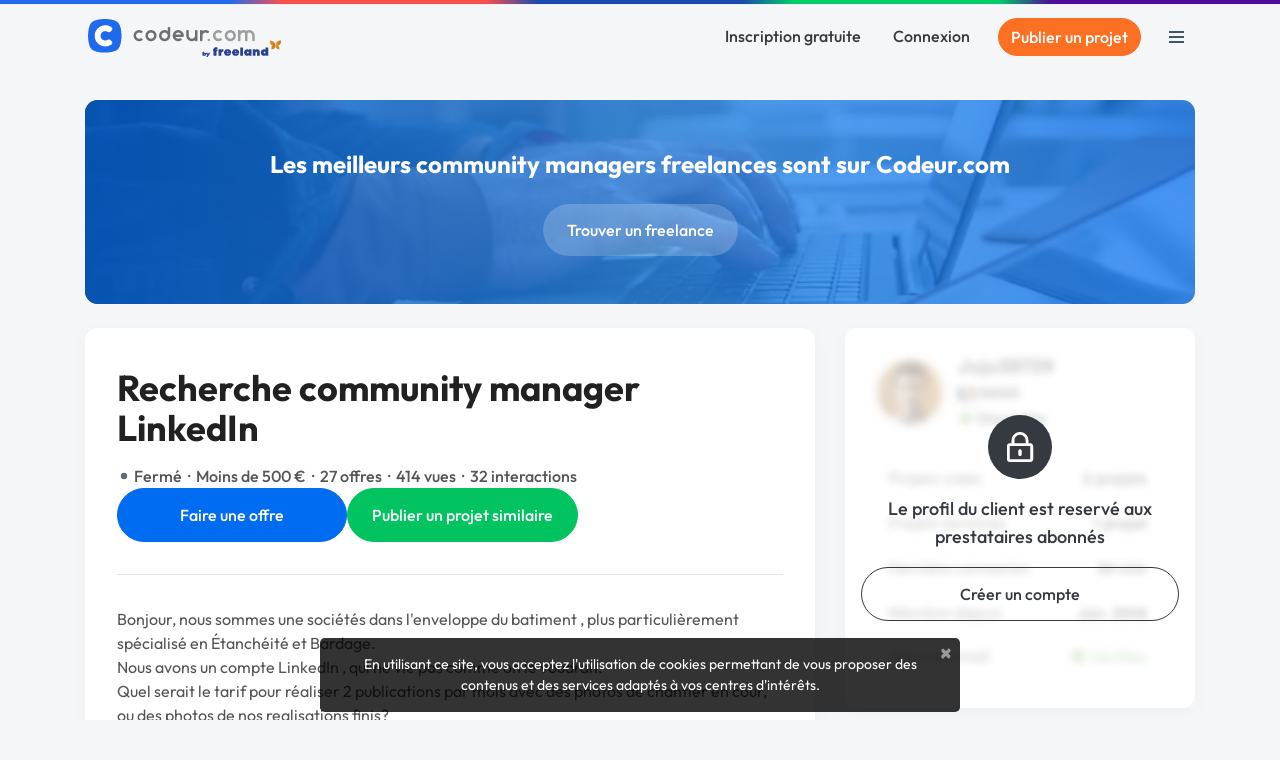

--- FILE ---
content_type: text/html; charset=utf-8
request_url: https://www.codeur.com/projects/392056-recherche-community-manager-linkedin
body_size: 20748
content:


<!DOCTYPE html>
<html class="scroll-smooth" lang="fr">
  <head>
  <meta charset="utf-8">
  <link rel="preload" href="/vite/assets/tailwind-18a4a526.css" as="style" type="text/css">
  <link rel="preload" href="/vite/assets/bootstrap-db4973ee.css" as="style" type="text/css">
  <link rel="preload" href="/vite/assets/application-2b924f3c.css" as="style" type="text/css">
  <link rel="modulepreload" href="/vite/assets/application-6a421064.js" as="script" type="module">

  <title>Recherche community manager LinkedIn</title>
<meta name="description" content="Bonjour, nous sommes une sociétés dans l&#39;enveloppe du batiment , plus particulièrement spécialisé en Étanchéité et Bardage. Nous avons un compte LinkedIn …">
<meta name="robots" content="noindex">
<meta property="og:title" content="Recherche community manager LinkedIn">
<meta property="og:description" content="Bonjour, nous sommes une sociétés dans l&#39;enveloppe du batiment , plus particulièrement spécialisé en Étanchéité et Bardage. Nous avons un compte LinkedIn , qui ne vie pas comme on le voudrait. … ">
<meta property="og:type" content="article">
<meta property="og:url" content="https://www.codeur.com/projects/392056-recherche-community-manager-linkedin">
<meta property="og:image" content="https://www.codeur.com/assets/og-codeur-project-2fca6c0e881d837fdb745b653972341d745385f06aa450b2d4e5a6dfbca2912b.jpg">
<meta property="og:image:width" content="1200">
<meta property="og:image:height" content="675">
<meta property="og:image:type" content="image/jpeg">
<meta property="og:image:alt" content="Déposez un projet gratuitement sur Codeur.com">
<meta name="twitter:card" content="summary_large_image">
<meta name="twitter:site" content="@codeur">
<meta name="twitter:title" content="Recherche community manager LinkedIn">
<meta name="twitter:description" content="Bonjour, nous sommes une sociétés dans l&#39;enveloppe du batiment , plus particulièrement spécialisé en Étanchéité et Bardage. Nous avons un compte LinkedIn …">

    <script type="application/ld+json">{"@context":"https://schema.org","@type":"BreadcrumbList","itemListElement":[{"@type":"ListItem","position":1,"name":"Community management","item":"https://www.codeur.com/gestion-reseaux-sociaux"},{"@type":"ListItem","position":2,"name":"Recherche community manager LinkedIn"}]}</script>

  <meta name="robots" content="max-image-preview:large">
  <meta name="action-cable-url" content="wss://www.codeur.com/cable" />
  <meta name="viewport" content="width=device-width, initial-scale=1.0, interactive-widget=resizes-content">
  <meta name="turbo-prefetch" content="false">
  <link rel="icon" type="image/png" href="/assets/touch-icon-192-1b72433b6cc72a0a19feea47a751e2faa62eae12f1b6ae0e6852e5e905a62fa4.png" sizes="192x192" />
  <link rel="apple-touch-icon" type="image/png" href="/assets/apple-touch-icon-180-88b3b544043af9ef9b3b58c0c00d50d52e8fcf794134052c08062902613f3035.png" sizes="180x180" />
  <link rel="apple-touch-icon" type="image/png" href="/assets/apple-touch-icon-152-8aad47e30ecbaf8cdfe59927c3f5ff92b43629876c80addead76b184eb319b43.png" sizes="152x152" />
  <link rel="apple-touch-icon" type="image/png" href="/assets/apple-touch-icon-120-b39cfdd5ec361d87f89c86b0bb088295f1c2745b90cbe8f36dee2ce3cf4714b4.png" sizes="120x120" />
  <link rel="apple-touch-icon" type="image/png" href="/assets/apple-touch-icon-76-b64bbd0900b746cb5bd2f0926591a043a9cb53b1165db68a872059ec7bfa64e3.png" sizes="76x76" />
  <link rel="apple-touch-icon" type="image/png" href="/assets/apple-touch-icon-fe27ad6634ee419d2d949b483485a1981962c4abd953f93ee976eb468fbf33ef.png" />
  <link rel="shortcut icon" type="image/png" href="/assets/favicon-8b979238098de4daaf9f9e999c28a26189d50a6c9e9265eddf7468c574a932ea.png" />

  <link rel="preload" href="/assets/Outfit-Regular-789a7ad1321de707b96e6220e638a2780d85a76c03a305c361b7f8899141bdbb.ttf" as="font" type="font/ttf" crossorigin="anonymous">
<link rel="preload" href="/assets/Outfit-Medium-36890643194b258fe26ce4cbfc5d5d2787ed48ca506a5ec49bfbce181d582a63.ttf" as="font" type="font/ttf" crossorigin="anonymous">
<link rel="preload" href="/assets/Outfit-Bold-fd43cfe0a3a8243ce1b9170bfed80ec35263ef986a5a2fe18d336c56e45802e8.ttf" as="font" type="font/ttf" crossorigin="anonymous">

<style>
  @font-face {
    font-family: "Outfit";
    src: local("Outfit-Regular"), url(https://www.codeur.com/assets/Outfit-Regular-789a7ad1321de707b96e6220e638a2780d85a76c03a305c361b7f8899141bdbb.ttf);
    font-weight: normal;
    font-style: normal;
    font-display: swap;
  }

  @font-face {
    font-family: "Outfit";
    src: local("Outfit-Medium"), url(https://www.codeur.com/assets/Outfit-Medium-36890643194b258fe26ce4cbfc5d5d2787ed48ca506a5ec49bfbce181d582a63.ttf);
    font-weight: 500;
    font-style: normal;
    font-display: swap;
  }

  @font-face {
    font-family: "Outfit";
    src: local("Outfit-Bold"), url(https://www.codeur.com/assets/Outfit-Bold-fd43cfe0a3a8243ce1b9170bfed80ec35263ef986a5a2fe18d336c56e45802e8.ttf);
    font-weight: 700;
    font-style: normal;
    font-display: swap;
  }

  * {
    -webkit-font-smoothing: antialiased;
    -moz-osx-font-smoothing: grayscale;
  }
</style>



  
  <style type="text/css" data-turbo-track="dynamically">/*<![CDATA[*/.tw-from-\[\#E7F0FF\],.tw-to-white{--tw-gradient-from-position: ;--tw-gradient-via-position: ;--tw-gradient-to-position: }[mwn2ki] .tw-relative{position:relative}[mwn2ki] .tw-z-10{z-index:10}[mwn2ki] .tw-mb-10{margin-bottom:2.5rem}[mwn2ki] .tw-mb-12{margin-bottom:3rem}[mwn2ki] .tw-mb-2{margin-bottom:.5rem}[mwn2ki] .tw-mb-4{margin-bottom:1rem}[mwn2ki] .tw-mt-10{margin-top:2.5rem}[mwn2ki] .tw-mt-4{margin-top:1rem}[mwn2ki] .tw-flex{display:flex}[mwn2ki] .tw-hidden{display:none}[mwn2ki] .tw-h-auto{height:auto}[mwn2ki] .tw-w-1\/2{width:50%}[mwn2ki] .tw-w-5\/6{width:83.333333%}[mwn2ki] .tw-w-64{width:16rem}[mwn2ki] .tw-w-full{width:100%}[mwn2ki] .tw-flex-1{flex:1 1 0%}[mwn2ki] .tw-flex-shrink-0{flex-shrink:0}[mwn2ki] .tw-cursor-pointer{cursor:pointer}[mwn2ki] .tw-flex-col{flex-direction:column}[mwn2ki] .tw-flex-wrap{flex-wrap:wrap}[mwn2ki] .tw-items-center{align-items:center}[mwn2ki] .tw-justify-center{justify-content:center}[mwn2ki] .tw-gap-6{gap:1.5rem}[mwn2ki] .tw-rounded-full{border-radius:9999px}[mwn2ki] .tw-rounded-lg{border-radius:.8rem}[mwn2ki] .tw-border-b{border-bottom-width:1px}[mwn2ki] .tw-border-l{border-left-width:1px}[mwn2ki] .tw-border-\[\#234568\]\/10{border-color:rgba(35,69,104,.1)}[mwn2ki] .tw-bg-primary{--tw-bg-opacity:1;background-color:rgb(0 108 241/var(--tw-bg-opacity,1))}[mwn2ki] .tw-bg-warning{--tw-bg-opacity:1;background-color:rgb(252 112 35/var(--tw-bg-opacity,1))}[mwn2ki] .tw-bg-gradient-to-b{background-image:linear-gradient(to bottom,var(--tw-gradient-stops))}[mwn2ki] .tw-from-\[\#E7F0FF\]{--tw-gradient-from:#e7f0ff var(--tw-gradient-from-position);--tw-gradient-to:rgba(231,240,255,0) var(--tw-gradient-to-position);--tw-gradient-stops:var(--tw-gradient-from),var(--tw-gradient-to)}[mwn2ki] .tw-from-20\%{--tw-gradient-from-position:20%}[mwn2ki] .tw-to-white{--tw-gradient-to:#fff var(--tw-gradient-to-position)}[mwn2ki] .tw-px-4{padding-left:1rem;padding-right:1rem}[mwn2ki] .tw-py-0{padding-bottom:0;padding-top:0}[mwn2ki] .tw-py-3{padding-bottom:.75rem;padding-top:.75rem}[mwn2ki] .tw-pb-20{padding-bottom:5rem}[mwn2ki] .tw-pt-12{padding-top:3rem}[mwn2ki] .tw-text-center{text-align:center}[mwn2ki] .tw-text-base{font-size:1rem;line-height:1.5rem}[mwn2ki] .tw-text-lg{font-size:1.125rem;line-height:1.75rem}[mwn2ki] .tw-text-sm{font-size:.875rem;line-height:1.25rem}[mwn2ki] .tw-font-medium{font-weight:500}[mwn2ki] .tw-text-\[\#234568\]{--tw-text-opacity:1;color:rgb(35 69 104/var(--tw-text-opacity,1))}[mwn2ki] .tw-text-\[\#234568\]\/70{color:rgba(35,69,104,.7)}[mwn2ki] .tw-text-dark{--tw-text-opacity:1;color:rgb(52 58 64/var(--tw-text-opacity,1))}[mwn2ki] .tw-text-white{--tw-text-opacity:1;color:rgb(255 255 255/var(--tw-text-opacity,1))}[mwn2ki] .tw-placeholder-gray-500::-moz-placeholder{--tw-placeholder-opacity:1;color:rgb(173 181 189/var(--tw-placeholder-opacity,1))}[mwn2ki] .tw-placeholder-gray-500::placeholder{--tw-placeholder-opacity:1;color:rgb(173 181 189/var(--tw-placeholder-opacity,1))}[mwn2ki] .tw-duration-300{transition-duration:.3s}[mwn2ki] .hover\:tw-bg-\[\#E57103\]:hover{--tw-bg-opacity:1;background-color:rgb(229 113 3/var(--tw-bg-opacity,1))}[mwn2ki] .hover\:tw-bg-primary-dark:hover{--tw-bg-opacity:1;background-color:rgb(23 71 161/var(--tw-bg-opacity,1))}[mwn2ki] .hover\:tw-underline:hover{text-decoration-line:underline}[mwn2ki] .hover\:tw-no-underline:hover{text-decoration-line:none}@media (min-width:576px){[mwn2ki] .sm\:tw-w-full{width:100%}}@media (min-width:768px){[mwn2ki] .md\:tw-w-auto{width:auto}[mwn2ki] .md\:tw-flex-row{flex-direction:row}[mwn2ki] .md\:tw-items-start{align-items:flex-start}[mwn2ki] .md\:tw-justify-start{justify-content:flex-start}[mwn2ki] :is(.md\:tw-space-x-16>:not([hidden])~:not([hidden])){--tw-space-x-reverse:0;margin-left:calc(4rem*(1 - var(--tw-space-x-reverse)));margin-right:calc(4rem*var(--tw-space-x-reverse))}}@media (min-width:1200px){[mwn2ki] .xl\:tw-block{display:block}}/*]]>*/</style>
  
  <link rel="stylesheet" href="/vite/assets/tailwind-18a4a526.css" data-turbo-track="reload" media="all" />
<link rel="stylesheet" href="/vite/assets/bootstrap-db4973ee.css" data-turbo-track="reload" media="all" />
<link rel="stylesheet" href="/vite/assets/application-2b924f3c.css" data-turbo-track="reload" media="all" />
  
  <script>
  window.faIcon = function(type, icon, opts = {}) {
    opts.class = "svg-inline--fa fa-w-16 " + opts.class;
    return `<svg ${Object.keys(opts).map(k => `${k}="${opts[k]}"`).join(' ')}><use xlink:href="/assets/fontawesome/sprites-16ccb7c76f4d90dee157572ede8ba58c15e0be6231d938d7f0a0567fd4026679.svg#${type}-fa-${icon}"></use></svg>`;
  };

  class FaIcon extends HTMLElement {
    static get observedAttributes() {
      return ['type', 'icon', 'class', 'style'];
    }

    constructor() {
      super();
      this.attachShadow({ mode: 'open' });
    }

    connectedCallback() {
      this.render();
    }

    attributeChangedCallback() {
      this.render();
    }

    render() {
      if (this.parentElement) {
        this.outerHTML = faIcon(
          this.getAttribute('type') || 'far',
          this.getAttribute('icon'),
          { class: this.getAttribute('class') || '' }
        );
      }
    }
  }

  customElements.define('fa-icon', FaIcon);
</script>


  <script src="/vite/assets/application-6a421064.js" crossorigin="anonymous" type="module" data-turbo-track="reload" defer="defer"></script><link rel="modulepreload" href="/vite/assets/jquery-ea57c85b.js" as="script" crossorigin="anonymous" data-turbo-track="reload" defer="defer">
<link rel="modulepreload" href="/vite/assets/index-c9e6996b.js" as="script" crossorigin="anonymous" data-turbo-track="reload" defer="defer">
<link rel="modulepreload" href="/vite/assets/index-b2599968.js" as="script" crossorigin="anonymous" data-turbo-track="reload" defer="defer">
<link rel="modulepreload" href="/vite/assets/modal-90aae83b.js" as="script" crossorigin="anonymous" data-turbo-track="reload" defer="defer">
<link rel="modulepreload" href="/vite/assets/util-d652eb0d.js" as="script" crossorigin="anonymous" data-turbo-track="reload" defer="defer">
  
  

  <meta name="csrf-param" content="authenticity_token" />
<meta name="csrf-token" content="wLcsGGr9CoKVIir4o9lzbpk2K-v_hNGDgEvEH2gJnQWIhqmdHLlMD6RqvHaOj_k2qi2peUDkLGy2yHRXCBmQWw" />
  <meta name="msvalidate.01" content="1B8E5977D00B296BFFA05C3D51E38524">
  <meta name="google-site-verification" content="CxsZBvV1-mWK6jeSXJN1B4ZnHgNd6SSz5gGnEb2mrPM">

  
  
<script type="text/javascript">
  var _paq = window._paq = window._paq || [];
  /* tracker methods like "setCustomDimension" should be called before "trackPageView" */
  _paq.push(['setCustomUrl', 'https://www.codeur.com/projects/392056-recherche-community-manager-linkedin']);
  _paq.push(['trackPageView']);
  _paq.push(['enableLinkTracking']);
  (function() {
    var u="//stats.codeur.com/";
    _paq.push(['setTrackerUrl', u+'matomo.php']);
    _paq.push(['setSiteId', '1']);
    var d=document, g=d.createElement('script'), s=d.getElementsByTagName('script')[0];
    g.async=true; g.src=u+'matomo.js'; s.parentNode.insertBefore(g,s);
  })();
  var previousPageUrl = null;
  addEventListener('turbo:load', function() {
    if (_paq && previousPageUrl) {
      var anonymizedUrl = 'https://www.codeur.com/projects/392056-recherche-community-manager-linkedin';
      _paq.push(['setReferrerUrl', previousPageUrl]);
      _paq.push(['setCustomUrl', anonymizedUrl]);
      _paq.push(['setDocumentTitle', document.title]);
      _paq.push(['trackPageView']);
    }
    previousPageUrl = anonymizedUrl;
  });
  var _mtm = window._mtm = window._mtm || [];
  var d=document, g=d.createElement('script'), s=d.getElementsByTagName('script')[0];
  g.async=true; g.src='https://stats.codeur.com/js/container_7yCrtWsl.js'; s.parentNode.insertBefore(g,s);
  addEventListener('turbo:load', function() {
    if (_mtm) {
      _mtm.push({'mtm.startTime': (new Date().getTime()), 'event': 'mtm.Start'});
    }
  });
</script>

  <!--
  - if Rails.env.production? || Rails.env.staging?
    lazy loaded : load when JS Error occurs
    script src='https://js.sentry-cdn.com/2bba05c3b88d48429ee9defcf8d19822.min.js' crossorigin="anonymous" defer="defer" async="async"
  -->
</head>

  <body id="codeur" class="sidebar-closed public webp">
    <div class="overlay"></div>
    
    
    


    <div class="notifications">
  <turbo-frame id="notifications" target="_top"></turbo-frame></div>


          <div class="topline z-10"></div>


<nav id="navbar" class="navbar navbar-main  navbar-transparent-dark  transition-all duration-300 [&.navbar-transparent_.navbar-link>.logo-color]:hidden [&.sticky_.navbar-link>.logo-light]:hidden [&.navbar-transparent]:-mb-16 text-dark" data-controller="guest-navbar" data-action="scroll@window->guest-navbar#onScroll:passive" data-guest-navbar-sticky-anchor-value="" data-guest-navbar-transparent-value="false" data-guest-navbar-theme-value="">
  <div class="container flex justify-between items-center">
    <a title="Freelance : Codeur.com" class="navbar-link inline-block relative pl-0 flex items-center" href="/">
        <!DOCTYPE svg PUBLIC "-//W3C//DTD SVG 1.1//EN" "http://www.w3.org/Graphics/SVG/1.1/DTD/svg11.dtd">
<svg xmlns="http://www.w3.org/2000/svg" xmlns:xlink="http://www.w3.org/1999/xlink" xmlns:serif="http://www.serif.com/" width="195" height="39" viewBox="0 0 391 79" version="1.1" xml:space="preserve" style="fill-rule:evenodd;clip-rule:evenodd;stroke-linejoin:round;stroke-miterlimit:2;" role="img" aria-labelledby="a76ux33aefi23iser43aa2xhtdq571c4" class="ml-0.5 logo-default block"><title id="a76ux33aefi23iser43aa2xhtdq571c4">plateforme freelance Codeur.com</title>
    <g transform="matrix(-0.527416,0,0,0.512493,110.07,-28.1457)">
        <path d="M195.55,177.441C212.631,158.238 212.579,92.337 195.563,73.287C178.548,54.237 109.913,54.058 92.831,73.262C75.75,92.465 75.834,158.359 92.85,177.409C109.865,196.459 178.468,196.645 195.55,177.441Z" style="fill:rgb(31,105,236);"></path>
    </g>
    <g transform="matrix(0.494501,0,0,0.494501,0.194251,2.04229)">
        <path d="M70.68,25.409C79.416,25.476 88.12,28.203 95.288,33.207C99.703,36.067 101.052,41.725 97.032,46.061C96.31,46.792 95.585,47.521 94.86,48.25C93.39,49.725 91.249,51.861 91.249,51.861C88.265,54.552 84.15,54.822 80.619,52.509C71.62,46.614 59.068,49.726 53.466,59.786C47.684,70.171 53.296,83.012 63.729,86.908C69.44,89.041 75.873,88.354 81.214,84.837C82.669,83.878 87.514,82.214 91.223,85.88C92.977,87.615 94.749,89.371 96.359,90.976C98.298,92.91 99.146,94.521 99.33,96.718C99.696,101.096 97.196,103.965 91.385,106.957C75.826,115.502 56.328,114.127 41.633,101.371C26.839,88.788 22.494,66.043 32.005,48.618C39.748,34.43 53.939,25.617 69.617,25.417C69.971,25.411 70.326,25.409 70.68,25.409Z" style="fill:white;"></path>
    </g>
    <g transform="matrix(1,0,0,1,0,2)">
        <path d="M270.959,40.473C271.319,40.834 271.5,41.336 271.451,41.844C271.401,42.352 271.128,42.812 270.704,43.096C268.888,44.326 266.697,45.048 264.339,45.048C258.087,45.048 253.011,39.972 253.011,33.72C253.011,27.468 258.087,22.392 264.339,22.392C266.7,22.392 268.892,23.116 270.708,24.354C271.13,24.638 271.402,25.096 271.451,25.602C271.5,26.108 271.32,26.609 270.96,26.968C270.561,27.373 270.125,27.809 269.743,28.19C269.184,28.75 268.313,28.851 267.64,28.434C266.683,27.833 265.551,27.485 264.339,27.485C260.899,27.485 258.105,30.28 258.105,33.719C258.105,37.159 260.899,39.952 264.339,39.952C265.549,39.952 266.68,39.608 267.636,39.009C268.309,38.594 269.178,38.696 269.736,39.254C270.12,39.636 270.556,40.071 270.959,40.473ZM288.342,22.392C294.595,22.392 299.671,27.468 299.671,33.72C299.671,39.972 294.595,45.048 288.342,45.048C282.09,45.048 277.014,39.972 277.014,33.72C277.014,27.468 282.09,22.392 288.342,22.392ZM244.792,39.951C246.198,39.951 247.339,41.092 247.339,42.498C247.339,43.903 246.198,45.045 244.792,45.045C243.386,45.045 242.245,43.903 242.245,42.498C242.245,41.092 243.386,39.951 244.792,39.951ZM320.673,23.933C322.349,22.953 324.299,22.391 326.38,22.391C332.569,22.391 337.604,27.365 337.704,33.53L337.708,33.53L337.708,43.327C337.708,44.274 336.941,45.041 335.996,45.041L334.324,45.041C333.379,45.041 332.612,44.274 332.612,43.327L332.612,33.714C332.612,30.274 329.82,27.482 326.38,27.482C325.221,27.482 324.136,27.8 323.205,28.351L323.205,43.327C323.205,44.274 322.439,45.041 321.493,45.041L319.822,45.041C318.876,45.041 318.11,44.274 318.11,43.327L318.11,28.334C317.186,27.793 316.112,27.482 314.965,27.482C311.526,27.482 308.733,30.274 308.733,33.714L308.733,33.716L308.73,33.716L308.73,43.327C308.73,44.274 307.963,45.041 307.018,45.041L305.347,45.041C304.401,45.041 303.634,44.274 303.634,43.327L303.634,24.052C303.634,23.611 303.809,23.189 304.121,22.876C304.432,22.566 304.855,22.391 305.296,22.391L307.069,22.391C307.509,22.391 307.932,22.566 308.243,22.876C308.555,23.189 308.73,23.611 308.73,24.052L308.73,24.262C310.519,23.079 312.662,22.391 314.965,22.391C317.046,22.391 318.996,22.953 320.673,23.933ZM288.342,27.485C291.783,27.485 294.576,30.28 294.576,33.719C294.576,37.159 291.783,39.952 288.342,39.952C284.902,39.952 282.109,37.159 282.109,33.719C282.109,30.28 284.902,27.485 288.342,27.485Z" style="fill:rgb(157,157,157);"></path>
    </g>
    <g transform="matrix(1,0,0,1,0,2)">
        <path d="M216.691,33.872L216.691,24.129C216.691,23.673 216.872,23.234 217.195,22.911C217.519,22.588 217.957,22.406 218.414,22.406L220.065,22.406C220.522,22.406 220.96,22.588 221.283,22.911C221.606,23.234 221.788,23.673 221.788,24.129L221.788,43.328C221.788,44.28 221.016,45.051 220.065,45.051L218.414,45.051C217.462,45.051 216.691,44.28 216.691,43.328L216.691,43.182C214.903,44.363 212.761,45.051 210.459,45.051C204.209,45.051 199.134,39.978 199.131,33.727L199.131,24.129C199.131,23.673 199.312,23.234 199.636,22.911C199.958,22.588 200.397,22.406 200.854,22.406L202.505,22.406C202.961,22.406 203.4,22.588 203.723,22.911C204.046,23.234 204.228,23.673 204.228,24.129L204.228,33.727L204.226,33.727C204.229,37.165 207.021,39.955 210.459,39.955C213.849,39.955 216.61,37.243 216.691,33.872ZM110.263,40.473C110.624,40.834 110.804,41.336 110.755,41.844C110.706,42.352 110.432,42.812 110.009,43.096C108.192,44.326 106.001,45.048 103.643,45.048C97.391,45.048 92.315,39.972 92.315,33.72C92.315,27.468 97.391,22.392 103.643,22.392C106.004,22.392 108.197,23.116 110.012,24.354C110.434,24.638 110.707,25.096 110.756,25.602C110.804,26.108 110.624,26.609 110.264,26.968C109.866,27.373 109.43,27.809 109.048,28.19C108.488,28.75 107.618,28.851 106.945,28.434C105.988,27.833 104.856,27.485 103.643,27.485C100.203,27.485 97.41,30.28 97.41,33.719C97.41,37.159 100.203,39.952 103.643,39.952C104.854,39.952 105.984,39.608 106.941,39.009C107.613,38.594 108.482,38.696 109.041,39.254C109.425,39.636 109.861,40.071 110.263,40.473ZM226.733,24.115C226.733,23.165 227.504,22.392 228.456,22.392L230.106,22.392C231.058,22.392 231.829,23.165 231.829,24.115L231.829,24.261C233.618,23.081 235.76,22.392 238.061,22.392C240.45,22.392 242.666,23.133 244.495,24.398C244.917,24.687 245.189,25.148 245.236,25.658C245.284,26.166 245.102,26.67 244.739,27.031C244.35,27.427 243.924,27.852 243.55,28.228C242.978,28.797 242.091,28.896 241.412,28.466C240.444,27.844 239.294,27.485 238.061,27.485C234.672,27.485 231.91,30.196 231.829,33.566L231.829,33.871C231.869,35.531 231.829,39.952 231.829,39.952L231.829,43.325C231.829,44.278 231.058,45.048 230.106,45.048L228.456,45.048C227.504,45.048 226.733,44.278 226.733,43.325L226.733,24.115ZM194.181,34.547C194.181,35.002 193.999,35.442 193.676,35.763C193.353,36.087 192.915,36.27 192.458,36.27L177.172,36.27C178.145,38.443 180.325,39.952 182.855,39.952C184.063,39.952 185.191,39.608 186.147,39.012C186.826,38.595 187.702,38.698 188.266,39.262C188.643,39.636 189.07,40.062 189.464,40.456C189.829,40.821 190.011,41.329 189.961,41.842C189.911,42.356 189.634,42.819 189.205,43.106C187.392,44.332 185.207,45.048 182.855,45.048C176.603,45.048 171.527,39.972 171.527,33.72C171.527,27.468 176.603,22.392 182.855,22.392C188.231,22.392 192.737,26.145 193.887,31.173C194.072,31.942 194.171,32.742 194.181,33.562L194.181,34.547ZM127.647,22.392C133.899,22.392 138.975,27.468 138.975,33.72C138.975,39.972 133.899,45.048 127.647,45.048C121.394,45.048 116.318,39.972 116.318,33.72C116.318,27.468 121.394,22.392 127.647,22.392ZM166.579,33.722C166.578,39.974 161.502,45.048 155.25,45.048C148.998,45.048 143.922,39.972 143.922,33.72C143.922,27.468 148.998,22.392 155.25,22.392C157.551,22.392 159.694,23.081 161.482,24.261L161.482,17.867C161.482,16.916 162.253,16.144 163.205,16.144L164.856,16.144C165.807,16.144 166.579,16.916 166.579,17.867L166.579,33.722ZM127.647,27.485C131.087,27.485 133.88,30.28 133.88,33.719C133.88,37.159 131.087,39.952 127.647,39.952C124.206,39.952 121.413,37.159 121.413,33.719C121.413,30.28 124.206,27.485 127.647,27.485ZM161.482,33.566C161.401,30.196 158.639,27.485 155.25,27.485C151.81,27.485 149.017,30.28 149.017,33.719C149.017,37.159 151.81,39.952 155.25,39.952C158.69,39.952 161.482,37.161 161.484,33.722L161.482,33.722L161.482,33.566ZM188.54,31.173C187.571,29 185.388,27.485 182.855,27.485C180.322,27.485 178.14,29 177.171,31.173L188.54,31.173Z" style="fill:rgb(111,111,111);"></path>
    </g>
    <g transform="matrix(1,0,0,1,0,2)">
        <path d="M241.739,73.329L239.888,76.435L239.542,76.944L242.638,76.944L247.341,69.037L247.636,68.529L244.53,68.529L243.236,70.833L241.903,68.529L238.732,68.529L239.076,69.043L241.739,73.329ZM306.124,69.345L297.309,69.345C297.593,70.956 299.773,71.146 300.721,70.008L305.982,70.008C304.892,73.326 302.285,74.701 298.873,74.701C294.749,74.701 291.811,71.999 291.811,67.876C291.811,63.563 295.034,61.145 299.062,61.145C302.664,61.193 306.266,63.42 306.266,67.876C306.266,68.397 306.219,68.871 306.124,69.345ZM289.915,69.345L281.099,69.345C281.384,70.956 283.564,71.146 284.512,70.008L289.773,70.008C288.683,73.326 286.076,74.701 282.663,74.701C278.54,74.701 275.602,71.999 275.602,67.876C275.602,63.563 278.824,61.145 282.853,61.145C286.455,61.193 290.057,63.42 290.057,67.876C290.057,68.397 290.01,68.871 289.915,69.345ZM365.179,74.369L359.87,74.369L359.728,73.136C358.828,74.227 357.548,74.606 356.268,74.606C352.24,74.653 350.202,71.525 350.202,68.113C350.154,64.321 352.524,61.335 356.458,61.335C357.453,61.335 358.733,61.572 359.491,62.236L359.491,57.78L365.179,57.78L365.179,74.369ZM331.338,74.369L325.935,74.369L325.793,73.136C324.893,74.227 323.613,74.606 322.381,74.606C314.181,74.701 314.181,61.193 322.381,61.288C323.613,61.288 324.94,61.667 325.793,62.757L325.935,61.525L331.338,61.525L331.338,74.369ZM234.881,74.17C235.282,74.408 235.758,74.529 236.31,74.529C236.765,74.529 237.189,74.448 237.583,74.287C237.977,74.127 238.319,73.907 238.61,73.63C238.904,73.351 239.132,73.022 239.296,72.645C239.459,72.267 239.542,71.864 239.542,71.433C239.542,71.011 239.461,70.613 239.302,70.239C239.143,69.865 238.922,69.541 238.642,69.265C238.362,68.991 238.024,68.772 237.627,68.61C237.235,68.45 236.803,68.368 236.332,68.368C235.787,68.368 235.303,68.486 234.881,68.719L234.881,66.554L232.184,66.554L232.184,74.368L234.881,74.368L234.881,74.17ZM314.087,57.78L308.352,57.78L308.352,74.416L314.087,74.416L314.087,57.78ZM339.348,61.525L339.348,62.852C340.249,61.714 341.576,61.288 342.808,61.335C346.647,61.43 347.974,63.989 347.974,67.449L347.974,74.416L342.287,74.416L342.287,67.449C342.287,66.549 341.718,66.075 340.96,66.075C340.249,66.075 339.538,66.549 339.538,67.449L339.538,74.369L333.85,74.369L333.85,61.525L339.348,61.525ZM270.104,74.369L264.416,74.369L264.416,61.525L269.677,61.525L269.914,62.662C270.72,61.098 272.853,61.003 274.322,61.43L274.18,66.549C272,65.885 270.104,66.88 270.104,69.345L270.104,74.369ZM254.416,61.714C254.416,57.401 258.302,56.359 262.473,57.591L262.283,60.861C261.288,60.482 260.198,60.814 260.198,61.714L262.331,61.714L262.331,65.553L260.103,65.553L260.103,74.369L254.416,74.369L254.416,65.553L252.994,65.553L252.994,61.714L254.416,61.714ZM236.756,71.464C236.756,71.565 236.732,71.663 236.685,71.756C236.633,71.86 236.563,71.953 236.477,72.033C236.393,72.111 236.292,72.172 236.178,72.217C236.059,72.263 235.931,72.285 235.796,72.285C235.661,72.285 235.533,72.261 235.412,72.213C235.289,72.164 235.181,72.1 235.09,72.02C235.006,71.947 234.94,71.861 234.893,71.762C234.847,71.666 234.825,71.563 234.825,71.454C234.825,71.345 234.849,71.241 234.897,71.144C234.949,71.037 235.018,70.944 235.103,70.865C235.188,70.786 235.288,70.725 235.403,70.68C235.522,70.635 235.649,70.612 235.785,70.612C235.925,70.612 236.054,70.635 236.172,70.683C236.291,70.732 236.396,70.796 236.487,70.878C236.572,70.955 236.639,71.045 236.686,71.148C236.733,71.247 236.756,71.353 236.756,71.464ZM355.937,67.876C355.937,69.155 356.825,69.807 357.714,69.825C358.603,69.842 359.491,69.226 359.491,67.97C359.491,65.506 355.937,65.506 355.937,67.876ZM325.604,67.97C325.604,66.714 324.715,66.098 323.826,66.104C322.938,66.11 322.049,66.738 322.049,67.97C322.049,70.435 325.604,70.435 325.604,67.97ZM300.816,66.833C300.65,65.956 299.856,65.53 299.062,65.535C298.268,65.541 297.474,65.98 297.309,66.833L300.816,66.833ZM284.607,66.833C284.441,65.956 283.647,65.53 282.853,65.535C282.059,65.541 281.265,65.98 281.099,66.833L284.607,66.833Z" style="fill:rgb(42,66,144);fill-rule:nonzero;"></path>
    </g>
    <g transform="matrix(0.473953,0,0,0.473953,252.994,45.467)">
        <path d="M290.2,0C293.5,15.2 282,22.9 277.8,22.9C278.9,22.9 284,26.4 284,31.6C284,33.5 283.3,34 283.3,35C283.3,36 283.7,37.1 284.7,38.3L284.1,38.9C282.3,37.2 280.7,37.3 279.2,37.6C277.5,37.9 267.3,36.1 267.3,21C267.4,3.8 284.2,0 290.2,0Z" style="fill:url(#_Linear1);fill-rule:nonzero;"></path>
    </g>
    <g transform="matrix(0.473953,0,0,0.473953,252.994,45.467)">
        <path d="M243.6,0C240.3,15.2 251.8,22.9 256,22.9C254.9,22.9 249.8,26.4 249.8,31.6C249.8,33.5 250.5,34 250.5,35C250.5,36 250.1,37.1 249.1,38.3L249.7,38.9C251.5,37.2 253.1,37.3 254.6,37.6C256.3,37.9 266.5,36.1 266.5,21C266.4,3.8 249.6,0 243.6,0Z" style="fill:url(#_Linear2);fill-rule:nonzero;"></path>
    </g>
    <defs>
        <linearGradient id="_Linear1" x1="0" y1="0" x2="1" y2="0" gradientUnits="userSpaceOnUse" gradientTransform="matrix(23.4155,0,0,23.4155,267.407,19.4321)"><stop offset="0" style="stop-color:rgb(227,165,40);stop-opacity:1"></stop><stop offset="1" style="stop-color:rgb(208,101,25);stop-opacity:1"></stop></linearGradient>
        <linearGradient id="_Linear2" x1="0" y1="0" x2="1" y2="0" gradientUnits="userSpaceOnUse" gradientTransform="matrix(23.4152,0,0,23.4152,243.002,19.4321)"><stop offset="0" style="stop-color:rgb(227,165,40);stop-opacity:1"></stop><stop offset="1" style="stop-color:rgb(208,101,25);stop-opacity:1"></stop></linearGradient>
    </defs>
</svg>
      <svg xmlns="http://www.w3.org/2000/svg" width="40" height="40" viewBox="0 0 250 250" fill="none" role="img" aria-labelledby="afcl4g50twgy177dk6tolsx09mwexus2" class="logo-sticky hidden"><title id="afcl4g50twgy177dk6tolsx09mwexus2">freelance</title>
<path fill-rule="evenodd" clip-rule="evenodd" d="M41.5803 207.598C13.8782 177.336 13.9625 73.4814 41.5592 43.4601C69.1543 13.4388 180.467 13.1567 208.171 43.4207C235.873 73.6831 235.737 177.527 208.14 207.548C180.545 237.569 69.284 237.862 41.5803 207.598Z" fill="#1F69EC"></path>
<path d="M116.569 156.151C126.286 159.78 137.208 158.595 146.23 152.655L146.231 152.654C146.831 152.259 148.628 151.462 150.819 151.37C152.884 151.284 155.149 151.819 157.17 153.817C159.836 156.454 162.526 159.12 164.969 161.555C167.505 164.084 168.3 165.818 168.495 168.153C168.704 170.657 168.125 172.538 166.709 174.315C165.174 176.242 162.523 178.203 158.254 180.401L158.214 180.422L158.174 180.444C135.738 192.765 107.644 190.801 86.4041 172.364L86.3911 172.353L86.378 172.342C65.1157 154.257 58.8353 121.441 72.5229 96.3641L72.523 96.3639C83.7353 75.8189 104.215 63.1512 126.761 62.8636L126.768 62.8635L126.775 62.8634C127.284 62.8548 127.799 62.8518 128.321 62.8517C140.922 62.951 153.477 66.8899 163.798 74.0944L163.846 74.1283L163.896 74.1604C166.53 75.8667 168.105 78.3081 168.52 80.7878C168.922 83.194 168.283 85.9264 165.934 88.4799C164.855 89.5721 163.771 90.6622 162.683 91.757C161.568 92.8758 160.197 94.2464 159.104 95.3384C158.558 95.8841 158.081 96.3598 157.742 96.6991L157.343 97.0973L157.264 97.176C153.947 100.123 149.437 100.485 145.319 97.7871C129.895 87.6838 108.61 93.1038 99.1742 110.048L99.1741 110.048C89.2796 127.82 98.9146 149.558 116.569 156.151ZM116.569 156.151L117.752 152.984L116.569 156.151Z" fill="white" stroke="white" stroke-width="6.83115"></path>
</svg>
</a>
    <div class="navbar-actions flex">
      <a class="leading-7 p-1 mr-6 font-medium no-underline hidden lg:inline-block text-dark" data-guest-navbar-target="signupLink" href="/users/sign_up">Inscription gratuite</a>
      <a class="leading-7 p-1 mr-6 font-medium no-underline hidden lg:inline-block text-dark" data-guest-navbar-target="loginLink" href="/users/sign_in">Connexion</a>
      <a class="btn btn-warning leading-7 px-3 py-1 mr-4 hidden font-medium lg:inline-block" data-controller="launch-fast" href="/fonctionnement-codeur">
        Publier un projet
</a>      <div class="user-dropdown relative" data-controller="dropdown" data-dropdown-opened-class="dropdown--opened" data-action="click->dropdown#toggle">
  <div class="overflow-hidden rounded-pill cursor-pointer flex items-center p-1 h-full justify-center ">
    <div class="hamburger relative h-[10px] flex justify-center -mt-[1.5px] w-[1.875rem]">
      <div class="bar bar-top w-[15px] h-[2px]"></div>
      <div class="bar bar-middle w-[15px] h-[2px]"></div>
      <div class="bar bar-bottom w-[15px] h-[2px]"></div>
    </div>

      <img width="32" height="32" class="flex lg:hidden" alt="" src="/assets/home/user-8efc1d6aa2bd5c81f5d1ac8edc0fb1ca0ac86263d2333a206a03967f9f2b6052.webp" />
  </div>

  <div class="dropdown overflow-hidden shadow-lg mt-2 w-80 bg-white rounded-lg" data-dropdown-target="dropdown" data-controller="scroll-shadow" data-action="dropdown:open->scroll-shadow#resize resize@window->scroll-shadow#resize">
    <div class="scroll-shadow--content" data-scroll-shadow-target="content">
      <div class="scroll-shadow--top-edge" data-scroll-shadow-target="topEdge"></div>
      <div class="scroll-shadow--bottom-edge" data-scroll-shadow-target="bottomEdge"></div>

        <a class="block font-medium text-dark rounded no-underline lg:hidden" href="/users/sign_in">Se connecter</a>
        <a class="block font-medium text-dark rounded no-underline lg:hidden" href="/users/sign_up">S&#39;inscrire gratuitement</a>
        <a class="block font-medium text-dark rounded no-underline lg:hidden" data-controller="launch-fast" href="/fonctionnement-codeur">Publier un projet</a>

        <div class="divider bg-light lg:hidden"></div>
        <small class="text-blue-dark/60">Plateforme</small>
        <a class="block text-inherit text-blue-dark rounded no-underline" href="/comment-ca-marche">
          <svg xmlns="http://www.w3.org/2000/svg" width="18" height="18" viewBox="0 0 18 18" fill="none" aria-hidden="true" class="w-4 h-4 mr-2">
<path d="M9.00046 10.0029C10.2449 10.0029 11.2529 8.99446 11.2529 7.75046C11.2529 6.50645 10.2449 5.49805 9.00046 5.49805C7.756 5.49805 6.74805 6.50645 6.74805 7.75046C6.74805 8.99446 7.756 10.0029 9.00046 10.0029Z" fill="#234568"></path>
<path fill-rule="evenodd" clip-rule="evenodd" d="M4.45308 14.9423C5.02138 12.9651 6.82792 11.5005 9.0009 11.5005C11.1742 11.5005 12.9793 12.9654 13.5486 14.9419C13.6413 15.2638 13.5094 15.6081 13.2253 15.7856C12.0008 16.5504 10.555 17.0005 9.0009 17.0005C7.44665 17.0005 6.00197 16.5504 4.77681 15.7857C4.49268 15.6084 4.36056 15.2642 4.45308 14.9423Z" fill="#234568"></path>
<path d="M17.25 3H15.5V1.25C15.5 0.836 15.164 0.5 14.75 0.5C14.336 0.5 14 0.836 14 1.25V3H12.25C11.836 3 11.5 3.336 11.5 3.75C11.5 4.164 11.836 4.5 12.25 4.5H14V6.25C14 6.664 14.336 7 14.75 7C15.164 7 15.5 6.664 15.5 6.25V4.5H17.25C17.664 4.5 18 4.164 18 3.75C18 3.336 17.664 3 17.25 3Z" fill="#234568"></path>
<path fill-rule="evenodd" clip-rule="evenodd" d="M1 9.00049C1 4.58238 4.58178 1.00049 9 1.00049C9.37127 1.00049 9.72585 1.03372 10.0609 1.07834C10.4715 1.13302 10.76 1.51019 10.7053 1.92078C10.6507 2.33137 10.2735 2.61989 9.8629 2.56522C9.56715 2.52583 9.28294 2.50049 9 2.50049C5.41022 2.50049 2.5 5.4108 2.5 9.00049C2.5 12.5902 5.41022 15.5005 9 15.5005C12.5898 15.5005 15.5 12.5902 15.5 9.00049C15.5 8.98669 15.4966 8.94514 15.4949 8.85941C15.487 8.44527 15.8162 8.10309 16.2304 8.09513C16.6445 8.08716 16.9867 8.41643 16.9947 8.83057C16.9955 8.87657 17 8.9235 17 9.00049C17 13.4186 13.4182 17.0005 9 17.0005C4.58178 17.0005 1 13.4186 1 9.00049Z" fill="#234568"></path>
</svg>
          Trouver des freelances
</a>        <a class="block text-inherit text-blue-dark rounded no-underline" href="/comment-ca-marche-pour-les-prestataires">
          <svg xmlns="http://www.w3.org/2000/svg" width="18" height="18" viewBox="0 0 18 18" fill="none" aria-hidden="true" class="w-4 h-4 mr-2">
<path d="M13.6401 14.481C13.1681 12.319 11.2161 10.75 9.00007 10.75C6.78407 10.75 4.83207 12.319 4.36007 14.481C4.17107 15.345 4.70807 16.23 5.58407 16.494C6.69207 16.829 7.84207 17 9.00007 17C10.1581 17 11.3081 16.83 12.4161 16.494C13.2921 16.229 13.8291 15.345 13.6401 14.481Z" fill="#234568"></path>
<path d="M9 9.50049C10.3813 9.50049 11.5 8.38174 11.5 7.00049C11.5 5.61924 10.3813 4.50049 9 4.50049C7.61875 4.50049 6.5 5.61924 6.5 7.00049C6.5 8.38174 7.61875 9.50049 9 9.50049Z" fill="#234568"></path>
<path d="M13.75 5.00049C14.716 5.00049 15.5 4.21649 15.5 3.25049C15.5 2.28449 14.716 1.50049 13.75 1.50049C12.784 1.50049 12 2.28449 12 3.25049C12 4.21649 12.784 5.00049 13.75 5.00049Z" fill="#234568"></path>
<path d="M4.25 5.00049C5.216 5.00049 6 4.21649 6 3.25049C6 2.28449 5.216 1.50049 4.25 1.50049C3.284 1.50049 2.5 2.28449 2.5 3.25049C2.5 4.21649 3.284 5.00049 4.25 5.00049Z" fill="#234568"></path>
<path d="M4.25299 6.49463C4.51693 6.49463 4.77458 6.52154 5.02333 6.57278C5.00839 6.71334 5.00073 6.85608 5.00073 7.00061C5.00073 8.14067 5.4773 9.1691 6.24216 9.89761C5.44666 10.2915 4.74089 10.8507 4.17577 11.5344C4.09112 11.5344 4.0061 11.5369 3.92149 11.534C3.02849 11.5028 2.26034 11.346 1.65478 11.1709C0.922182 10.9585 0.357095 10.1964 0.571271 9.35427C0.989049 7.71097 2.47867 6.49463 4.25299 6.49463Z" fill="#234568"></path>
<path d="M11.7598 9.89763C12.5553 10.2916 13.261 10.8507 13.8262 11.5344C13.9116 11.5344 13.9975 11.537 14.0829 11.534C14.9759 11.5028 15.7436 11.3461 16.3492 11.171C17.03 10.9736 17.5665 10.3014 17.467 9.5314C17.4526 9.41939 17.4219 9.30447 17.3881 9.19263C16.9165 7.63183 15.467 6.49463 13.7514 6.49463C13.4866 6.49463 13.2282 6.52171 12.9787 6.57326C12.9936 6.71366 13.0013 6.85624 13.0013 7.00061C13.0013 8.14068 12.5247 9.16912 11.7598 9.89763Z" fill="#234568"></path>
</svg>
          Trouver des clients
</a>        <a target="_blank" class="block text-inherit text-blue-dark rounded no-underline" href="https://aide.codeur.com/">
          <svg xmlns="http://www.w3.org/2000/svg" width="18" height="18" viewBox="0 0 18 18" fill="none" aria-hidden="true" class="w-4 h-4 mr-2">
<path d="M10.709 17H8.75C8.336 17 8 16.664 8 16.25C8 15.836 8.336 15.5 8.75 15.5H10.709C11.295 15.5 11.796 15.101 11.928 14.529L12.271 13.078C12.366 12.675 12.769 12.428 13.173 12.52C13.575 12.615 13.825 13.02 13.73 13.422L13.388 14.869C13.101 16.122 11.998 17 10.709 17Z" fill="#234568"></path>
<path d="M14.1377 14H13.0007C12.7737 14 12.5597 13.897 12.4167 13.721C12.2737 13.545 12.2197 13.313 12.2677 13.092L13.3517 8.09201C13.4557 7.67001 13.5007 7.33001 13.5007 7.00101C13.5007 4.52001 11.4817 2.50101 9.0007 2.50101C6.5197 2.50101 4.5007 4.52001 4.5007 7.00101C4.5007 7.33001 4.5467 7.67001 4.6457 8.07201L5.7347 13.092C5.7827 13.314 5.7277 13.545 5.5857 13.721C5.4427 13.898 5.2287 14 5.0017 14H3.8647C2.5797 14 1.4487 13.088 1.1767 11.833L0.8417 10.288C0.5767 9.06401 1.1737 7.81501 2.2907 7.25101L3.0027 6.89201C3.0617 3.63401 5.7297 1.00101 9.0017 1.00101C12.2737 1.00101 14.9417 3.63401 15.0007 6.89201L15.7127 7.25101C16.8297 7.81501 17.4267 9.06401 17.1617 10.288L16.8267 11.833C16.5547 13.089 15.4227 14 14.1377 14Z" fill="#234568"></path>
</svg>
          Aide et support
</a>
          <div class="divider bg-light my-5"></div>
          <small class="text-blue-dark/60">Meilleurs outils freelance</small>
            <a class="block text-inherit text-blue-dark rounded no-underline" href="/comparatif/logiciel-facturation">Logiciels de facturation</a>
            <a class="block text-inherit text-blue-dark rounded no-underline" href="/comparatif/banque-pro">Banques professionnelles</a>
            <a class="block text-inherit text-blue-dark rounded no-underline" href="/comparatif/hebergement-web">Hébergements web</a>
            <a class="block text-inherit text-blue-dark rounded no-underline" href="/comparatif/domiciliation-entreprise">Domiciliation d&#39;entreprise</a>
            <a class="block text-inherit text-blue-dark rounded no-underline" href="/comparatif/logiciel-rh">Logiciels RH</a>
            <a class="block text-inherit text-blue-dark rounded no-underline" href="/comparatif/outil-application-no-code">Outils de création d&#39;app no code</a>

    </div>
    <div class="scroll-shadow--top-shadow" data-scroll-shadow-target="topShadow"></div>
    <div class="scroll-shadow--bottom-shadow" data-scroll-shadow-target="bottomShadow"></div>
  </div>
</div>

    </div>
  </div>
</nav>



    

    

    <div class="codeur-wrap">
      
      

      

        <div class="my-8">
          




<div class="project">
  <div class="project-content">
    <div class="container">
        <div class="mb-6"><div class="relative w-full flex items-center justify-center">
  <div class="absolute inset-0 bg-gradient-to-r from-primary/70 via-primary-light/70 to-primary/70 z-10 rounded-lg"></div>

  <video class="absolute inset-0 object-cover w-full h-full z-0 rounded-lg" muted autoplay loop playsinline>
    <source src="/assets/project/guest_cta_banner-76027b88f3c861c1215049fcc541f0446ea81bf519330a28d16e958c1867b314.mp4" type="video/mp4" />
  </video>

  <div class="z-20 p-12">
    <p class="text-2xl font-bold text-white text-center mb-6">
      Les meilleurs community managers freelances sont sur Codeur.com
    </p>
    <div class="text-center">
      <a class="btn bg-white hover:bg-neutral-300/20 text-white border-0 bg-opacity-20" data-controller="launch-fast" href="/fonctionnement-codeur">Trouver un freelance</a>
    </div>
  </div>
</div>
</div>

      <div class="row">
        <div class="col-lg-8">
          <div id="project-card" class="mb-6"><turbo-frame id="project_392056" target="_top">
  <div class="card p-4 lg:p-8">
    <div class="flex gap-1 mb-2">
      
    </div>
    <h1 class="text-3xl lg:text-4xl font-bold mb-4 text-darker">
        Recherche community manager LinkedIn
    </h1>

    <div class="flex gap-4 flex-col">
      <p class="font-medium mb-0 flex flex-wrap">
  <span class="whitespace-nowrap">
    <svg class="svg-inline--fa fa-w-16 fa-icon-circle p-[1.5px] m-0.5 text-2xs text-muted" aria-hidden="true"><use xlink:href="/assets/fontawesome/sprites-16ccb7c76f4d90dee157572ede8ba58c15e0be6231d938d7f0a0567fd4026679.svg#fas-fa-circle" /></svg> Fermé
  </span>
  <span class="px-1.5">·</span>
  <span data-controller="tooltip" title="Budget indicatif" class="whitespace-nowrap">
    Moins de 500 €
  </span>
    <span class="px-1.5">·</span>
    <span data-controller="tooltip" title="Nombre d'offres" class="whitespace-nowrap">
      27 offres
    </span>
    <span class="px-1.5">·</span>
    <span class="whitespace-nowrap">414 vues</span>
    <span class="px-1.5">·</span>
    <span class="whitespace-nowrap">32 interactions</span>
</p>

      <div class="flex gap-3 items-center flex-wrap" id="project-actions"><a class="btn btn-primary min-w-[230px]" href="/users/sign_up?typology=prestataire">Faire une offre</a><a class="btn btn-success" data-controller="launch-fast" href="/fonctionnement-codeur">Publier un projet similaire</a></div>
    </div>

    <hr class="my-8" />

    <div class="project-description break-words">
        <div class="mb-8">
          <div class="content [&>p:last-child]:mb-0">
            <p>Bonjour, nous sommes une sociétés dans l'enveloppe du batiment , plus particulièrement spécialisé en Étanchéité et Bardage.
<br />Nous avons un compte LinkedIn , qui ne vie pas comme on le voudrait.
<br />Quel serait le tarif pour réaliser 2  publications par mois avec des photos de chantier en cour, ou des photos de nos realisations finis?
<br />Merci d'avance.
<br />Cordialement 
<br /> </p>
          </div>

        </div>
    </div>

    <div class="project-details mt-6">
      <div class="py-0 details [&>.detail:last-child]:mb-8">
        
      </div>

      <section class="pt-0 flex flex-col gap-3">
        <p class="flex items-start gap-2 m-0">
    <span>
      <span class="bg-opacity-10 bg-primary text-primary inline-flex justify-center items-center w-8 h-8 rounded-full"><svg class="svg-inline--fa fa-w-16 fa-icon-euro-sign" aria-hidden="true"><use xlink:href="/assets/fontawesome/sprites-16ccb7c76f4d90dee157572ede8ba58c15e0be6231d938d7f0a0567fd4026679.svg#far-fa-euro-sign" /></svg></span>
    </span>
  <span class="pt-1">
    Budget indicatif&nbsp;:
    <span class="font-semibold">            Moins de 500 €
</span>
  </span>
</p>

          <p class="flex items-start gap-2 m-0">
    <span>
      <span class="bg-opacity-10 bg-primary text-primary inline-flex justify-center items-center w-8 h-8 rounded-full"><svg class="svg-inline--fa fa-w-16 fa-icon-calendar-alt" aria-hidden="true"><use xlink:href="/assets/fontawesome/sprites-16ccb7c76f4d90dee157572ede8ba58c15e0be6231d938d7f0a0567fd4026679.svg#far-fa-calendar-alt" /></svg></span>
    </span>
  <span class="pt-1">
    Publication&nbsp;:
    <span class="font-semibold">11 septembre 2023 à 10h30</span>
  </span>
</p>


        <p class="flex items-start gap-2 m-0">
    <span>
      <span class="bg-opacity-10 bg-primary text-primary inline-flex justify-center items-center w-8 h-8 rounded-full"><svg class="svg-inline--fa fa-w-16 fa-icon-user" aria-hidden="true"><use xlink:href="/assets/fontawesome/sprites-16ccb7c76f4d90dee157572ede8ba58c15e0be6231d938d7f0a0567fd4026679.svg#far-fa-user" /></svg></span>
    </span>
  <span class="pt-1">
    Profils recherchés&nbsp;:
    <span class="font-semibold">              
              <a class="font-semibold text-body-color" href="/community-manager">Community manager freelance</a>
</span>
  </span>
</p>
      </section>
    </div>
  </div>

</turbo-frame></div>
          <div class="lg:hidden mb-6"><div class="project-author card relative">
    <div class="opacity-30">
      <img class="max-w-[350px] max-h-[380px] mx-auto" alt="" src="/assets/project/author-blurred-ecf7c66a91f0f91260aa4ba1b736222fc01c25b1db9f14cd88697d5dac049141.webp" />
    </div>
    <div class="absolute inset-0 flex items-center justify-center text-dark p-4">
      <div class="text-center">
        <span class="text-3xl bg-dark rounded-full w-16 h-16 flex items-center justify-center mb-4 mx-auto">
          <svg class="svg-inline--fa fa-w-16 fa-icon-lock-alt text-white" aria-hidden="true"><use xlink:href="/assets/fontawesome/sprites-16ccb7c76f4d90dee157572ede8ba58c15e0be6231d938d7f0a0567fd4026679.svg#far-fa-lock-alt" /></svg>
        </span>
        <p class="text-lg font-medium">Le profil du client est reservé aux prestataires abonnés</p>
          <a class="btn btn-block btn-outline-dark" href="/users/sign_up">Créer un compte</a>
      </div>
    </div>
</div>
</div>


          


            <div class="card mb-6">
  <div class="card-body">
    <p class="font-medium text-2xl mb-1">
      27 freelances ont répondu à ce projet
    </p>

      <p class="font-medium">
        24 propositions de devis en moins de 2h
      </p>

    <div class="my-8 flex items-center">
        <div class="hidden lg:inline-flex ">
          <div class="relative no-underline block group w-16 h-16">
  <div class="overflow-hidden h-full w-full flex items-center justify-center rounded-full border-3 border-white shadow-sm">
      <img width="64" height="64" data-cropper-target="cropResultPreview" loading="lazy" alt="Younicom Agence web" src="https://assets.codeur.com/mx4idkcv1w6l48emkynpufbr4yvf" />
</div>

</div>
        </div>
        <div class="hidden md:inline-flex lg:hidden ">
          <div class="relative no-underline block group w-11 h-11">
  <div class="overflow-hidden h-full w-full flex items-center justify-center rounded-full border-2 border-white shadow-sm">
      <img width="44" height="44" data-cropper-target="cropResultPreview" loading="lazy" alt="Younicom Agence web" src="https://assets.codeur.com/mx4idkcv1w6l48emkynpufbr4yvf" />
</div>

</div>
        </div>
        <div class="inline-flex md:hidden ">
          <div class="relative no-underline block group w-10 h-10">
  <div class="overflow-hidden h-full w-full flex items-center justify-center rounded-full border-2 border-white shadow-sm">
      <img width="40" height="40" data-cropper-target="cropResultPreview" loading="lazy" alt="Younicom Agence web" src="https://assets.codeur.com/mx4idkcv1w6l48emkynpufbr4yvf" />
</div>

</div>
        </div>
        <div class="hidden lg:inline-flex -ml-3">
          <div class="relative no-underline block group w-16 h-16">
  <div class="overflow-hidden h-full w-full flex items-center justify-center rounded-full border-3 border-white shadow-sm">
      <img width="64" height="64" data-cropper-target="cropResultPreview" loading="lazy" alt="SentinellesduWeb Agence de développement e-commerce" src="https://assets.codeur.com/0smtehe1fyhc1lezypngyj3oohuj" />
</div>

</div>
        </div>
        <div class="hidden md:inline-flex lg:hidden -ml-3">
          <div class="relative no-underline block group w-11 h-11">
  <div class="overflow-hidden h-full w-full flex items-center justify-center rounded-full border-2 border-white shadow-sm">
      <img width="44" height="44" data-cropper-target="cropResultPreview" loading="lazy" alt="SentinellesduWeb Agence de développement e-commerce" src="https://assets.codeur.com/0smtehe1fyhc1lezypngyj3oohuj" />
</div>

</div>
        </div>
        <div class="inline-flex md:hidden -ml-3">
          <div class="relative no-underline block group w-10 h-10">
  <div class="overflow-hidden h-full w-full flex items-center justify-center rounded-full border-2 border-white shadow-sm">
      <img width="40" height="40" data-cropper-target="cropResultPreview" loading="lazy" alt="SentinellesduWeb Agence de développement e-commerce" src="https://assets.codeur.com/0smtehe1fyhc1lezypngyj3oohuj" />
</div>

</div>
        </div>
        <div class="hidden lg:inline-flex -ml-3">
          <div class="relative no-underline block group w-16 h-16">
  <div class="overflow-hidden h-full w-full flex items-center justify-center rounded-full border-3 border-white shadow-sm">
      <img width="64" height="64" data-cropper-target="cropResultPreview" loading="lazy" alt="Louis Jodon De Villeroché Développeur WordPress" src="https://assets.codeur.com/gjx9w3i4goqh7lwswqgdqzr8vnk2" />
</div>

</div>
        </div>
        <div class="hidden md:inline-flex lg:hidden -ml-3">
          <div class="relative no-underline block group w-11 h-11">
  <div class="overflow-hidden h-full w-full flex items-center justify-center rounded-full border-2 border-white shadow-sm">
      <img width="44" height="44" data-cropper-target="cropResultPreview" loading="lazy" alt="Louis Jodon De Villeroché Développeur WordPress" src="https://assets.codeur.com/gjx9w3i4goqh7lwswqgdqzr8vnk2" />
</div>

</div>
        </div>
        <div class="inline-flex md:hidden -ml-3">
          <div class="relative no-underline block group w-10 h-10">
  <div class="overflow-hidden h-full w-full flex items-center justify-center rounded-full border-2 border-white shadow-sm">
      <img width="40" height="40" data-cropper-target="cropResultPreview" loading="lazy" alt="Louis Jodon De Villeroché Développeur WordPress" src="https://assets.codeur.com/gjx9w3i4goqh7lwswqgdqzr8vnk2" />
</div>

</div>
        </div>
        <div class="hidden lg:inline-flex -ml-3">
          <div class="relative no-underline block group w-16 h-16">
  <div class="overflow-hidden h-full w-full flex items-center justify-center rounded-full border-3 border-white shadow-sm">
      <img width="64" height="64" data-cropper-target="cropResultPreview" loading="lazy" alt="Guillaume Marilyn Agence WordPress" src="https://assets.codeur.com/rrwtikvxcll67mr136uzntziied4" />
</div>

</div>
        </div>
        <div class="hidden md:inline-flex lg:hidden -ml-3">
          <div class="relative no-underline block group w-11 h-11">
  <div class="overflow-hidden h-full w-full flex items-center justify-center rounded-full border-2 border-white shadow-sm">
      <img width="44" height="44" data-cropper-target="cropResultPreview" loading="lazy" alt="Guillaume Marilyn Agence WordPress" src="https://assets.codeur.com/rrwtikvxcll67mr136uzntziied4" />
</div>

</div>
        </div>
        <div class="inline-flex md:hidden -ml-3">
          <div class="relative no-underline block group w-10 h-10">
  <div class="overflow-hidden h-full w-full flex items-center justify-center rounded-full border-2 border-white shadow-sm">
      <img width="40" height="40" data-cropper-target="cropResultPreview" loading="lazy" alt="Guillaume Marilyn Agence WordPress" src="https://assets.codeur.com/rrwtikvxcll67mr136uzntziied4" />
</div>

</div>
        </div>
        <div class="hidden lg:inline-flex -ml-3">
          <div class="relative no-underline block group w-16 h-16">
  <div class="overflow-hidden h-full w-full flex items-center justify-center rounded-full border-3 border-white shadow-sm">
      <img width="64" height="64" data-cropper-target="cropResultPreview" loading="lazy" alt="Anthony Da Cruz Développeur full-stack" src="https://assets.codeur.com/tzdoxnvea3q7hnxa81r677rcs2lu" />
</div>

</div>
        </div>
        <div class="hidden md:inline-flex lg:hidden -ml-3">
          <div class="relative no-underline block group w-11 h-11">
  <div class="overflow-hidden h-full w-full flex items-center justify-center rounded-full border-2 border-white shadow-sm">
      <img width="44" height="44" data-cropper-target="cropResultPreview" loading="lazy" alt="Anthony Da Cruz Développeur full-stack" src="https://assets.codeur.com/tzdoxnvea3q7hnxa81r677rcs2lu" />
</div>

</div>
        </div>
        <div class="inline-flex md:hidden -ml-3">
          <div class="relative no-underline block group w-10 h-10">
  <div class="overflow-hidden h-full w-full flex items-center justify-center rounded-full border-2 border-white shadow-sm">
      <img width="40" height="40" data-cropper-target="cropResultPreview" loading="lazy" alt="Anthony Da Cruz Développeur full-stack" src="https://assets.codeur.com/tzdoxnvea3q7hnxa81r677rcs2lu" />
</div>

</div>
        </div>
        <div class="hidden lg:inline-flex -ml-3">
          <div class="relative no-underline block group w-16 h-16">
  <div class="overflow-hidden h-full w-full flex items-center justify-center rounded-full border-3 border-white shadow-sm">
      <img width="64" height="64" data-cropper-target="cropResultPreview" loading="lazy" alt="Sandra Doucet Consultant marketing" src="https://assets.codeur.com/2dlbhqlmh4mdrw080p9jko3bbm7l" />
</div>

</div>
        </div>
        <div class="hidden md:inline-flex lg:hidden -ml-3">
          <div class="relative no-underline block group w-11 h-11">
  <div class="overflow-hidden h-full w-full flex items-center justify-center rounded-full border-2 border-white shadow-sm">
      <img width="44" height="44" data-cropper-target="cropResultPreview" loading="lazy" alt="Sandra Doucet Consultant marketing" src="https://assets.codeur.com/2dlbhqlmh4mdrw080p9jko3bbm7l" />
</div>

</div>
        </div>
        <div class="inline-flex md:hidden -ml-3">
          <div class="relative no-underline block group w-10 h-10">
  <div class="overflow-hidden h-full w-full flex items-center justify-center rounded-full border-2 border-white shadow-sm">
      <img width="40" height="40" data-cropper-target="cropResultPreview" loading="lazy" alt="Sandra Doucet Consultant marketing" src="https://assets.codeur.com/2dlbhqlmh4mdrw080p9jko3bbm7l" />
</div>

</div>
        </div>
        <div class="hidden lg:inline-flex -ml-3">
          <div class="relative no-underline block group w-16 h-16">
  <div class="overflow-hidden h-full w-full flex items-center justify-center rounded-full border-3 border-white shadow-sm">
      <img width="64" height="64" data-cropper-target="cropResultPreview" loading="lazy" alt="Jonathan Bourrat Consultant marketing" src="https://assets.codeur.com/252jptafkj78iad93rhsxeadbibk" />
</div>

</div>
        </div>
        <div class="hidden md:inline-flex lg:hidden -ml-3">
          <div class="relative no-underline block group w-11 h-11">
  <div class="overflow-hidden h-full w-full flex items-center justify-center rounded-full border-2 border-white shadow-sm">
      <img width="44" height="44" data-cropper-target="cropResultPreview" loading="lazy" alt="Jonathan Bourrat Consultant marketing" src="https://assets.codeur.com/252jptafkj78iad93rhsxeadbibk" />
</div>

</div>
        </div>
        <div class="inline-flex md:hidden -ml-3">
          <div class="relative no-underline block group w-10 h-10">
  <div class="overflow-hidden h-full w-full flex items-center justify-center rounded-full border-2 border-white shadow-sm">
      <img width="40" height="40" data-cropper-target="cropResultPreview" loading="lazy" alt="Jonathan Bourrat Consultant marketing" src="https://assets.codeur.com/252jptafkj78iad93rhsxeadbibk" />
</div>

</div>
        </div>

        <div class="-ml-3 inline-flex font-medium md:text-xl justify-center items-center rounded-full border-2 lg:border-3 xl:border-4 border-white shadow-md lg:shadow-lg relative w-10 h-10 md:w-12 md:h-12 lg:w-16 lg:h-16 bg-white">
          <span>+20</span>
        </div>
    </div>

      <div class="my-8 flex flex-col gap-3">
        <p class="flex items-start gap-2 m-0">
    <span>
      <span class="bg-opacity-10 bg-primary text-primary inline-flex justify-center items-center w-8 h-8 rounded-full"><svg class="svg-inline--fa fa-w-16 fa-icon-tag" aria-hidden="true"><use xlink:href="/assets/fontawesome/sprites-16ccb7c76f4d90dee157572ede8ba58c15e0be6231d938d7f0a0567fd4026679.svg#far-fa-tag" /></svg></span>
    </span>
  <span class="pt-1">
    Montant moyen des devis proposés&nbsp;:
    <span class="font-semibold">250 €</span>
  </span>
</p>

        <p class="flex items-start gap-2 m-0">
    <span>
      <span class="bg-opacity-10 bg-primary text-primary inline-flex justify-center items-center w-8 h-8 rounded-full"><svg class="svg-inline--fa fa-w-16 fa-icon-stopwatch" aria-hidden="true"><use xlink:href="/assets/fontawesome/sprites-16ccb7c76f4d90dee157572ede8ba58c15e0be6231d938d7f0a0567fd4026679.svg#far-fa-stopwatch" /></svg></span>
    </span>
  <span class="pt-1">
    Estimation du délai&nbsp;:
    <span class="font-semibold">21 jours</span>
  </span>
</p>

      </div>

      <a class="btn btn-large btn-success" data-controller="launch-fast" href="/fonctionnement-codeur">
        <span class="hidden sm:inline">Publier un projet similaire gratuitement</span>
        <span class="sm:hidden">Publier un projet similaire</span>
</a>  </div>
</div>


            
        </div>

        <div class="col-lg-4">
          <div class="project-actions">
            <div class="mb-6 hidden lg:block"><div class="project-author card relative">
    <div class="opacity-30">
      <img class="max-w-[350px] max-h-[380px] mx-auto" alt="" src="/assets/project/author-blurred-ecf7c66a91f0f91260aa4ba1b736222fc01c25b1db9f14cd88697d5dac049141.webp" />
    </div>
    <div class="absolute inset-0 flex items-center justify-center text-dark p-4">
      <div class="text-center">
        <span class="text-3xl bg-dark rounded-full w-16 h-16 flex items-center justify-center mb-4 mx-auto">
          <svg class="svg-inline--fa fa-w-16 fa-icon-lock-alt text-white" aria-hidden="true"><use xlink:href="/assets/fontawesome/sprites-16ccb7c76f4d90dee157572ede8ba58c15e0be6231d938d7f0a0567fd4026679.svg#far-fa-lock-alt" /></svg>
        </span>
        <p class="text-lg font-medium">Le profil du client est reservé aux prestataires abonnés</p>
          <a class="btn btn-block btn-outline-dark" href="/users/sign_up">Créer un compte</a>
      </div>
    </div>
</div>
</div>


            
          </div>

        </div>
      </div>
    </div>
  </div>
</div>


  <div class="guest-banner guest-presta-banner fixed bottom-0 inset-x-0 px-4 py-12 text-white" data-controller="guest-banner" data-guest-banner-cta-value="_codeur_guest_presta_banner">
    <button class="new-close border-0 rounded-full font-bold flex justify-center items-center text-black" type="button" data-action="guest-banner#close">x</button>
    <div class="container">
      <div class="row">
        <div class="col-md-4 clients relative hidden lg:block">
          <img class="img-presta" alt="" src="/assets/codeur/presta-codeur-8763bdc556bb90850243fd89e39debd65f8f8e1770e57856fd149b853c498157.webp" />
        </div>
        <div class="col-md-8">
          <p class="banner-title mt-0 mb-2 font-medium display-6">Inscrivez-vous pour contacter ce client</p>
          <p>
            Chaque jour, des centaines de clients utilisent Codeur.com pour trouver un prestataire. Créez votre compte dès maintenant, remplissez votre profil et trouvez de nouveaux clients.
          </p>
          <p class="m-0">
            <a class="btn btn-primary" tabindex="-1" href="/users/sign_up">Trouver des nouveaux clients</a>
          </p>
        </div>
      </div>
    </div>
  </div>



        </div>
    </div>

      <div class="relative">

    <div mwn2ki><footer class="tw-pt-12 tw-pb-20 tw-bg-gradient-to-b tw-from-20% tw-from-[#E7F0FF] tw-to-white tw-relative tw-z-10">
  <div class="container">
    
      <div class="tw-mb-12 tw-text-dark"><a href="/projects">Tous les projets</a><span class="mx-2">&gt;</span><a href="/gestion-reseaux-sociaux">Community management</a><span class="mx-2">&gt;</span><b class="text-dark">Recherche community manager LinkedIn</b></div>
    
    
    
      <div class="tw-flex tw-flex-wrap tw-flex-col md:tw-flex-row tw-gap-6 tw-mb-10 md:tw-space-x-16">
        <div class="tw-flex tw-flex-1 tw-gap-6 tw-items-center">
          <div class="tw-flex tw-flex-col tw-flex-1 tw-items-center tw-justify-center text-center md:tw-items-start md:tw-justify-start md:text-left">
            <p class="tw-font-medium tw-text-lg tw-text-[#234568] tw-mb-2">Besoin d'un freelance&nbsp;?</p>
            <p class="tw-text-[#234568]/70 tw-text-base tw-mb-4">Recevez vos premiers devis en moins de 5 min</p>
            <a href="/#open-fast" data-controller="launch-fast" class="tw-bg-warning tw-text-center tw-text-white tw-py-3 tw-px-4 tw-text-base tw-rounded-full hover:tw-bg-[#E57103] hover:tw-no-underline tw-transition-color tw-duration-300 tw-font-medium tw-w-1/2 sm:tw-w-full">Publier un projet</a>
          </div>
          <div class="tw-hidden xl:tw-block tw-flex-shrink-0">
            <img src="https://assets.codeur.com/tb77obdxom1u0wqh0fgaoi0hagn4" alt="Illustration publication projet" class="tw-w-64 tw-h-auto"/>
          </div>
        </div>
      
        <div class="tw-hidden xl:tw-block tw-border-l tw-border-[#234568]/10"></div>
      
        <div class="tw-flex tw-flex-1 tw-gap-6 tw-items-center">
          <div class="tw-flex tw-flex-col tw-flex-1 tw-items-center tw-justify-center text-center md:tw-items-start md:tw-justify-start md:text-left">
            <p class="tw-font-medium tw-text-lg tw-text-[#234568] tw-mb-2">Vous êtes freelance&nbsp;?</p>
            <p class="tw-text-[#234568]/70 tw-text-base tw-mb-4">Accédez à des milliers de projets chaque mois</p>
            <a href="https://www.codeur.com/users/sign_up" class="tw-bg-primary tw-text-center tw-text-white tw-py-3 tw-px-4 tw-text-base tw-rounded-full tw-font-medium hover:tw-bg-primary-dark hover:tw-no-underline tw-transition-color tw-duration-300 tw-w-1/2 sm:tw-w-full">Inscription gratuite</a>
          </div>
          <div class="tw-hidden xl:tw-block tw-flex-shrink-0">
            <img src="https://assets.codeur.com/eoejg9z37ykj39pj7rz6ba20u0x4" alt="Illustration inscription" class="tw-w-64 tw-h-auto tw-rounded-lg"/>
          </div>
        </div>
      </div>
  
      <div class="tw-w-full tw-border-b tw-border-[#234568]/10 tw-mb-10"></div>
    
    
    <div class="flex flex-wrap flex-col md:flex-row gap-4 justify-between text-base">
      <div class="flex-1 min-w-[25%]">
        <p class="font-medium text-lg tw-text-[#234568] mb-2">À propos de Codeur.com</p>
        <ul class="list-none pl-0 space-y-1 mb-8">
          <li><a class="tw-text-[#234568]/70 hover:tw-underline" href="/pages/a-propos">Qui sommes-nous&nbsp;?</a></li>
          <li><a class="tw-text-[#234568]/70 hover:tw-underline" href="/pages/tarifs-codeur-com">Nos tarifs</a></li>
          <li><a class="tw-text-[#234568]/70 hover:tw-underline" href="/pages/pages">Boîte à outils</a></li>
          <li><a class="tw-text-[#234568]/70 hover:tw-underline" href="/blog/">Blog de Codeur.com</a></li>
          <li><a class="tw-text-[#234568]/70 hover:tw-underline" href="/avis">Les avis de Codeur.com</a></li>
        </ul>
        <p class="font-medium text-lg tw-text-[#234568] mb-2">Nos services</p>
        <ul class="list-none pl-0 space-y-1">
          
            <li><a class="tw-text-[#234568]/70 hover:tw-underline" href="/#open-fast">Demander un devis</a></li>
            <li><a class="tw-text-[#234568]/70 hover:tw-underline" href="/metier-freelance">Trouver un freelance</a></li>
            <li><a class="tw-text-[#234568]/70 hover:tw-underline" href="/mission-freelance">S'inscrire en tant que prestataire</a></li>
            <li><a class="tw-text-[#234568]/70 hover:tw-underline" href="/users">Nos prestataires</a></li>
          
          
          <li><a class="tw-text-[#234568]/70 hover:tw-underline" href="/pages/portage-salarial">Portage salarial</a></li>
          <li><a class="tw-text-[#234568]/70 hover:tw-underline" href="/pages/partenaires">Partenaires</a></li>
        </ul>
      </div>
      <div class="flex-1 min-w-[25%]">
        
          <p class="font-medium text-lg mb-2"><a class="tw-text-[#234568] hover:tw-underline" href="/metier-freelance">Catégories populaires</a></p>
          <ul class="list-none pl-0 space-y-1">
            <li><a class="tw-text-[#234568]/70 hover:tw-underline" href="/developpeur/web">Développement web</a></li>
            <li><a class="tw-text-[#234568]/70 hover:tw-underline" href="/developpeur/prestashop">Création de site e-commerce</a></li>
            <li><a class="tw-text-[#234568]/70 hover:tw-underline" href="/consultant/seo">Référencement SEO</a></li>
            <li><a class="tw-text-[#234568]/70 hover:tw-underline" href="/redacteur-web">Rédaction web</a></li>
            <li><a class="tw-text-[#234568]/70 hover:tw-underline" href="/graphiste">Design graphique</a></li>
            <li><a class="tw-text-[#234568]/70 hover:tw-underline" href="/marketeur">Marketing digital</a></li>
            <li><a class="tw-text-[#234568]/70 hover:tw-underline" href="/developpement-application-mobile">Applications mobiles</a></li>
            <li><a class="tw-text-[#234568]/70 hover:tw-underline" href="/chef-de-projet">Gestion de projet</a></li>
          </ul>
        
      </div>
      <div class="flex-1 min-w-[25%]">
        
          <p class="font-medium text-lg mb-2"><a class="tw-text-[#234568] hover:tw-underline" href="/freelance-ville">Freelance par villes</a></p>
          <ul class="list-none pl-0 space-y-1 mb-8">
            <li><a class="tw-text-[#234568]/70 hover:tw-underline" href="/freelance/paris">Freelance à Paris</a></li>
            <li><a class="tw-text-[#234568]/70 hover:tw-underline" href="/freelance/lyon">Freelance à Lyon</a></li>
            <li><a class="tw-text-[#234568]/70 hover:tw-underline" href="/freelance/marseille">Freelance à Marseille</a></li>
            <li><a class="tw-text-[#234568]/70 hover:tw-underline" href="/freelance/lille">Freelance à Lille</a></li>
            <li><a class="tw-text-[#234568]/70 hover:tw-underline" href="/freelance/bordeaux">Freelance à Bordeaux</a></li>
          </ul>
        
        
        
        
        <p class="font-medium text-lg tw-text-[#234568] mb-2">Questions fréquentes</p>
        <ul class="list-none pl-0 space-y-1">
          <li><a class="tw-text-[#234568]/70 hover:tw-underline" href="/comment-ca-marche">Comment ça marche ?</a></li>
          <li><a class="tw-text-[#234568]/70 hover:tw-underline" href="https://aide.codeur.com/client">Centre d'aide</a></li>
          
            <li><a class="tw-text-[#234568]/70" href="/contact-form">Nous contacter</a></li>
          
        </ul>
      </div>
      <div class="flex-1 min-w-[25%] md:tw-w-auto tw-w-5/6">
        <p class="font-medium text-lg tw-text-[#234568] mb-2">Restez informé</p>
        <p class="tw-text-[#234568]/70 mb-4">Rejoignez plus de 40 000 abonnés et recevez chaque semaine tendances et astuces web dans votre boîte mail !</p>
        <div class="flex flex-col gap-2 mb-6">
          <form action="https://newsletter.codeur.com/sendy/subscribe" method="POST" accept-charset="utf-8" target="_blank" class="subscription">
  					<input type="email" name="email" id="email" autocomplete="on" placeholder="Votre adresse email" class="email form-control w-full tw-px-4 tw-py-0 tw-mb-2 tw-text-sm border border-gray-300 rounded-full text-[#234568] text-base tw-placeholder-gray-500 focus:outline-none">
  		      <div class="subscribe-ok">
  		        <button type="submit" class="w-full tw-bg-primary text-white py-3 rounded-full text-center hover:tw-bg-primary-dark hover:tw-no-underline tw-transition-color tw-duration-300 font-medium"aria-label="Inscription">S'inscrire</i></button>
  					</div>
  					<input type="hidden" name="list" value="w7p8928kLbVJ85DSJBnsgyeQ">
  					<input type="hidden" name="subform" value="yes">
					</form>
        </div>
        <p class="font-medium text-lg tw-text-[#234568] mb-2">Suivez-nous</p>
        <div class="flex items-center space-x-4 mb-6">
          <a class="tw-text-[#234568]" data-controller="tooltip" href="https://www.facebook.com/codeurfreelance" rel="nofollow" target="_blank" title="Facebook">
            <img src="https://assets.codeur.com/4i6dbwhgn7k4sg9xj1qos9wqyjnb" class="h-8 w-auto"alt="Page Facebook Codeur.com" loading="lazy">
          </a>
          <a class="tw-text-[#234568]" data-controller="tooltip" href="https://x.com/codeur" rel="nofollow" target="_blank" title="X">
            <img src="https://assets.codeur.com/srzgolk4r2yrl7i3vmmc6xosbd57" class="h-8 w-auto"alt="Page X Codeur.com" loading="lazy">
          </a>
          <a class="tw-text-[#234568]" data-controller="tooltip" href="https://www.linkedin.com/company/437704" rel="nofollow" target="_blank" title="Linkedin">
            <img src="https://assets.codeur.com/9mk3bupr0k7iylsyvqxhu600xd0b" class="h-8 w-auto"alt="Page LinkedIn Codeur.com" loading="lazy">
          </a>
        </div>
       <!-- <p class="font-medium text-lg tw-text-[#234568] mb-2">Téléchargez notre application</p>
        <div class="flex gap-4 items-center">
          <a href="https://apps.apple.com/fr/app/codeur-messenger/id1205452722" target="_blank">
            <img src="https://assets.codeur.com/bqh09lnet4oxozt55rrtdigrn5bg" class="h-10 w-auto max-w-[135px]"alt="Télécharger l’application Codeur.com sur App Store" loading="lazy">
          </a>
         <a href="https://play.google.com/store/apps/details?id=com.codeurcom.codeurmessenger" target="_blank">
            <img src="https://assets.codeur.com/f6ygtl944erw49fnuy8zvg9uybm3" class="h-10 w-auto max-w-[135px]" alt="Télécharger l’application Codeur.com sur Google Play" loading="lazy">
          </a>
        </div>-->
      </div>
    </div>
    
    <div class="w-full border-b tw-border-[#234568]/10 tw-mt-10"></div>
    
    <div class="w-full tw-mt-4 tw-text-sm tw-text-[#234568]/70 ">
      <p>Codeur.com est la première plateforme de mise en relation entre porteurs de projet et freelances en France. Que vous recherchiez un développeur, un graphiste, un rédacteur ou un expert SEO, trouvez le prestataire idéal parmi notre communauté de milliers de freelances qualifiés. Publiez gratuitement votre projet et recevez des devis en quelques heures.</p>
      <p class="relative z-10 space-x-4">
        <a class="tw-text-sm tw-text-[#234568]/70 hover:underline" href="/pages/mentions-legales">Mentions légales</a>
        <a class="tw-text-sm tw-text-[#234568]/70 hover:underline" href="/pages/politique-de-confidentialite">Politique de confidentialité</a>
        <a class="tw-text-sm tw-text-[#234568]/70 hover:underline" href="/pages/termes-et-conditions-d-utilisation">CGU</a>
      </p>
      <p class="mb-0">&copy; Codeur.com. Tous droits réservés.</p>
    </div>
  </div>
</footer></div>
</div>



    <div id="codeur-modal-dialog" class="modal fade2" tabindex="-1" role="dialog" aria-labelledby="multi-modal" aria-hidden="true">
  <div class="modal-dialog" role="document">
    <div class="modal-content">
      <div class="modal-header">
        <p id="multi-modal" class="display-7 text-muted modal-title"></p>
        <button class="close absolute z-50 top-3 right-3" aria-label="Close" data-dismiss="modal" type="button">
          <svg class="svg-inline--fa fa-w-16 fa-icon-times mb-2" aria-hidden="true"><use xlink:href="/assets/fontawesome/sprites-16ccb7c76f4d90dee157572ede8ba58c15e0be6231d938d7f0a0567fd4026679.svg#fal-fa-times" /></svg>
        </button>
      </div>
      <div class="modal-body"></div>
    </div>
  </div>
</div>

    <div class="guest-modal modal fade2" tabindex="-1" role="dialog" aria-labelledby="multi-modal" aria-hidden="true" id="signup-modal">
  <div class="modal-dialog modal-lg" role="document">
    <div class="modal-content">
      <div class="row no-gutters">
        <div class="col-sm-4 hidden md:flex text-white flex-1">
          <div class="cta-guest-profile-left relative p-2 flex items-center rounded-l-xl" style="background-image: url(&#39;https://www.codeur.com/assets/codeur/human-dark-18d0c6a4ef9be95b055770e56cc65257ec3475d5420203f434cb050af356a35d.webp&#39;)">
            <ul class="step-list teal no-border">
              <li class="step">
                <span class="step-tag bordered"><svg class="svg-inline--fa fa-w-16 fa-icon-check" aria-hidden="true"><use xlink:href="/assets/fontawesome/sprites-16ccb7c76f4d90dee157572ede8ba58c15e0be6231d938d7f0a0567fd4026679.svg#far-fa-check" /></svg></span>
                <span>Plus de 30 000 clients</span>
              </li>
              <li class="step">
                <span class="step-tag bordered"><svg class="svg-inline--fa fa-w-16 fa-icon-check" aria-hidden="true"><use xlink:href="/assets/fontawesome/sprites-16ccb7c76f4d90dee157572ede8ba58c15e0be6231d938d7f0a0567fd4026679.svg#far-fa-check" /></svg></span>
                <span>Plus de 2 000 projets/mois</span>
              </li>
              <li class="step">
                <span class="step-tag bordered"><svg class="svg-inline--fa fa-w-16 fa-icon-check" aria-hidden="true"><use xlink:href="/assets/fontawesome/sprites-16ccb7c76f4d90dee157572ede8ba58c15e0be6231d938d7f0a0567fd4026679.svg#far-fa-check" /></svg></span>
                <span>1<sup>ère</sup> communauté de freelance</span>
              </li>
            </ul>
          </div>
        </div>
        <div class="col-md-8">
          <div class="modal-body cta-guest-profile-right p-6">
            <div>
                    <p class="text-dark font-medium text-xl md:text-3xl mb-6">
                  Pour accéder à cette page, <br>inscrivez-vous gratuitement
                </p>


  <p>Choisissez votre profil&nbsp;:</p>

  <div class="flex flex-col space-y-6">
      <a class="p-4 border rounded-lg flex items-center cursor-pointer hover:border-primary-light transition-all text-body-color no-underline" href="/users/sign_up?typology=client">
        <img class="w-14 h-14 mr-4" alt="" src="/assets/signup/client-3fc0792ce4f6eb3b1ab322881b4dc9dc4c3138cd2aad23af6674b3565444819d.webp" />
        <div class="grow">
          <p class="mb-0 font-bold">Client</p>
          <p class="mb-0 text-muted">J&#39;ai un projet à réaliser</p>
        </div>
        <img class="w-6 h-6 mr-4 hidden xs:block" alt="" src="/assets/signup/chevron-3fb36811a1a5fbfb63b66819b79a6689cac89009b36f5044763c2d545b4e76c4.svg" />
</a>      <a class="p-4 border rounded-lg flex items-center cursor-pointer hover:border-primary-light transition-all text-body-color no-underline" href="/users/sign_up?typology=prestataire">
        <img class="w-14 h-14 mr-4" alt="" src="/assets/signup/prestataire-8c92453ec1c307283067ac97b108820cfeab71e88541682e20c2beb41292aeb5.webp" />
        <div class="grow">
          <p class="mb-0 font-bold">Prestataire</p>
          <p class="mb-0 text-muted">Je cherche des projets</p>
        </div>
        <img class="w-6 h-6 mr-4 hidden xs:block" alt="" src="/assets/signup/chevron-3fb36811a1a5fbfb63b66819b79a6689cac89009b36f5044763c2d545b4e76c4.svg" />
</a>  </div>
</div>
            <div class="mt-9">
              Déjà inscrit sur Codeur.com ?
              <a href="/users/sign_in">Se connecter</a>
            </div>
          </div>
        </div>
      </div>
    </div>
  </div>
</div>

    <div data-controller="new-life-modal" data-new-life-modal-anchor-value="open-portage" data-new-life-modal-iframe-src-value="https://groupe-codeur.freeland.com/codeur/"></div>


    <div class="accept-cookies hidden text-center text-white rounded py-4 px-6" data-controller="cookie-consent">
  <button type="button" class="text-white absolute top-0 right-0 mt-1 mr-2 close accept-cookies-btn" data-dismiss="alert" data-action="click->cookie-consent#accept">×</button>
  
    En utilisant ce site, vous acceptez l'utilisation de cookies
<span class="md:hidden">.</span>
  <span class="hidden md:inline">permettant de vous proposer des contenus et des services adaptés à vos centres d'intérêts.</span>
</div>



    


    <template id="fast-data" data-project="392056"></template>
  </body>
</html>


--- FILE ---
content_type: text/css
request_url: https://www.codeur.com/vite/assets/bootstrap-db4973ee.css
body_size: 15572
content:
@charset "UTF-8";:root{--blue:#006cf1;--indigo:#6610f2;--purple:#6f42c1;--pink:#e83e8c;--red:#fc2339;--orange:#fc7023;--yellow:#ffab07;--green:#01c461;--teal:#20c997;--cyan:#1abdc5;--white:#fff;--gray:#636c72;--gray-dark:#343a40;--primary:#006cf1;--secondary:#fff;--success:#01c461;--info:#1abdc5;--warning:#fc7023;--danger:#fc2339;--light:#f5f6f7;--dark:#343a40;--breakpoint-xs:0;--breakpoint-sm:576px;--breakpoint-md:768px;--breakpoint-lg:992px;--breakpoint-xl:1200px;--font-family-sans-serif:"Outfit",-apple-system,BlinkMacSystemFont,"Segoe UI","Helvetica Neue",Arial,"Noto Sans",sans-serif,"Apple Color Emoji","Segoe UI Emoji","Segoe UI Symbol","Noto Color Emoji";--font-family-monospace:SFMono-Regular,Menlo,Monaco,Consolas,"Liberation Mono","Courier New",monospace}*,:after,:before{box-sizing:border-box}html{-webkit-text-size-adjust:100%;-webkit-tap-highlight-color:rgba(0,0,0,0);font-family:sans-serif;line-height:1.15}article,aside,figcaption,figure,footer,header,hgroup,main,nav,section{display:block}body{background-color:#f4f6f8;color:#535556;font-family:Outfit,-apple-system,BlinkMacSystemFont,Segoe UI,Helvetica Neue,Arial,Noto Sans,sans-serif,Apple Color Emoji,Segoe UI Emoji,Segoe UI Symbol,Noto Color Emoji;font-size:1rem;font-weight:400;line-height:1.5;margin:0;text-align:left}[tabindex="-1"]:focus:not(:focus-visible){outline:0!important}hr{box-sizing:content-box;height:0;overflow:visible}h1,h2,h3,h4,h5,h6{margin-bottom:.5rem;margin-top:0}p{margin-bottom:1rem;margin-top:0}abbr[data-original-title],abbr[title]{border-bottom:0;cursor:help;text-decoration:underline;-webkit-text-decoration:underline dotted;text-decoration:underline dotted;-webkit-text-decoration-skip-ink:none;text-decoration-skip-ink:none}address{font-style:normal;line-height:inherit}address,dl,ol,ul{margin-bottom:1rem}dl,ol,ul{margin-top:0}ol ol,ol ul,ul ol,ul ul{margin-bottom:0}dt{font-weight:700}dd{margin-bottom:.5rem;margin-left:0}blockquote{margin:0 0 1rem}b,strong{font-weight:bolder}small{font-size:80%}sub,sup{font-size:75%;line-height:0;position:relative;vertical-align:baseline}sub{bottom:-.25em}sup{top:-.5em}a{background-color:transparent;color:#346abf;text-decoration:none}a:hover{color:#295497;text-decoration:underline}a:not([href]):not([class]),a:not([href]):not([class]):hover{color:inherit;text-decoration:none}code,kbd,pre,samp{font-family:SFMono-Regular,Menlo,Monaco,Consolas,Liberation Mono,Courier New,monospace;font-size:1em}pre{-ms-overflow-style:scrollbar;margin-bottom:1rem;margin-top:0;overflow:auto}figure{margin:0 0 1rem}img{border-style:none}img,svg{vertical-align:middle}svg{overflow:hidden}table{border-collapse:collapse}caption{caption-side:bottom;color:#636c72;padding-bottom:.75rem;padding-top:.75rem;text-align:left}th{text-align:inherit;text-align:-webkit-match-parent}label{display:inline-block;margin-bottom:.5rem}button{border-radius:0}button:focus:not(:focus-visible){outline:0}button,input,optgroup,select,textarea{font-family:inherit;font-size:inherit;line-height:inherit;margin:0}button,input{overflow:visible}button,select{text-transform:none}[role=button]{cursor:pointer}select{word-wrap:normal}[type=button],[type=reset],[type=submit],button{-webkit-appearance:button}[type=button]:not(:disabled),[type=reset]:not(:disabled),[type=submit]:not(:disabled),button:not(:disabled){cursor:pointer}[type=button]::-moz-focus-inner,[type=reset]::-moz-focus-inner,[type=submit]::-moz-focus-inner,button::-moz-focus-inner{border-style:none;padding:0}input[type=checkbox],input[type=radio]{box-sizing:border-box;padding:0}textarea{overflow:auto;resize:vertical}fieldset{border:0;margin:0;min-width:0;padding:0}legend{color:inherit;display:block;font-size:1.5rem;line-height:inherit;margin-bottom:.5rem;max-width:100%;padding:0;white-space:normal;width:100%}progress{vertical-align:baseline}[type=number]::-webkit-inner-spin-button,[type=number]::-webkit-outer-spin-button{height:auto}[type=search]{-webkit-appearance:none;outline-offset:-2px}[type=search]::-webkit-search-decoration{-webkit-appearance:none}::-webkit-file-upload-button{-webkit-appearance:button;font:inherit}output{display:inline-block}summary{cursor:pointer;display:list-item}template{display:none}[hidden]{display:none!important}.container,.container-fluid,.container-lg,.container-md,.container-sm,.container-xl{margin-left:auto;margin-right:auto;padding-left:15px;padding-right:15px;width:100%}@media (min-width:576px){.container,.container-sm{max-width:540px}}@media (min-width:768px){.container,.container-md,.container-sm{max-width:720px}}@media (min-width:992px){.container,.container-lg,.container-md,.container-sm{max-width:960px}}@media (min-width:1200px){.container,.container-lg,.container-md,.container-sm,.container-xl{max-width:1140px}}.row{display:flex;flex-wrap:wrap;margin-left:-15px;margin-right:-15px}.no-gutters{margin-left:0;margin-right:0}.no-gutters>.col,.no-gutters>[class*=col-]{padding-left:0;padding-right:0}.col,.col-1,.col-10,.col-11,.col-12,.col-2,.col-3,.col-4,.col-5,.col-6,.col-7,.col-8,.col-9,.col-auto,.col-lg,.col-lg-1,.col-lg-10,.col-lg-11,.col-lg-12,.col-lg-2,.col-lg-3,.col-lg-4,.col-lg-5,.col-lg-6,.col-lg-7,.col-lg-8,.col-lg-9,.col-lg-auto,.col-md,.col-md-1,.col-md-10,.col-md-11,.col-md-12,.col-md-2,.col-md-3,.col-md-4,.col-md-5,.col-md-6,.col-md-7,.col-md-8,.col-md-9,.col-md-auto,.col-sm,.col-sm-1,.col-sm-10,.col-sm-11,.col-sm-12,.col-sm-2,.col-sm-3,.col-sm-4,.col-sm-5,.col-sm-6,.col-sm-7,.col-sm-8,.col-sm-9,.col-sm-auto,.col-xl,.col-xl-1,.col-xl-10,.col-xl-11,.col-xl-12,.col-xl-2,.col-xl-3,.col-xl-4,.col-xl-5,.col-xl-6,.col-xl-7,.col-xl-8,.col-xl-9,.col-xl-auto{padding-left:15px;padding-right:15px;position:relative;width:100%}.col{flex-basis:0;flex-grow:1;max-width:100%}.row-cols-1>*{flex:0 0 100%;max-width:100%}.row-cols-2>*{flex:0 0 50%;max-width:50%}.row-cols-3>*{flex:0 0 33.3333333333%;max-width:33.3333333333%}.row-cols-4>*{flex:0 0 25%;max-width:25%}.row-cols-5>*{flex:0 0 20%;max-width:20%}.row-cols-6>*{flex:0 0 16.6666666667%;max-width:16.6666666667%}.col-auto{flex:0 0 auto;max-width:100%;width:auto}.col-1{flex:0 0 8.33333333%;max-width:8.33333333%}.col-2{flex:0 0 16.66666667%;max-width:16.66666667%}.col-3{flex:0 0 25%;max-width:25%}.col-4{flex:0 0 33.33333333%;max-width:33.33333333%}.col-5{flex:0 0 41.66666667%;max-width:41.66666667%}.col-6{flex:0 0 50%;max-width:50%}.col-7{flex:0 0 58.33333333%;max-width:58.33333333%}.col-8{flex:0 0 66.66666667%;max-width:66.66666667%}.col-9{flex:0 0 75%;max-width:75%}.col-10{flex:0 0 83.33333333%;max-width:83.33333333%}.col-11{flex:0 0 91.66666667%;max-width:91.66666667%}.col-12{flex:0 0 100%;max-width:100%}.order-first{order:-1}.order-last{order:13}.order-0{order:0}.order-1{order:1}.order-2{order:2}.order-3{order:3}.order-4{order:4}.order-5{order:5}.order-6{order:6}.order-7{order:7}.order-8{order:8}.order-9{order:9}.order-10{order:10}.order-11{order:11}.order-12{order:12}.offset-1{margin-left:8.33333333%}.offset-2{margin-left:16.66666667%}.offset-3{margin-left:25%}.offset-4{margin-left:33.33333333%}.offset-5{margin-left:41.66666667%}.offset-6{margin-left:50%}.offset-7{margin-left:58.33333333%}.offset-8{margin-left:66.66666667%}.offset-9{margin-left:75%}.offset-10{margin-left:83.33333333%}.offset-11{margin-left:91.66666667%}@media (min-width:576px){.col-sm{flex-basis:0;flex-grow:1;max-width:100%}.row-cols-sm-1>*{flex:0 0 100%;max-width:100%}.row-cols-sm-2>*{flex:0 0 50%;max-width:50%}.row-cols-sm-3>*{flex:0 0 33.3333333333%;max-width:33.3333333333%}.row-cols-sm-4>*{flex:0 0 25%;max-width:25%}.row-cols-sm-5>*{flex:0 0 20%;max-width:20%}.row-cols-sm-6>*{flex:0 0 16.6666666667%;max-width:16.6666666667%}.col-sm-auto{flex:0 0 auto;max-width:100%;width:auto}.col-sm-1{flex:0 0 8.33333333%;max-width:8.33333333%}.col-sm-2{flex:0 0 16.66666667%;max-width:16.66666667%}.col-sm-3{flex:0 0 25%;max-width:25%}.col-sm-4{flex:0 0 33.33333333%;max-width:33.33333333%}.col-sm-5{flex:0 0 41.66666667%;max-width:41.66666667%}.col-sm-6{flex:0 0 50%;max-width:50%}.col-sm-7{flex:0 0 58.33333333%;max-width:58.33333333%}.col-sm-8{flex:0 0 66.66666667%;max-width:66.66666667%}.col-sm-9{flex:0 0 75%;max-width:75%}.col-sm-10{flex:0 0 83.33333333%;max-width:83.33333333%}.col-sm-11{flex:0 0 91.66666667%;max-width:91.66666667%}.col-sm-12{flex:0 0 100%;max-width:100%}.order-sm-first{order:-1}.order-sm-last{order:13}.order-sm-0{order:0}.order-sm-1{order:1}.order-sm-2{order:2}.order-sm-3{order:3}.order-sm-4{order:4}.order-sm-5{order:5}.order-sm-6{order:6}.order-sm-7{order:7}.order-sm-8{order:8}.order-sm-9{order:9}.order-sm-10{order:10}.order-sm-11{order:11}.order-sm-12{order:12}.offset-sm-0{margin-left:0}.offset-sm-1{margin-left:8.33333333%}.offset-sm-2{margin-left:16.66666667%}.offset-sm-3{margin-left:25%}.offset-sm-4{margin-left:33.33333333%}.offset-sm-5{margin-left:41.66666667%}.offset-sm-6{margin-left:50%}.offset-sm-7{margin-left:58.33333333%}.offset-sm-8{margin-left:66.66666667%}.offset-sm-9{margin-left:75%}.offset-sm-10{margin-left:83.33333333%}.offset-sm-11{margin-left:91.66666667%}}@media (min-width:768px){.col-md{flex-basis:0;flex-grow:1;max-width:100%}.row-cols-md-1>*{flex:0 0 100%;max-width:100%}.row-cols-md-2>*{flex:0 0 50%;max-width:50%}.row-cols-md-3>*{flex:0 0 33.3333333333%;max-width:33.3333333333%}.row-cols-md-4>*{flex:0 0 25%;max-width:25%}.row-cols-md-5>*{flex:0 0 20%;max-width:20%}.row-cols-md-6>*{flex:0 0 16.6666666667%;max-width:16.6666666667%}.col-md-auto{flex:0 0 auto;max-width:100%;width:auto}.col-md-1{flex:0 0 8.33333333%;max-width:8.33333333%}.col-md-2{flex:0 0 16.66666667%;max-width:16.66666667%}.col-md-3{flex:0 0 25%;max-width:25%}.col-md-4{flex:0 0 33.33333333%;max-width:33.33333333%}.col-md-5{flex:0 0 41.66666667%;max-width:41.66666667%}.col-md-6{flex:0 0 50%;max-width:50%}.col-md-7{flex:0 0 58.33333333%;max-width:58.33333333%}.col-md-8{flex:0 0 66.66666667%;max-width:66.66666667%}.col-md-9{flex:0 0 75%;max-width:75%}.col-md-10{flex:0 0 83.33333333%;max-width:83.33333333%}.col-md-11{flex:0 0 91.66666667%;max-width:91.66666667%}.col-md-12{flex:0 0 100%;max-width:100%}.order-md-first{order:-1}.order-md-last{order:13}.order-md-0{order:0}.order-md-1{order:1}.order-md-2{order:2}.order-md-3{order:3}.order-md-4{order:4}.order-md-5{order:5}.order-md-6{order:6}.order-md-7{order:7}.order-md-8{order:8}.order-md-9{order:9}.order-md-10{order:10}.order-md-11{order:11}.order-md-12{order:12}.offset-md-0{margin-left:0}.offset-md-1{margin-left:8.33333333%}.offset-md-2{margin-left:16.66666667%}.offset-md-3{margin-left:25%}.offset-md-4{margin-left:33.33333333%}.offset-md-5{margin-left:41.66666667%}.offset-md-6{margin-left:50%}.offset-md-7{margin-left:58.33333333%}.offset-md-8{margin-left:66.66666667%}.offset-md-9{margin-left:75%}.offset-md-10{margin-left:83.33333333%}.offset-md-11{margin-left:91.66666667%}}@media (min-width:992px){.col-lg{flex-basis:0;flex-grow:1;max-width:100%}.row-cols-lg-1>*{flex:0 0 100%;max-width:100%}.row-cols-lg-2>*{flex:0 0 50%;max-width:50%}.row-cols-lg-3>*{flex:0 0 33.3333333333%;max-width:33.3333333333%}.row-cols-lg-4>*{flex:0 0 25%;max-width:25%}.row-cols-lg-5>*{flex:0 0 20%;max-width:20%}.row-cols-lg-6>*{flex:0 0 16.6666666667%;max-width:16.6666666667%}.col-lg-auto{flex:0 0 auto;max-width:100%;width:auto}.col-lg-1{flex:0 0 8.33333333%;max-width:8.33333333%}.col-lg-2{flex:0 0 16.66666667%;max-width:16.66666667%}.col-lg-3{flex:0 0 25%;max-width:25%}.col-lg-4{flex:0 0 33.33333333%;max-width:33.33333333%}.col-lg-5{flex:0 0 41.66666667%;max-width:41.66666667%}.col-lg-6{flex:0 0 50%;max-width:50%}.col-lg-7{flex:0 0 58.33333333%;max-width:58.33333333%}.col-lg-8{flex:0 0 66.66666667%;max-width:66.66666667%}.col-lg-9{flex:0 0 75%;max-width:75%}.col-lg-10{flex:0 0 83.33333333%;max-width:83.33333333%}.col-lg-11{flex:0 0 91.66666667%;max-width:91.66666667%}.col-lg-12{flex:0 0 100%;max-width:100%}.order-lg-first{order:-1}.order-lg-last{order:13}.order-lg-0{order:0}.order-lg-1{order:1}.order-lg-2{order:2}.order-lg-3{order:3}.order-lg-4{order:4}.order-lg-5{order:5}.order-lg-6{order:6}.order-lg-7{order:7}.order-lg-8{order:8}.order-lg-9{order:9}.order-lg-10{order:10}.order-lg-11{order:11}.order-lg-12{order:12}.offset-lg-0{margin-left:0}.offset-lg-1{margin-left:8.33333333%}.offset-lg-2{margin-left:16.66666667%}.offset-lg-3{margin-left:25%}.offset-lg-4{margin-left:33.33333333%}.offset-lg-5{margin-left:41.66666667%}.offset-lg-6{margin-left:50%}.offset-lg-7{margin-left:58.33333333%}.offset-lg-8{margin-left:66.66666667%}.offset-lg-9{margin-left:75%}.offset-lg-10{margin-left:83.33333333%}.offset-lg-11{margin-left:91.66666667%}}@media (min-width:1200px){.col-xl{flex-basis:0;flex-grow:1;max-width:100%}.row-cols-xl-1>*{flex:0 0 100%;max-width:100%}.row-cols-xl-2>*{flex:0 0 50%;max-width:50%}.row-cols-xl-3>*{flex:0 0 33.3333333333%;max-width:33.3333333333%}.row-cols-xl-4>*{flex:0 0 25%;max-width:25%}.row-cols-xl-5>*{flex:0 0 20%;max-width:20%}.row-cols-xl-6>*{flex:0 0 16.6666666667%;max-width:16.6666666667%}.col-xl-auto{flex:0 0 auto;max-width:100%;width:auto}.col-xl-1{flex:0 0 8.33333333%;max-width:8.33333333%}.col-xl-2{flex:0 0 16.66666667%;max-width:16.66666667%}.col-xl-3{flex:0 0 25%;max-width:25%}.col-xl-4{flex:0 0 33.33333333%;max-width:33.33333333%}.col-xl-5{flex:0 0 41.66666667%;max-width:41.66666667%}.col-xl-6{flex:0 0 50%;max-width:50%}.col-xl-7{flex:0 0 58.33333333%;max-width:58.33333333%}.col-xl-8{flex:0 0 66.66666667%;max-width:66.66666667%}.col-xl-9{flex:0 0 75%;max-width:75%}.col-xl-10{flex:0 0 83.33333333%;max-width:83.33333333%}.col-xl-11{flex:0 0 91.66666667%;max-width:91.66666667%}.col-xl-12{flex:0 0 100%;max-width:100%}.order-xl-first{order:-1}.order-xl-last{order:13}.order-xl-0{order:0}.order-xl-1{order:1}.order-xl-2{order:2}.order-xl-3{order:3}.order-xl-4{order:4}.order-xl-5{order:5}.order-xl-6{order:6}.order-xl-7{order:7}.order-xl-8{order:8}.order-xl-9{order:9}.order-xl-10{order:10}.order-xl-11{order:11}.order-xl-12{order:12}.offset-xl-0{margin-left:0}.offset-xl-1{margin-left:8.33333333%}.offset-xl-2{margin-left:16.66666667%}.offset-xl-3{margin-left:25%}.offset-xl-4{margin-left:33.33333333%}.offset-xl-5{margin-left:41.66666667%}.offset-xl-6{margin-left:50%}.offset-xl-7{margin-left:58.33333333%}.offset-xl-8{margin-left:66.66666667%}.offset-xl-9{margin-left:75%}.offset-xl-10{margin-left:83.33333333%}.offset-xl-11{margin-left:91.66666667%}}.h1,.h2,.h3,.h4,.h5,.h6,h1,h2,h3,h4,h5,h6{font-weight:500;line-height:1.2;margin-bottom:.5rem}.h1,h1{font-size:2.5rem}.h2,h2{font-size:2rem}.h3,h3{font-size:1.7rem}.h4,h4{font-size:1.5rem}.h5,h5{font-size:1.25rem}.h6,h6{font-size:1rem}.lead{font-size:1.25rem;font-weight:300}.display-1{font-size:6rem}.display-1,.display-2{font-weight:300;line-height:1.2}.display-2{font-size:5.5rem}.display-3{font-size:4.5rem}.display-3,.display-4{font-weight:300;line-height:1.2}.display-4{font-size:3.5rem}hr{border:0;border-top:1px solid rgba(0,0,0,.1);margin-bottom:1rem;margin-top:1rem}.small,small{font-size:.875em;font-weight:400}.mark,mark{background-color:#fcf8e3;padding:.2em}.list-inline,.list-unstyled{list-style:none;padding-left:0}.list-inline-item{display:inline-block}.list-inline-item:not(:last-child){margin-right:.5rem}.initialism{font-size:90%;text-transform:uppercase}.blockquote{font-size:1.25rem;margin-bottom:1rem}.blockquote-footer{color:#636c72;display:block;font-size:.875em}.blockquote-footer:before{content:"— "}.badge{border-radius:.3rem;display:inline-block;font-size:75%;font-weight:700;line-height:1;padding:.25em .4em;text-align:center;transition:color .15s ease-in-out,background-color .15s ease-in-out,border-color .15s ease-in-out,box-shadow .15s ease-in-out;vertical-align:baseline;white-space:nowrap}@media (prefers-reduced-motion:reduce){.badge{transition:none}}a.badge:focus,a.badge:hover{text-decoration:none}.badge:empty{display:none}.btn .badge{position:relative;top:-1px}.badge-pill{border-radius:10rem;padding-left:.6em;padding-right:.6em}.badge-primary{background-color:#006cf1;color:#fff}a.badge-primary:focus,a.badge-primary:hover{background-color:#0055be;color:#fff}a.badge-primary.focus,a.badge-primary:focus{box-shadow:0 0 0 .2rem rgba(0,108,241,.5);outline:0}.badge-secondary{background-color:#fff;color:#212121}a.badge-secondary:focus,a.badge-secondary:hover{background-color:#e6e6e6;color:#212121}a.badge-secondary.focus,a.badge-secondary:focus{box-shadow:0 0 0 .2rem rgba(255,255,255,.5);outline:0}.badge-success{background-color:#01c461;color:#fff}a.badge-success:focus,a.badge-success:hover{background-color:#019148;color:#fff}a.badge-success.focus,a.badge-success:focus{box-shadow:0 0 0 .2rem rgba(1,196,97,.5);outline:0}.badge-info{background-color:#1abdc5;color:#fff}a.badge-info:focus,a.badge-info:hover{background-color:#149298;color:#fff}a.badge-info.focus,a.badge-info:focus{box-shadow:0 0 0 .2rem rgba(26,189,197,.5);outline:0}.badge-warning{background-color:#fc7023;color:#fff}a.badge-warning:focus,a.badge-warning:hover{background-color:#e95503;color:#fff}a.badge-warning.focus,a.badge-warning:focus{box-shadow:0 0 0 .2rem rgba(252,112,35,.5);outline:0}.badge-danger{background-color:#fc2339;color:#fff}a.badge-danger:focus,a.badge-danger:hover{background-color:#e9031a;color:#fff}a.badge-danger.focus,a.badge-danger:focus{box-shadow:0 0 0 .2rem rgba(252,35,57,.5);outline:0}.badge-light{background-color:#f5f6f7;color:#212121}a.badge-light:focus,a.badge-light:hover{background-color:#d9dde0;color:#212121}a.badge-light.focus,a.badge-light:focus{box-shadow:0 0 0 .2rem rgba(245,246,247,.5);outline:0}.badge-dark{background-color:#343a40;color:#fff}a.badge-dark:focus,a.badge-dark:hover{background-color:#1d2124;color:#fff}a.badge-dark.focus,a.badge-dark:focus{box-shadow:0 0 0 .2rem rgba(52,58,64,.5);outline:0}.btn{background-color:transparent;border:1px solid transparent;border-radius:50rem;color:#535556;display:inline-block;font-size:1rem;font-weight:400;padding:.75rem 1.5rem;text-align:center;transition:color .15s ease-in-out,background-color .15s ease-in-out,border-color .15s ease-in-out,box-shadow .15s ease-in-out;-webkit-user-select:none;-moz-user-select:none;user-select:none;vertical-align:middle}@media (prefers-reduced-motion:reduce){.btn{transition:none}}.btn:hover{color:#535556;text-decoration:none}.btn.focus,.btn:focus{box-shadow:0 0 0 .2rem rgba(0,108,241,.25);outline:0}.btn.disabled,.btn:disabled{opacity:.65}.btn:not(:disabled):not(.disabled){cursor:pointer}a.btn.disabled,fieldset:disabled a.btn{pointer-events:none}.btn-primary{background-color:#006cf1;border-color:#006cf1;color:#fff}.btn-primary.focus,.btn-primary:focus,.btn-primary:hover{background-color:#005bcb;border-color:#0055be;color:#fff}.btn-primary.focus,.btn-primary:focus{box-shadow:0 0 0 .2rem rgba(38,130,243,.5)}.btn-primary.disabled,.btn-primary:disabled{background-color:#006cf1;border-color:#006cf1;color:#fff}.btn-primary:not(:disabled):not(.disabled).active,.btn-primary:not(:disabled):not(.disabled):active,.show>.btn-primary.dropdown-toggle{background-color:#0055be;border-color:#004fb1;color:#fff}.btn-primary:not(:disabled):not(.disabled).active:focus,.btn-primary:not(:disabled):not(.disabled):active:focus,.show>.btn-primary.dropdown-toggle:focus{box-shadow:0 0 0 .2rem rgba(38,130,243,.5)}.btn-secondary,.btn-secondary-blue,.btn-secondary-search,.btn-yellow{border-color:#fff}.btn-secondary-blue:hover,.btn-secondary-search:hover,.btn-secondary:hover,.btn-yellow:hover{border-color:#e6e6e6}.btn-secondary-blue:focus,.btn-secondary-search:focus,.btn-secondary.focus,.btn-secondary:focus,.btn-yellow:focus,.focus.btn-secondary-blue,.focus.btn-secondary-search,.focus.btn-yellow{border-color:#e6e6e6;box-shadow:0 0 0 .2rem rgba(222,222,222,.5)}.btn-secondary-blue:disabled,.btn-secondary-search:disabled,.btn-secondary.disabled,.btn-secondary:disabled,.btn-yellow:disabled,.disabled.btn-secondary-blue,.disabled.btn-secondary-search,.disabled.btn-yellow{border-color:#fff}.btn-secondary-blue:not(:disabled):not(.disabled).active,.btn-secondary-blue:not(:disabled):not(.disabled):active,.btn-secondary-search:not(:disabled):not(.disabled).active,.btn-secondary-search:not(:disabled):not(.disabled):active,.btn-secondary:not(:disabled):not(.disabled).active,.btn-secondary:not(:disabled):not(.disabled):active,.btn-yellow:not(:disabled):not(.disabled).active,.btn-yellow:not(:disabled):not(.disabled):active,.show>.btn-secondary.dropdown-toggle,.show>.dropdown-toggle.btn-secondary-blue,.show>.dropdown-toggle.btn-secondary-search,.show>.dropdown-toggle.btn-yellow{background-color:#e6e6e6;border-color:#dfdfdf;color:#212121}.btn-secondary-blue:not(:disabled):not(.disabled).active:focus,.btn-secondary-blue:not(:disabled):not(.disabled):active:focus,.btn-secondary-search:not(:disabled):not(.disabled).active:focus,.btn-secondary-search:not(:disabled):not(.disabled):active:focus,.btn-secondary:not(:disabled):not(.disabled).active:focus,.btn-secondary:not(:disabled):not(.disabled):active:focus,.btn-yellow:not(:disabled):not(.disabled).active:focus,.btn-yellow:not(:disabled):not(.disabled):active:focus,.show>.btn-secondary.dropdown-toggle:focus,.show>.dropdown-toggle.btn-secondary-blue:focus,.show>.dropdown-toggle.btn-secondary-search:focus,.show>.dropdown-toggle.btn-yellow:focus{box-shadow:0 0 0 .2rem rgba(222,222,222,.5)}.btn-success{background-color:#01c461;border-color:#01c461;color:#fff}.btn-success.focus,.btn-success:focus,.btn-success:hover{background-color:#019e4e;border-color:#019148;color:#fff}.btn-success.focus,.btn-success:focus{box-shadow:0 0 0 .2rem rgba(39,205,121,.5)}.btn-success.disabled,.btn-success:disabled{background-color:#01c461;border-color:#01c461;color:#fff}.btn-success:not(:disabled):not(.disabled).active,.btn-success:not(:disabled):not(.disabled):active,.show>.btn-success.dropdown-toggle{background-color:#019148;border-color:#018542;color:#fff}.btn-success:not(:disabled):not(.disabled).active:focus,.btn-success:not(:disabled):not(.disabled):active:focus,.show>.btn-success.dropdown-toggle:focus{box-shadow:0 0 0 .2rem rgba(39,205,121,.5)}.btn-info{background-color:#1abdc5;border-color:#1abdc5;color:#fff}.btn-info.focus,.btn-info:focus,.btn-info:hover{background-color:#169da3;border-color:#149298;color:#fff}.btn-info.focus,.btn-info:focus{box-shadow:0 0 0 .2rem rgba(60,199,206,.5)}.btn-info.disabled,.btn-info:disabled{background-color:#1abdc5;border-color:#1abdc5;color:#fff}.btn-info:not(:disabled):not(.disabled).active,.btn-info:not(:disabled):not(.disabled):active,.show>.btn-info.dropdown-toggle{background-color:#149298;border-color:#13878d;color:#fff}.btn-info:not(:disabled):not(.disabled).active:focus,.btn-info:not(:disabled):not(.disabled):active:focus,.show>.btn-info.dropdown-toggle:focus{box-shadow:0 0 0 .2rem rgba(60,199,206,.5)}.btn-warning{background-color:#fc7023;border-color:#fc7023;color:#fff}.btn-warning.focus,.btn-warning:focus,.btn-warning:hover{background-color:#f55903;border-color:#e95503;color:#fff}.btn-warning.focus,.btn-warning:focus{box-shadow:0 0 0 .2rem rgba(252,133,68,.5)}.btn-warning.disabled,.btn-warning:disabled{background-color:#fc7023;border-color:#fc7023;color:#fff}.btn-warning:not(:disabled):not(.disabled).active,.btn-warning:not(:disabled):not(.disabled):active,.show>.btn-warning.dropdown-toggle{background-color:#e95503;border-color:#dc5003;color:#fff}.btn-warning:not(:disabled):not(.disabled).active:focus,.btn-warning:not(:disabled):not(.disabled):active:focus,.show>.btn-warning.dropdown-toggle:focus{box-shadow:0 0 0 .2rem rgba(252,133,68,.5)}.btn-danger{background-color:#fc2339;border-color:#fc2339;color:#fff}.btn-danger.focus,.btn-danger:focus,.btn-danger:hover{background-color:#f5031c;border-color:#e9031a;color:#fff}.btn-danger.focus,.btn-danger:focus{box-shadow:0 0 0 .2rem rgba(252,68,87,.5)}.btn-danger.disabled,.btn-danger:disabled{background-color:#fc2339;border-color:#fc2339;color:#fff}.btn-danger:not(:disabled):not(.disabled).active,.btn-danger:not(:disabled):not(.disabled):active,.show>.btn-danger.dropdown-toggle{background-color:#e9031a;border-color:#dc0319;color:#fff}.btn-danger:not(:disabled):not(.disabled).active:focus,.btn-danger:not(:disabled):not(.disabled):active:focus,.show>.btn-danger.dropdown-toggle:focus{box-shadow:0 0 0 .2rem rgba(252,68,87,.5)}.btn-light{background-color:#f5f6f7;border-color:#f5f6f7;color:#212121}.btn-light.focus,.btn-light:focus,.btn-light:hover{background-color:#e0e3e6;border-color:#d9dde0;color:#212121}.btn-light.focus,.btn-light:focus{box-shadow:0 0 0 .2rem rgba(213,214,215,.5)}.btn-light.disabled,.btn-light:disabled{background-color:#f5f6f7;border-color:#f5f6f7;color:#212121}.btn-light:not(:disabled):not(.disabled).active,.btn-light:not(:disabled):not(.disabled):active,.show>.btn-light.dropdown-toggle{background-color:#d9dde0;border-color:#d2d6db;color:#212121}.btn-light:not(:disabled):not(.disabled).active:focus,.btn-light:not(:disabled):not(.disabled):active:focus,.show>.btn-light.dropdown-toggle:focus{box-shadow:0 0 0 .2rem rgba(213,214,215,.5)}.btn-dark{background-color:#343a40;border-color:#343a40;color:#fff}.btn-dark.focus,.btn-dark:focus,.btn-dark:hover{background-color:#23272b;border-color:#1d2124;color:#fff}.btn-dark.focus,.btn-dark:focus{box-shadow:0 0 0 .2rem rgba(82,88,93,.5)}.btn-dark.disabled,.btn-dark:disabled{background-color:#343a40;border-color:#343a40;color:#fff}.btn-dark:not(:disabled):not(.disabled).active,.btn-dark:not(:disabled):not(.disabled):active,.show>.btn-dark.dropdown-toggle{background-color:#1d2124;border-color:#171a1d;color:#fff}.btn-dark:not(:disabled):not(.disabled).active:focus,.btn-dark:not(:disabled):not(.disabled):active:focus,.show>.btn-dark.dropdown-toggle:focus{box-shadow:0 0 0 .2rem rgba(82,88,93,.5)}.btn-outline-primary{border-color:#006cf1;color:#006cf1}.btn-outline-primary:hover{background-color:#006cf1;border-color:#006cf1;color:#fff}.btn-outline-primary.focus,.btn-outline-primary:focus{box-shadow:0 0 0 .2rem rgba(0,108,241,.5)}.btn-outline-primary.disabled,.btn-outline-primary:disabled{background-color:transparent;color:#006cf1}.btn-outline-primary:not(:disabled):not(.disabled).active,.btn-outline-primary:not(:disabled):not(.disabled):active,.show>.btn-outline-primary.dropdown-toggle{background-color:#006cf1;border-color:#006cf1;color:#fff}.btn-outline-primary:not(:disabled):not(.disabled).active:focus,.btn-outline-primary:not(:disabled):not(.disabled):active:focus,.show>.btn-outline-primary.dropdown-toggle:focus{box-shadow:0 0 0 .2rem rgba(0,108,241,.5)}.btn-outline-secondary{border-color:#fff;color:#fff}.btn-outline-secondary:hover{background-color:#fff;border-color:#fff}.btn-outline-secondary.focus,.btn-outline-secondary:focus{box-shadow:0 0 0 .2rem rgba(255,255,255,.5)}.btn-outline-secondary.disabled,.btn-outline-secondary:disabled{color:#fff}.btn-outline-secondary:not(:disabled):not(.disabled).active,.btn-outline-secondary:not(:disabled):not(.disabled):active,.show>.btn-outline-secondary.dropdown-toggle{background-color:#fff;border-color:#fff}.btn-outline-secondary:not(:disabled):not(.disabled).active:focus,.btn-outline-secondary:not(:disabled):not(.disabled):active:focus,.show>.btn-outline-secondary.dropdown-toggle:focus{box-shadow:0 0 0 .2rem rgba(255,255,255,.5)}.btn-outline-success{border-color:#01c461;color:#01c461}.btn-outline-success:hover{background-color:#01c461;border-color:#01c461;color:#fff}.btn-outline-success.focus,.btn-outline-success:focus{box-shadow:0 0 0 .2rem rgba(1,196,97,.5)}.btn-outline-success.disabled,.btn-outline-success:disabled{background-color:transparent;color:#01c461}.btn-outline-success:not(:disabled):not(.disabled).active,.btn-outline-success:not(:disabled):not(.disabled):active,.show>.btn-outline-success.dropdown-toggle{background-color:#01c461;border-color:#01c461;color:#fff}.btn-outline-success:not(:disabled):not(.disabled).active:focus,.btn-outline-success:not(:disabled):not(.disabled):active:focus,.show>.btn-outline-success.dropdown-toggle:focus{box-shadow:0 0 0 .2rem rgba(1,196,97,.5)}.btn-outline-info{border-color:#1abdc5;color:#1abdc5}.btn-outline-info:hover{background-color:#1abdc5;border-color:#1abdc5;color:#fff}.btn-outline-info.focus,.btn-outline-info:focus{box-shadow:0 0 0 .2rem rgba(26,189,197,.5)}.btn-outline-info.disabled,.btn-outline-info:disabled{background-color:transparent;color:#1abdc5}.btn-outline-info:not(:disabled):not(.disabled).active,.btn-outline-info:not(:disabled):not(.disabled):active,.show>.btn-outline-info.dropdown-toggle{background-color:#1abdc5;border-color:#1abdc5;color:#fff}.btn-outline-info:not(:disabled):not(.disabled).active:focus,.btn-outline-info:not(:disabled):not(.disabled):active:focus,.show>.btn-outline-info.dropdown-toggle:focus{box-shadow:0 0 0 .2rem rgba(26,189,197,.5)}.btn-outline-warning{border-color:#fc7023;color:#fc7023}.btn-outline-warning:hover{background-color:#fc7023;border-color:#fc7023;color:#fff}.btn-outline-warning.focus,.btn-outline-warning:focus{box-shadow:0 0 0 .2rem rgba(252,112,35,.5)}.btn-outline-warning.disabled,.btn-outline-warning:disabled{background-color:transparent;color:#fc7023}.btn-outline-warning:not(:disabled):not(.disabled).active,.btn-outline-warning:not(:disabled):not(.disabled):active,.show>.btn-outline-warning.dropdown-toggle{background-color:#fc7023;border-color:#fc7023;color:#fff}.btn-outline-warning:not(:disabled):not(.disabled).active:focus,.btn-outline-warning:not(:disabled):not(.disabled):active:focus,.show>.btn-outline-warning.dropdown-toggle:focus{box-shadow:0 0 0 .2rem rgba(252,112,35,.5)}.btn-outline-danger{border-color:#fc2339;color:#fc2339}.btn-outline-danger:hover{background-color:#fc2339;border-color:#fc2339;color:#fff}.btn-outline-danger.focus,.btn-outline-danger:focus{box-shadow:0 0 0 .2rem rgba(252,35,57,.5)}.btn-outline-danger.disabled,.btn-outline-danger:disabled{background-color:transparent;color:#fc2339}.btn-outline-danger:not(:disabled):not(.disabled).active,.btn-outline-danger:not(:disabled):not(.disabled):active,.show>.btn-outline-danger.dropdown-toggle{background-color:#fc2339;border-color:#fc2339;color:#fff}.btn-outline-danger:not(:disabled):not(.disabled).active:focus,.btn-outline-danger:not(:disabled):not(.disabled):active:focus,.show>.btn-outline-danger.dropdown-toggle:focus{box-shadow:0 0 0 .2rem rgba(252,35,57,.5)}.btn-outline-light{border-color:#f5f6f7;color:#f5f6f7}.btn-outline-light:hover{background-color:#f5f6f7;border-color:#f5f6f7;color:#212121}.btn-outline-light.focus,.btn-outline-light:focus{box-shadow:0 0 0 .2rem rgba(245,246,247,.5)}.btn-outline-light.disabled,.btn-outline-light:disabled{background-color:transparent;color:#f5f6f7}.btn-outline-light:not(:disabled):not(.disabled).active,.btn-outline-light:not(:disabled):not(.disabled):active,.show>.btn-outline-light.dropdown-toggle{background-color:#f5f6f7;border-color:#f5f6f7;color:#212121}.btn-outline-light:not(:disabled):not(.disabled).active:focus,.btn-outline-light:not(:disabled):not(.disabled):active:focus,.show>.btn-outline-light.dropdown-toggle:focus{box-shadow:0 0 0 .2rem rgba(245,246,247,.5)}.btn-outline-dark{border-color:#343a40;color:#343a40}.btn-outline-dark:hover{background-color:#343a40;border-color:#343a40;color:#fff}.btn-outline-dark.focus,.btn-outline-dark:focus{box-shadow:0 0 0 .2rem rgba(52,58,64,.5)}.btn-outline-dark.disabled,.btn-outline-dark:disabled{background-color:transparent;color:#343a40}.btn-outline-dark:not(:disabled):not(.disabled).active,.btn-outline-dark:not(:disabled):not(.disabled):active,.show>.btn-outline-dark.dropdown-toggle{background-color:#343a40;border-color:#343a40;color:#fff}.btn-outline-dark:not(:disabled):not(.disabled).active:focus,.btn-outline-dark:not(:disabled):not(.disabled):active:focus,.show>.btn-outline-dark.dropdown-toggle:focus{box-shadow:0 0 0 .2rem rgba(52,58,64,.5)}.btn-link{color:#346abf;font-weight:400;text-decoration:none}.btn-link:hover{color:#295497}.btn-link.focus,.btn-link:focus,.btn-link:hover{text-decoration:underline}.btn-link.disabled,.btn-link:disabled{color:#636c72;pointer-events:none}.btn-group-lg>.btn,.btn-lg{border-radius:50rem;font-size:1.25rem;line-height:1.3333333333;padding:.75rem 1.5rem}.btn-group-sm>.btn,.btn-sm{border-radius:50rem;font-size:.875rem;line-height:1.5;padding:.25rem 1.1rem}.btn-block{display:block;width:100%}.btn-block+.btn-block{margin-top:.5rem}input[type=button].btn-block,input[type=reset].btn-block,input[type=submit].btn-block{width:100%}.card{word-wrap:break-word;background-clip:border-box;background-color:#fff;border:1px solid rgba(0,0,0,.125);border-radius:.8rem;display:flex;flex-direction:column;min-width:0;position:relative}.card>hr{margin-left:0;margin-right:0}.card>.list-group{border-bottom:inherit;border-top:inherit}.card>.list-group:first-child{border-top-left-radius:calc(.8rem - 1px);border-top-right-radius:calc(.8rem - 1px);border-top-width:0}.card>.list-group:last-child{border-bottom-left-radius:calc(.8rem - 1px);border-bottom-right-radius:calc(.8rem - 1px);border-bottom-width:0}.card>.card-header+.list-group,.card>.list-group+.card-footer{border-top:0}.card-body{flex:1 1 auto;min-height:1px;padding:1.25rem}.card-title{margin-bottom:.75rem}.card-subtitle{margin-top:-.375rem}.card-subtitle,.card-text:last-child{margin-bottom:0}.card-link:hover{text-decoration:none}.card-link+.card-link{margin-left:1.25rem}.card-header{background-color:#fff;border-bottom:1px solid rgba(0,0,0,.125);margin-bottom:0;padding:.75rem 1.25rem}.card-header:first-child{border-radius:calc(.8rem - 1px) calc(.8rem - 1px) 0 0}.card-footer{background-color:#fff;border-top:1px solid rgba(0,0,0,.125);padding:.75rem 1.25rem}.card-footer:last-child{border-radius:0 0 calc(.8rem - 1px) calc(.8rem - 1px)}.card-header-tabs{border-bottom:0;margin-bottom:-.75rem}.card-header-pills,.card-header-tabs{margin-left:-.625rem;margin-right:-.625rem}.card-img-overlay{border-radius:calc(.8rem - 1px);bottom:0;left:0;padding:1.25rem;position:absolute;right:0;top:0}.card-img,.card-img-bottom,.card-img-top{flex-shrink:0;width:100%}.card-img,.card-img-top{border-top-left-radius:calc(.8rem - 1px);border-top-right-radius:calc(.8rem - 1px)}.card-img,.card-img-bottom{border-bottom-left-radius:calc(.8rem - 1px);border-bottom-right-radius:calc(.8rem - 1px)}.card-deck .card{margin-bottom:15px}@media (min-width:576px){.card-deck{display:flex;flex-flow:row wrap;margin-left:-15px;margin-right:-15px}.card-deck .card{flex:1 0;margin-bottom:0;margin-left:15px;margin-right:15px}}.card-group>.card{margin-bottom:15px}@media (min-width:576px){.card-group{display:flex;flex-flow:row wrap}.card-group>.card{flex:1 0;margin-bottom:0}.card-group>.card+.card{border-left:0;margin-left:0}.card-group>.card:not(:last-child){border-bottom-right-radius:0;border-top-right-radius:0}.card-group>.card:not(:last-child) .card-header,.card-group>.card:not(:last-child) .card-img-top{border-top-right-radius:0}.card-group>.card:not(:last-child) .card-footer,.card-group>.card:not(:last-child) .card-img-bottom{border-bottom-right-radius:0}.card-group>.card:not(:first-child){border-bottom-left-radius:0;border-top-left-radius:0}.card-group>.card:not(:first-child) .card-header,.card-group>.card:not(:first-child) .card-img-top{border-top-left-radius:0}.card-group>.card:not(:first-child) .card-footer,.card-group>.card:not(:first-child) .card-img-bottom{border-bottom-left-radius:0}}.card-columns .card{margin-bottom:.75rem}@media (min-width:576px){.card-columns{-moz-column-count:3;column-count:3;-moz-column-gap:1.25rem;column-gap:1.25rem;orphans:1;widows:1}.card-columns .card{display:inline-block;width:100%}}.accordion{overflow-anchor:none}.accordion>.card{overflow:hidden}.accordion>.card:not(:last-of-type){border-bottom:0;border-bottom-left-radius:0;border-bottom-right-radius:0}.accordion>.card:not(:first-of-type){border-top-left-radius:0;border-top-right-radius:0}.accordion>.card>.card-header{border-radius:0;margin-bottom:-1px}.dropdown,.dropleft,.dropright,.dropup{position:relative}.dropdown-toggle{white-space:nowrap}.dropdown-toggle:after{border-bottom:0;border-left:.3em solid transparent;border-right:.3em solid transparent;border-top:.3em solid;content:"";display:inline-block;margin-left:.255em;vertical-align:.255em}.dropdown-toggle:empty:after{margin-left:0}.dropdown-menu{background-clip:padding-box;background-color:#fff;border:1px solid rgba(0,0,0,.15);border-radius:.3rem;color:#535556;display:none;float:left;font-size:1rem;left:0;list-style:none;margin:.125rem 0 0;min-width:10rem;padding:.5rem 0;position:absolute;text-align:left;top:100%;z-index:1000}.dropdown-menu-left{left:0;right:auto}.dropdown-menu-right{left:auto;right:0}@media (min-width:576px){.dropdown-menu-sm-left{left:0;right:auto}.dropdown-menu-sm-right{left:auto;right:0}}@media (min-width:768px){.dropdown-menu-md-left{left:0;right:auto}.dropdown-menu-md-right{left:auto;right:0}}@media (min-width:992px){.dropdown-menu-lg-left{left:0;right:auto}.dropdown-menu-lg-right{left:auto;right:0}}@media (min-width:1200px){.dropdown-menu-xl-left{left:0;right:auto}.dropdown-menu-xl-right{left:auto;right:0}}.dropup .dropdown-menu{bottom:100%;margin-bottom:.125rem;margin-top:0;top:auto}.dropup .dropdown-toggle:after{border-bottom:.3em solid;border-left:.3em solid transparent;border-right:.3em solid transparent;border-top:0;content:"";display:inline-block;margin-left:.255em;vertical-align:.255em}.dropup .dropdown-toggle:empty:after{margin-left:0}.dropright .dropdown-menu{left:100%;margin-left:.125rem;margin-top:0;right:auto;top:0}.dropright .dropdown-toggle:after{border-bottom:.3em solid transparent;border-left:.3em solid;border-right:0;border-top:.3em solid transparent;content:"";display:inline-block;margin-left:.255em;vertical-align:.255em}.dropright .dropdown-toggle:empty:after{margin-left:0}.dropright .dropdown-toggle:after{vertical-align:0}.dropleft .dropdown-menu{left:auto;margin-right:.125rem;margin-top:0;right:100%;top:0}.dropleft .dropdown-toggle:after{content:"";display:inline-block;display:none;margin-left:.255em;vertical-align:.255em}.dropleft .dropdown-toggle:before{border-bottom:.3em solid transparent;border-right:.3em solid;border-top:.3em solid transparent;content:"";display:inline-block;margin-right:.255em;vertical-align:.255em}.dropleft .dropdown-toggle:empty:after{margin-left:0}.dropleft .dropdown-toggle:before{vertical-align:0}.dropdown-menu[x-placement^=bottom],.dropdown-menu[x-placement^=left],.dropdown-menu[x-placement^=right],.dropdown-menu[x-placement^=top]{bottom:auto;right:auto}.dropdown-divider{border-top:1px solid #eceeef;height:0;margin:.5rem 0;overflow:hidden}.dropdown-item{background-color:transparent;border:0;clear:both;color:#212121;display:block;font-weight:400;padding:.25rem 1.5rem;text-align:inherit;white-space:nowrap;width:100%}.dropdown-item:focus,.dropdown-item:hover{background-color:#eceeef;color:#141414;text-decoration:none}.dropdown-item.active,.dropdown-item:active{background-color:#006cf1;color:#fff;text-decoration:none}.dropdown-item.disabled,.dropdown-item:disabled{background-color:transparent;color:#adb5bd;pointer-events:none}.dropdown-menu.show{display:block}.dropdown-header{color:#636c72;display:block;font-size:.875rem;margin-bottom:0;padding:.5rem 1.5rem;white-space:nowrap}.dropdown-item-text{color:#212121;display:block;padding:.25rem 1.5rem}.table{color:#535556;margin-bottom:1rem;width:100%}.table td,.table th{border-top:1px solid #dee2e6;padding:.75rem;vertical-align:top}.table thead th{border-bottom:2px solid #dee2e6;vertical-align:bottom}.table tbody+tbody{border-top:2px solid #dee2e6}.table-sm td,.table-sm th{padding:.3rem}.table-bordered,.table-bordered td,.table-bordered th{border:1px solid #dee2e6}.table-bordered thead td,.table-bordered thead th{border-bottom-width:2px}.table-borderless tbody+tbody,.table-borderless td,.table-borderless th,.table-borderless thead th{border:0}.table-striped tbody tr:nth-of-type(odd){background-color:rgba(0,0,0,.06)}.table-hover tbody tr:hover{background-color:rgba(0,0,0,.075);color:#535556}.table-primary,.table-primary>td,.table-primary>th{background-color:#b8d6fb}.table-primary tbody+tbody,.table-primary td,.table-primary th,.table-primary thead th{border-color:#7ab3f8}.table-hover .table-primary:hover,.table-hover .table-primary:hover>td,.table-hover .table-primary:hover>th{background-color:#9fc8fa}.table-secondary,.table-secondary>td,.table-secondary>th{background-color:#fff}.table-secondary tbody+tbody,.table-secondary td,.table-secondary th,.table-secondary thead th{border-color:#fff}.table-hover .table-secondary:hover,.table-hover .table-secondary:hover>td,.table-hover .table-secondary:hover>th{background-color:#f2f2f2}.table-success,.table-success>td,.table-success>th{background-color:#b8eed3}.table-success tbody+tbody,.table-success td,.table-success th,.table-success thead th{border-color:#7be0ad}.table-hover .table-success:hover,.table-hover .table-success:hover>td,.table-hover .table-success:hover>th{background-color:#a3eac6}.table-info,.table-info>td,.table-info>th{background-color:#bfedef}.table-info tbody+tbody,.table-info td,.table-info th,.table-info thead th{border-color:#88dde1}.table-hover .table-info:hover,.table-hover .table-info:hover>td,.table-hover .table-info:hover>th{background-color:#abe7ea}.table-warning,.table-warning>td,.table-warning>th{background-color:#fed7c1}.table-warning tbody+tbody,.table-warning td,.table-warning th,.table-warning thead th{border-color:#fdb58d}.table-hover .table-warning:hover,.table-hover .table-warning:hover>td,.table-hover .table-warning:hover>th{background-color:#fec7a8}.table-danger,.table-danger>td,.table-danger>th{background-color:#fec1c8}.table-danger tbody+tbody,.table-danger td,.table-danger th,.table-danger thead th{border-color:#fd8d98}.table-hover .table-danger:hover,.table-hover .table-danger:hover>td,.table-hover .table-danger:hover>th{background-color:#fea8b1}.table-light,.table-light>td,.table-light>th{background-color:#fcfcfd}.table-light tbody+tbody,.table-light td,.table-light th,.table-light thead th{border-color:#fafafb}.table-hover .table-light:hover,.table-hover .table-light:hover>td,.table-hover .table-light:hover>th{background-color:#eef0f1}.table-dark,.table-dark>td,.table-dark>th{background-color:#c6c8ca}.table-dark tbody+tbody,.table-dark td,.table-dark th,.table-dark thead th{border-color:#95999c}.table-hover .table-dark:hover,.table-hover .table-dark:hover>td,.table-hover .table-dark:hover>th{background-color:#b9bbbd}.table-active,.table-active>td,.table-active>th,.table-hover .table-active:hover,.table-hover .table-active:hover>td,.table-hover .table-active:hover>th{background-color:rgba(0,0,0,.075)}.table .thead-dark th{background-color:#343a40;border-color:#454d55;color:#fff}.table .thead-light th{background-color:#eceeef;border-color:#dee2e6;color:#464a4c}.table-dark{background-color:#343a40;color:#fff}.table-dark td,.table-dark th,.table-dark thead th{border-color:#454d55}.table-dark.table-bordered{border:0}.table-dark.table-striped tbody tr:nth-of-type(odd){background-color:rgba(255,255,255,.05)}.table-dark.table-hover tbody tr:hover{background-color:rgba(255,255,255,.075);color:#fff}@media (max-width:575.98px){.table-responsive-sm{-webkit-overflow-scrolling:touch;display:block;overflow-x:auto;width:100%}.table-responsive-sm>.table-bordered{border:0}}@media (max-width:767.98px){.table-responsive-md{-webkit-overflow-scrolling:touch;display:block;overflow-x:auto;width:100%}.table-responsive-md>.table-bordered{border:0}}@media (max-width:991.98px){.table-responsive-lg{-webkit-overflow-scrolling:touch;display:block;overflow-x:auto;width:100%}.table-responsive-lg>.table-bordered{border:0}}@media (max-width:1199.98px){.table-responsive-xl{-webkit-overflow-scrolling:touch;display:block;overflow-x:auto;width:100%}.table-responsive-xl>.table-bordered{border:0}}.table-responsive{-webkit-overflow-scrolling:touch;display:block;overflow-x:auto;width:100%}.table-responsive>.table-bordered{border:0}.modal-open{overflow:hidden}.modal-open .modal{overflow-x:hidden;overflow-y:auto}.modal{display:none;height:100%;left:0;outline:0;overflow:hidden;position:fixed;top:0;width:100%;z-index:1050}.modal-dialog{margin:.5rem;pointer-events:none;position:relative;width:auto}.modal.fade .modal-dialog{transition:transform .3s ease-out}@media (prefers-reduced-motion:reduce){.modal.fade .modal-dialog{transition:none}}.modal.fade .modal-dialog{transform:translateY(-50px)}.modal.show .modal-dialog{transform:none}.modal.modal-static .modal-dialog{transform:scale(1.02)}.modal-dialog-scrollable{display:flex;max-height:calc(100% - 1rem)}.modal-dialog-scrollable .modal-content{max-height:calc(100vh - 1rem);overflow:hidden}.modal-dialog-scrollable .modal-footer,.modal-dialog-scrollable .modal-header{flex-shrink:0}.modal-dialog-scrollable .modal-body{overflow-y:auto}.modal-dialog-centered{align-items:center;display:flex;min-height:calc(100% - 1rem)}.modal-dialog-centered:before{content:"";display:block;height:calc(100vh - 1rem);height:-moz-min-content;height:min-content}.modal-dialog-centered.modal-dialog-scrollable{flex-direction:column;height:100%;justify-content:center}.modal-dialog-centered.modal-dialog-scrollable .modal-content{max-height:none}.modal-dialog-centered.modal-dialog-scrollable:before{content:none}.modal-content{background-clip:padding-box;background-color:#fff;border:0 solid rgba(0,0,0,.2);border-radius:.8rem;display:flex;flex-direction:column;outline:0;pointer-events:auto;position:relative;width:100%}.modal-backdrop{background-color:rgba(10,46,74,.9);height:100vh;left:0;position:fixed;top:0;width:100vw;z-index:1040}.modal-backdrop.fade{opacity:0}.modal-backdrop.show{opacity:1}.modal-header{align-items:flex-start;border-bottom:0 solid #dee2e6;border-top-left-radius:.8rem;border-top-right-radius:.8rem;display:flex;justify-content:space-between;padding:1.6rem 1.6rem .4rem}.modal-header .close{margin:-1rem -1rem -1rem auto;padding:1.6rem 1.6rem .4rem}.modal-title{line-height:1.5;margin-bottom:0}.modal-body{flex:1 1 auto;padding:1.6rem;position:relative}.modal-footer{align-items:center;border-bottom-left-radius:.8rem;border-bottom-right-radius:.8rem;border-top:0 solid #dee2e6;display:flex;flex-wrap:wrap;justify-content:flex-end;padding:1.35rem}.modal-footer>*{margin:.25rem}.modal-scrollbar-measure{height:50px;overflow:scroll;position:absolute;top:-9999px;width:50px}@media (min-width:576px){.modal-dialog{margin:1.75rem auto;max-width:500px}.modal-dialog-scrollable{max-height:calc(100% - 3.5rem)}.modal-dialog-scrollable .modal-content{max-height:calc(100vh - 3.5rem)}.modal-dialog-centered{min-height:calc(100% - 3.5rem)}.modal-dialog-centered:before{height:calc(100vh - 3.5rem);height:-moz-min-content;height:min-content}.modal-sm{max-width:300px}}@media (min-width:992px){.modal-lg,.modal-xl{max-width:800px}}@media (min-width:1200px){.modal-xl{max-width:1140px}}.input-group{align-items:stretch;display:flex;flex-wrap:wrap;position:relative;width:100%}.input-group>.custom-file,.input-group>.custom-select,.input-group>.form-control,.input-group>.form-control-plaintext{flex:1 1 auto;margin-bottom:0;min-width:0;position:relative;width:1%}.input-group>.custom-file+.custom-file,.input-group>.custom-file+.custom-select,.input-group>.custom-file+.form-control,.input-group>.custom-select+.custom-file,.input-group>.custom-select+.custom-select,.input-group>.custom-select+.form-control,.input-group>.form-control+.custom-file,.input-group>.form-control+.custom-select,.input-group>.form-control+.form-control,.input-group>.form-control-plaintext+.custom-file,.input-group>.form-control-plaintext+.custom-select,.input-group>.form-control-plaintext+.form-control{margin-left:-1px}.input-group>.custom-file .custom-file-input:focus~.custom-file-label,.input-group>.custom-select:focus,.input-group>.form-control:focus{z-index:3}.input-group>.custom-file .custom-file-input:focus{z-index:4}.input-group>.custom-select:not(:first-child),.input-group>.form-control:not(:first-child){border-bottom-left-radius:0;border-top-left-radius:0}.input-group>.custom-file{align-items:center;display:flex}.input-group>.custom-file:not(:last-child) .custom-file-label,.input-group>.custom-file:not(:last-child) .custom-file-label:after{border-bottom-right-radius:0;border-top-right-radius:0}.input-group>.custom-file:not(:first-child) .custom-file-label{border-bottom-left-radius:0;border-top-left-radius:0}.input-group.has-validation>.custom-file:nth-last-child(n+3) .custom-file-label,.input-group.has-validation>.custom-file:nth-last-child(n+3) .custom-file-label:after,.input-group.has-validation>.custom-select:nth-last-child(n+3),.input-group.has-validation>.form-control:nth-last-child(n+3),.input-group:not(.has-validation)>.custom-file:not(:last-child) .custom-file-label,.input-group:not(.has-validation)>.custom-file:not(:last-child) .custom-file-label:after,.input-group:not(.has-validation)>.custom-select:not(:last-child),.input-group:not(.has-validation)>.form-control:not(:last-child){border-bottom-right-radius:0;border-top-right-radius:0}.input-group-append,.input-group-prepend{display:flex}.input-group-append .btn,.input-group-prepend .btn{position:relative;z-index:2}.input-group-append .btn:focus,.input-group-prepend .btn:focus{z-index:3}.input-group-append .btn+.btn,.input-group-append .btn+.input-group-text,.input-group-append .input-group-text+.btn,.input-group-append .input-group-text+.input-group-text,.input-group-prepend .btn+.btn,.input-group-prepend .btn+.input-group-text,.input-group-prepend .input-group-text+.btn,.input-group-prepend .input-group-text+.input-group-text{margin-left:-1px}.input-group-prepend{margin-right:-1px}.input-group-append{margin-left:-1px}.input-group-text{align-items:center;background-color:#eceeef;border:1px solid rgba(0,0,0,.15);border-radius:.8rem;color:#464a4c;display:flex;font-size:1rem;font-weight:400;line-height:1.75;margin-bottom:0;padding:.75rem 1.5rem;text-align:center;white-space:nowrap}.input-group-text input[type=checkbox],.input-group-text input[type=radio]{margin-top:0}.input-group-lg>.custom-select,.input-group-lg>.form-control:not(textarea){height:calc(1.33333em + 1.5rem + 2px)}.input-group-lg>.custom-select,.input-group-lg>.form-control,.input-group-lg>.input-group-append>.btn,.input-group-lg>.input-group-append>.input-group-text,.input-group-lg>.input-group-prepend>.btn,.input-group-lg>.input-group-prepend>.input-group-text{border-radius:.8rem;font-size:1.25rem;line-height:1.3333333333;padding:.75rem 1.5rem}.input-group-sm>.custom-select,.input-group-sm>.form-control:not(textarea){height:calc(1.5em + .5rem + 2px)}.input-group-sm>.custom-select,.input-group-sm>.form-control,.input-group-sm>.input-group-append>.btn,.input-group-sm>.input-group-append>.input-group-text,.input-group-sm>.input-group-prepend>.btn,.input-group-sm>.input-group-prepend>.input-group-text{border-radius:.8rem;font-size:.875rem;line-height:1.5;padding:.25rem .5rem}.input-group-lg>.custom-select,.input-group-sm>.custom-select{padding-right:2.5rem}.input-group.has-validation>.input-group-append:nth-last-child(n+3)>.btn,.input-group.has-validation>.input-group-append:nth-last-child(n+3)>.input-group-text,.input-group:not(.has-validation)>.input-group-append:not(:last-child)>.btn,.input-group:not(.has-validation)>.input-group-append:not(:last-child)>.input-group-text,.input-group>.input-group-append:last-child>.btn:not(:last-child):not(.dropdown-toggle),.input-group>.input-group-append:last-child>.input-group-text:not(:last-child),.input-group>.input-group-prepend>.btn,.input-group>.input-group-prepend>.input-group-text{border-bottom-right-radius:0;border-top-right-radius:0}.input-group>.input-group-append>.btn,.input-group>.input-group-append>.input-group-text,.input-group>.input-group-prepend:first-child>.btn:not(:first-child),.input-group>.input-group-prepend:first-child>.input-group-text:not(:first-child),.input-group>.input-group-prepend:not(:first-child)>.btn,.input-group>.input-group-prepend:not(:first-child)>.input-group-text{border-bottom-left-radius:0;border-top-left-radius:0}.btn-group,.btn-group-vertical{display:inline-flex;position:relative;vertical-align:middle}.btn-group-vertical>.btn,.btn-group>.btn{flex:1 1 auto;position:relative}.btn-group-vertical>.btn.active,.btn-group-vertical>.btn:active,.btn-group-vertical>.btn:focus,.btn-group-vertical>.btn:hover,.btn-group>.btn.active,.btn-group>.btn:active,.btn-group>.btn:focus,.btn-group>.btn:hover{z-index:1}.btn-toolbar{display:flex;flex-wrap:wrap;justify-content:flex-start}.btn-toolbar .input-group{width:auto}.btn-group>.btn-group:not(:first-child),.btn-group>.btn:not(:first-child){margin-left:-1px}.btn-group>.btn-group:not(:last-child)>.btn,.btn-group>.btn:not(:last-child):not(.dropdown-toggle){border-bottom-right-radius:0;border-top-right-radius:0}.btn-group>.btn-group:not(:first-child)>.btn,.btn-group>.btn:not(:first-child){border-bottom-left-radius:0;border-top-left-radius:0}.dropdown-toggle-split{padding-left:1.125rem;padding-right:1.125rem}.dropdown-toggle-split:after,.dropright .dropdown-toggle-split:after,.dropup .dropdown-toggle-split:after{margin-left:0}.dropleft .dropdown-toggle-split:before{margin-right:0}.btn-group-sm>.btn+.dropdown-toggle-split,.btn-sm+.dropdown-toggle-split{padding-left:.825rem;padding-right:.825rem}.btn-group-lg>.btn+.dropdown-toggle-split,.btn-lg+.dropdown-toggle-split{padding-left:1.125rem;padding-right:1.125rem}.btn-group-vertical{align-items:flex-start;flex-direction:column;justify-content:center}.btn-group-vertical>.btn,.btn-group-vertical>.btn-group{width:100%}.btn-group-vertical>.btn-group:not(:first-child),.btn-group-vertical>.btn:not(:first-child){margin-top:-1px}.btn-group-vertical>.btn-group:not(:last-child)>.btn,.btn-group-vertical>.btn:not(:last-child):not(.dropdown-toggle){border-bottom-left-radius:0;border-bottom-right-radius:0}.btn-group-vertical>.btn-group:not(:first-child)>.btn,.btn-group-vertical>.btn:not(:first-child){border-top-left-radius:0;border-top-right-radius:0}.btn-group-toggle>.btn,.btn-group-toggle>.btn-group>.btn{margin-bottom:0}.btn-group-toggle>.btn input[type=checkbox],.btn-group-toggle>.btn input[type=radio],.btn-group-toggle>.btn-group>.btn input[type=checkbox],.btn-group-toggle>.btn-group>.btn input[type=radio]{clip:rect(0,0,0,0);pointer-events:none;position:absolute}.list-group{border-radius:.3rem;display:flex;flex-direction:column;margin-bottom:0;padding-left:0}.list-group-item-action{color:#464a4c;text-align:inherit;width:100%}.list-group-item-action:focus,.list-group-item-action:hover{background-color:#f5f6f7;color:#464a4c;text-decoration:none;z-index:1}.list-group-item-action:active{background-color:#eceeef;color:#535556}.list-group-item{background-color:#fff;border:1px solid rgba(0,0,0,.125);display:block;padding:.75rem 1.25rem;position:relative}.list-group-item:first-child{border-top-left-radius:inherit;border-top-right-radius:inherit}.list-group-item:last-child{border-bottom-left-radius:inherit;border-bottom-right-radius:inherit}.list-group-item.disabled,.list-group-item:disabled{background-color:#fff;color:#636c72;pointer-events:none}.list-group-item.active{background-color:#006cf1;border-color:#006cf1;color:#fff;z-index:2}.list-group-item+.list-group-item{border-top-width:0}.list-group-item+.list-group-item.active{border-top-width:1px;margin-top:-1px}.list-group-horizontal{flex-direction:row}.list-group-horizontal>.list-group-item:first-child{border-bottom-left-radius:.3rem;border-top-right-radius:0}.list-group-horizontal>.list-group-item:last-child{border-bottom-left-radius:0;border-top-right-radius:.3rem}.list-group-horizontal>.list-group-item.active{margin-top:0}.list-group-horizontal>.list-group-item+.list-group-item{border-left-width:0;border-top-width:1px}.list-group-horizontal>.list-group-item+.list-group-item.active{border-left-width:1px;margin-left:-1px}@media (min-width:576px){.list-group-horizontal-sm{flex-direction:row}.list-group-horizontal-sm>.list-group-item:first-child{border-bottom-left-radius:.3rem;border-top-right-radius:0}.list-group-horizontal-sm>.list-group-item:last-child{border-bottom-left-radius:0;border-top-right-radius:.3rem}.list-group-horizontal-sm>.list-group-item.active{margin-top:0}.list-group-horizontal-sm>.list-group-item+.list-group-item{border-left-width:0;border-top-width:1px}.list-group-horizontal-sm>.list-group-item+.list-group-item.active{border-left-width:1px;margin-left:-1px}}@media (min-width:768px){.list-group-horizontal-md{flex-direction:row}.list-group-horizontal-md>.list-group-item:first-child{border-bottom-left-radius:.3rem;border-top-right-radius:0}.list-group-horizontal-md>.list-group-item:last-child{border-bottom-left-radius:0;border-top-right-radius:.3rem}.list-group-horizontal-md>.list-group-item.active{margin-top:0}.list-group-horizontal-md>.list-group-item+.list-group-item{border-left-width:0;border-top-width:1px}.list-group-horizontal-md>.list-group-item+.list-group-item.active{border-left-width:1px;margin-left:-1px}}@media (min-width:992px){.list-group-horizontal-lg{flex-direction:row}.list-group-horizontal-lg>.list-group-item:first-child{border-bottom-left-radius:.3rem;border-top-right-radius:0}.list-group-horizontal-lg>.list-group-item:last-child{border-bottom-left-radius:0;border-top-right-radius:.3rem}.list-group-horizontal-lg>.list-group-item.active{margin-top:0}.list-group-horizontal-lg>.list-group-item+.list-group-item{border-left-width:0;border-top-width:1px}.list-group-horizontal-lg>.list-group-item+.list-group-item.active{border-left-width:1px;margin-left:-1px}}@media (min-width:1200px){.list-group-horizontal-xl{flex-direction:row}.list-group-horizontal-xl>.list-group-item:first-child{border-bottom-left-radius:.3rem;border-top-right-radius:0}.list-group-horizontal-xl>.list-group-item:last-child{border-bottom-left-radius:0;border-top-right-radius:.3rem}.list-group-horizontal-xl>.list-group-item.active{margin-top:0}.list-group-horizontal-xl>.list-group-item+.list-group-item{border-left-width:0;border-top-width:1px}.list-group-horizontal-xl>.list-group-item+.list-group-item.active{border-left-width:1px;margin-left:-1px}}.list-group-flush{border-radius:0}.list-group-flush>.list-group-item{border-width:0 0 1px}.list-group-flush>.list-group-item:last-child{border-bottom-width:0}.list-group-item-primary{background-color:#b8d6fb;color:#00387d}.list-group-item-primary.list-group-item-action:focus,.list-group-item-primary.list-group-item-action:hover{background-color:#9fc8fa;color:#00387d}.list-group-item-primary.list-group-item-action.active{background-color:#00387d;border-color:#00387d;color:#fff}.list-group-item-secondary{background-color:#fff;color:#858585}.list-group-item-secondary.list-group-item-action:focus,.list-group-item-secondary.list-group-item-action:hover{background-color:#f2f2f2;color:#858585}.list-group-item-secondary.list-group-item-action.active{background-color:#858585;border-color:#858585;color:#fff}.list-group-item-success{background-color:#b8eed3;color:#016632}.list-group-item-success.list-group-item-action:focus,.list-group-item-success.list-group-item-action:hover{background-color:#a3eac6;color:#016632}.list-group-item-success.list-group-item-action.active{background-color:#016632;border-color:#016632;color:#fff}.list-group-item-info{background-color:#bfedef;color:#0e6266}.list-group-item-info.list-group-item-action:focus,.list-group-item-info.list-group-item-action:hover{background-color:#abe7ea;color:#0e6266}.list-group-item-info.list-group-item-action.active{background-color:#0e6266;border-color:#0e6266;color:#fff}.list-group-item-warning{background-color:#fed7c1;color:#833a12}.list-group-item-warning.list-group-item-action:focus,.list-group-item-warning.list-group-item-action:hover{background-color:#fec7a8;color:#833a12}.list-group-item-warning.list-group-item-action.active{background-color:#833a12;border-color:#833a12;color:#fff}.list-group-item-danger{background-color:#fec1c8;color:#83121e}.list-group-item-danger.list-group-item-action:focus,.list-group-item-danger.list-group-item-action:hover{background-color:#fea8b1;color:#83121e}.list-group-item-danger.list-group-item-action.active{background-color:#83121e;border-color:#83121e;color:#fff}.list-group-item-light{background-color:#fcfcfd;color:#7f8080}.list-group-item-light.list-group-item-action:focus,.list-group-item-light.list-group-item-action:hover{background-color:#eef0f1;color:#7f8080}.list-group-item-light.list-group-item-action.active{background-color:#7f8080;border-color:#7f8080;color:#fff}.list-group-item-dark{background-color:#c6c8ca;color:#1b1e21}.list-group-item-dark.list-group-item-action:focus,.list-group-item-dark.list-group-item-action:hover{background-color:#b9bbbd;color:#1b1e21}.list-group-item-dark.list-group-item-action.active{background-color:#1b1e21;border-color:#1b1e21;color:#fff}.close{color:#000;float:right;font-size:1.5rem;font-weight:700;line-height:1;opacity:.5;text-shadow:0 1px 0 #fff}.close:hover{color:#000;text-decoration:none}.close:not(:disabled):not(.disabled):focus,.close:not(:disabled):not(.disabled):hover{opacity:.75}button.close{background-color:transparent;border:0;padding:0}a.close.disabled{pointer-events:none}.breadcrumb{background-color:#eceeef;border-radius:.3rem;display:flex;flex-wrap:wrap;list-style:none;margin-bottom:1rem;padding:.75rem 1rem}.breadcrumb-item+.breadcrumb-item{padding-left:.5rem}.breadcrumb-item+.breadcrumb-item:before{color:#636c72;content:"/";float:left;padding-right:.5rem}.breadcrumb-item+.breadcrumb-item:hover:before{text-decoration:underline;text-decoration:none}.breadcrumb-item.active{color:#636c72}.form-control{background-clip:padding-box;background-color:#fff;border:1px solid rgba(0,0,0,.15);border-radius:.8rem;color:#464a4c;display:block;font-size:1rem;font-weight:400;height:calc(1.75em + 1.5rem + 2px);line-height:1.75;padding:.75rem 1.5rem;transition:border-color .15s ease-in-out,box-shadow .15s ease-in-out;width:100%}@media (prefers-reduced-motion:reduce){.form-control{transition:none}}.form-control::-ms-expand{background-color:transparent;border:0}.form-control:focus{background-color:#fff;border-color:#2587ff;box-shadow:0 0 0 .2rem rgba(0,108,241,.25),rgba(37,135,255,.6);color:#464a4c;outline:0}.form-control::-moz-placeholder{color:rgba(191,191,191,.87);opacity:1}.form-control::placeholder{color:rgba(191,191,191,.87);opacity:1}.form-control:disabled,.form-control[readonly]{background-color:#eceeef;opacity:1}input[type=date].form-control,input[type=datetime-local].form-control,input[type=month].form-control,input[type=time].form-control{-webkit-appearance:none;-moz-appearance:none;appearance:none}select.form-control:-moz-focusring{color:transparent;text-shadow:0 0 0 #464a4c}select.form-control:focus::-ms-value{background-color:#fff;color:#464a4c}.form-control-file,.form-control-range{display:block;width:100%}.col-form-label{font-size:inherit;line-height:1.75;margin-bottom:0}.col-form-label,.col-form-label-lg{padding-bottom:calc(.75rem + 1px);padding-top:calc(.75rem + 1px)}.col-form-label-lg{font-size:1.25rem;line-height:1.3333333333}.col-form-label-sm{font-size:.875rem;line-height:1.5;padding-bottom:calc(.25rem + 1px);padding-top:calc(.25rem + 1px)}.form-control-plaintext{background-color:transparent;border:solid transparent;border-width:1px 0;color:#535556;display:block;font-size:1rem;line-height:1.75;margin-bottom:0;padding:.75rem 0;width:100%}.form-control-plaintext.form-control-lg,.form-control-plaintext.form-control-sm{padding-left:0;padding-right:0}.form-control-sm{border-radius:.8rem;font-size:.875rem;height:calc(1.5em + .5rem + 2px);line-height:1.5;padding:.25rem .5rem}.form-control-lg{border-radius:.8rem;font-size:1.25rem;height:calc(1.33333em + 1.5rem + 2px);line-height:1.3333333333;padding:.75rem 1.5rem}select.form-control[multiple],select.form-control[size],textarea.form-control{height:auto}.form-group{margin-bottom:1rem}.form-text{display:block;margin-top:.25rem}.form-row{display:flex;flex-wrap:wrap;margin-left:-5px;margin-right:-5px}.form-row>.col,.form-row>[class*=col-]{padding-left:5px;padding-right:5px}.form-check{display:block;padding-left:1.25rem;position:relative}.form-check-input{margin-left:-1.25rem;margin-top:.3rem;position:absolute}.form-check-input:disabled~.form-check-label,.form-check-input[disabled]~.form-check-label{color:#636c72}.form-check-label{margin-bottom:0}.form-check-inline{align-items:center;display:inline-flex;margin-right:.75rem;padding-left:0}.form-check-inline .form-check-input{margin-left:0;margin-right:.3125rem;margin-top:0;position:static}.valid-feedback{color:#01c461;display:none;font-size:.875em;margin-top:.25rem;width:100%}.valid-tooltip{background-color:rgba(1,196,97,.9);border-radius:.3rem;color:#fff;display:none;font-size:.875rem;left:0;line-height:1.5;margin-top:.1rem;max-width:100%;padding:.25rem .5rem;position:absolute;top:100%;z-index:5}.form-row>.col>.valid-tooltip,.form-row>[class*=col-]>.valid-tooltip{left:5px}.is-valid~.valid-feedback,.is-valid~.valid-tooltip,.was-validated :valid~.valid-feedback,.was-validated :valid~.valid-tooltip{display:block}.form-control.is-valid,.was-validated .form-control:valid{background-image:url("data:image/svg+xml;charset=utf-8,%3Csvg xmlns='http://www.w3.org/2000/svg' width='8' height='8'%3E%3Cpath fill='%2301c461' d='M2.3 6.73.6 4.53c-.4-1.04.46-1.4 1.1-.8l1.1 1.4 3.4-3.8c.6-.63 1.6-.27 1.2.7l-4 4.6c-.43.5-.8.4-1.1.1z'/%3E%3C/svg%3E");background-position:right calc(.4375em + .375rem) center;background-repeat:no-repeat;background-size:calc(.875em + .75rem) calc(.875em + .75rem);border-color:#01c461;padding-right:calc(1.75em + 1.5rem)!important}.form-control.is-valid:focus,.was-validated .form-control:valid:focus{border-color:#01c461;box-shadow:0 0 0 .2rem rgba(1,196,97,.25)}.was-validated select.form-control:valid,select.form-control.is-valid{background-position:right 3rem center;padding-right:6rem!important}.was-validated textarea.form-control:valid,textarea.form-control.is-valid{background-position:top calc(.4375em + .375rem) right calc(.4375em + .375rem);padding-right:calc(1.75em + 1.5rem)}.custom-select.is-valid,.was-validated .custom-select:valid{background:url("data:image/svg+xml;charset=utf-8,%3Csvg xmlns='http://www.w3.org/2000/svg' width='4' height='5'%3E%3Cpath fill='%23343a40' d='M2 0 0 2h4zm0 5L0 3h4z'/%3E%3C/svg%3E") right 1.5rem center/8px 10px no-repeat,#fff url("data:image/svg+xml;charset=utf-8,%3Csvg xmlns='http://www.w3.org/2000/svg' width='8' height='8'%3E%3Cpath fill='%2301c461' d='M2.3 6.73.6 4.53c-.4-1.04.46-1.4 1.1-.8l1.1 1.4 3.4-3.8c.6-.63 1.6-.27 1.2.7l-4 4.6c-.43.5-.8.4-1.1.1z'/%3E%3C/svg%3E") center right 2.5rem/calc(.875em + .75rem) calc(.875em + .75rem) no-repeat;border-color:#01c461;padding-right:calc(.75em + 3.625rem)!important}.custom-select.is-valid:focus,.was-validated .custom-select:valid:focus{border-color:#01c461;box-shadow:0 0 0 .2rem rgba(1,196,97,.25)}.form-check-input.is-valid~.form-check-label,.was-validated .form-check-input:valid~.form-check-label{color:#01c461}.form-check-input.is-valid~.valid-feedback,.form-check-input.is-valid~.valid-tooltip,.was-validated .form-check-input:valid~.valid-feedback,.was-validated .form-check-input:valid~.valid-tooltip{display:block}.custom-control-input.is-valid~.custom-control-label,.was-validated .custom-control-input:valid~.custom-control-label{color:#01c461}.custom-control-input.is-valid~.custom-control-label:before,.was-validated .custom-control-input:valid~.custom-control-label:before{border-color:#01c461}.custom-control-input.is-valid:checked~.custom-control-label:before,.was-validated .custom-control-input:valid:checked~.custom-control-label:before{background-color:#01f77a;border-color:#01f77a}.custom-control-input.is-valid:focus~.custom-control-label:before,.was-validated .custom-control-input:valid:focus~.custom-control-label:before{box-shadow:0 0 0 .2rem rgba(1,196,97,.25)}.custom-control-input.is-valid:focus:not(:checked)~.custom-control-label:before,.was-validated .custom-control-input:valid:focus:not(:checked)~.custom-control-label:before{border-color:#01c461}.custom-file-input.is-valid~.custom-file-label,.was-validated .custom-file-input:valid~.custom-file-label{border-color:#01c461}.custom-file-input.is-valid:focus~.custom-file-label,.was-validated .custom-file-input:valid:focus~.custom-file-label{border-color:#01c461;box-shadow:0 0 0 .2rem rgba(1,196,97,.25)}.invalid-feedback{color:#fc2339;display:none;font-size:.875em;margin-top:.25rem;width:100%}.invalid-tooltip{background-color:rgba(252,35,57,.9);border-radius:.3rem;color:#fff;display:none;font-size:.875rem;left:0;line-height:1.5;margin-top:.1rem;max-width:100%;padding:.25rem .5rem;position:absolute;top:100%;z-index:5}.form-row>.col>.invalid-tooltip,.form-row>[class*=col-]>.invalid-tooltip{left:5px}.is-invalid~.invalid-feedback,.is-invalid~.invalid-tooltip,.was-validated :invalid~.invalid-feedback,.was-validated :invalid~.invalid-tooltip{display:block}.form-control.is-invalid,.was-validated .form-control:invalid{background-image:url("data:image/svg+xml;charset=utf-8,%3Csvg xmlns='http://www.w3.org/2000/svg' width='12' height='12' fill='none' stroke='%23fc2339'%3E%3Ccircle cx='6' cy='6' r='4.5'/%3E%3Cpath stroke-linejoin='round' d='M5.8 3.6h.4L6 6.5z'/%3E%3Ccircle cx='6' cy='8.2' r='.6' fill='%23fc2339' stroke='none'/%3E%3C/svg%3E");background-position:right calc(.4375em + .375rem) center;background-repeat:no-repeat;background-size:calc(.875em + .75rem) calc(.875em + .75rem);border-color:#fc2339;padding-right:calc(1.75em + 1.5rem)!important}.form-control.is-invalid:focus,.was-validated .form-control:invalid:focus{border-color:#fc2339;box-shadow:0 0 0 .2rem rgba(252,35,57,.25)}.was-validated select.form-control:invalid,select.form-control.is-invalid{background-position:right 3rem center;padding-right:6rem!important}.was-validated textarea.form-control:invalid,textarea.form-control.is-invalid{background-position:top calc(.4375em + .375rem) right calc(.4375em + .375rem);padding-right:calc(1.75em + 1.5rem)}.custom-select.is-invalid,.was-validated .custom-select:invalid{background:url("data:image/svg+xml;charset=utf-8,%3Csvg xmlns='http://www.w3.org/2000/svg' width='4' height='5'%3E%3Cpath fill='%23343a40' d='M2 0 0 2h4zm0 5L0 3h4z'/%3E%3C/svg%3E") right 1.5rem center/8px 10px no-repeat,#fff url("data:image/svg+xml;charset=utf-8,%3Csvg xmlns='http://www.w3.org/2000/svg' width='12' height='12' fill='none' stroke='%23fc2339'%3E%3Ccircle cx='6' cy='6' r='4.5'/%3E%3Cpath stroke-linejoin='round' d='M5.8 3.6h.4L6 6.5z'/%3E%3Ccircle cx='6' cy='8.2' r='.6' fill='%23fc2339' stroke='none'/%3E%3C/svg%3E") center right 2.5rem/calc(.875em + .75rem) calc(.875em + .75rem) no-repeat;border-color:#fc2339;padding-right:calc(.75em + 3.625rem)!important}.custom-select.is-invalid:focus,.was-validated .custom-select:invalid:focus{border-color:#fc2339;box-shadow:0 0 0 .2rem rgba(252,35,57,.25)}.form-check-input.is-invalid~.form-check-label,.was-validated .form-check-input:invalid~.form-check-label{color:#fc2339}.form-check-input.is-invalid~.invalid-feedback,.form-check-input.is-invalid~.invalid-tooltip,.was-validated .form-check-input:invalid~.invalid-feedback,.was-validated .form-check-input:invalid~.invalid-tooltip{display:block}.custom-control-input.is-invalid~.custom-control-label,.was-validated .custom-control-input:invalid~.custom-control-label{color:#fc2339}.custom-control-input.is-invalid~.custom-control-label:before,.was-validated .custom-control-input:invalid~.custom-control-label:before{border-color:#fc2339}.custom-control-input.is-invalid:checked~.custom-control-label:before,.was-validated .custom-control-input:invalid:checked~.custom-control-label:before{background-color:#fd5566;border-color:#fd5566}.custom-control-input.is-invalid:focus~.custom-control-label:before,.was-validated .custom-control-input:invalid:focus~.custom-control-label:before{box-shadow:0 0 0 .2rem rgba(252,35,57,.25)}.custom-control-input.is-invalid:focus:not(:checked)~.custom-control-label:before,.was-validated .custom-control-input:invalid:focus:not(:checked)~.custom-control-label:before{border-color:#fc2339}.custom-file-input.is-invalid~.custom-file-label,.was-validated .custom-file-input:invalid~.custom-file-label{border-color:#fc2339}.custom-file-input.is-invalid:focus~.custom-file-label,.was-validated .custom-file-input:invalid:focus~.custom-file-label{border-color:#fc2339;box-shadow:0 0 0 .2rem rgba(252,35,57,.25)}.form-inline{align-items:center;display:flex;flex-flow:row wrap}.form-inline .form-check{width:100%}@media (min-width:576px){.form-inline label{justify-content:center}.form-inline .form-group,.form-inline label{align-items:center;display:flex;margin-bottom:0}.form-inline .form-group{flex:0 0 auto;flex-flow:row wrap}.form-inline .form-control{display:inline-block;vertical-align:middle;width:auto}.form-inline .form-control-plaintext{display:inline-block}.form-inline .custom-select,.form-inline .input-group{width:auto}.form-inline .form-check{align-items:center;display:flex;justify-content:center;padding-left:0;width:auto}.form-inline .form-check-input{flex-shrink:0;margin-left:0;margin-right:.25rem;margin-top:0;position:relative}.form-inline .custom-control{align-items:center;justify-content:center}.form-inline .custom-control-label{margin-bottom:0}}.custom-control{display:block;min-height:1.5rem;padding-left:1.5rem;position:relative;-webkit-print-color-adjust:exact;print-color-adjust:exact;z-index:1}.custom-control-inline{display:inline-flex;margin-right:1rem}.custom-control-input{height:1.25rem;left:0;opacity:0;position:absolute;width:1rem;z-index:-1}.custom-control-input:checked~.custom-control-label:before{background-color:#006cf1;border-color:#006cf1;color:#fff}.custom-control-input:focus~.custom-control-label:before{box-shadow:0 0 0 .2rem rgba(0,108,241,.25),rgba(37,135,255,.6)}.custom-control-input:focus:not(:checked)~.custom-control-label:before{border-color:#2587ff}.custom-control-input:not(:disabled):active~.custom-control-label:before{background-color:#a5cdff;border-color:#a5cdff;color:#fff}.custom-control-input:disabled~.custom-control-label,.custom-control-input[disabled]~.custom-control-label{color:#636c72}.custom-control-input:disabled~.custom-control-label:before,.custom-control-input[disabled]~.custom-control-label:before{background-color:#eceeef}.custom-control-label{margin-bottom:0;position:relative;vertical-align:top}.custom-control-label:before{background-color:#fff;border:1px solid #adb5bd;pointer-events:none}.custom-control-label:after,.custom-control-label:before{content:"";display:block;height:1rem;left:-1.5rem;position:absolute;top:.25rem;width:1rem}.custom-control-label:after{background:50%/50% 50% no-repeat}.custom-checkbox .custom-control-label:before{border-radius:.3rem}.custom-checkbox .custom-control-input:checked~.custom-control-label:after{background-image:url("data:image/svg+xml;charset=utf-8,%3Csvg xmlns='http://www.w3.org/2000/svg' width='8' height='8'%3E%3Cpath fill='%23fff' d='m6.564.75-3.59 3.612-1.538-1.55L0 4.26l2.974 2.99L8 2.193z'/%3E%3C/svg%3E")}.custom-checkbox .custom-control-input:indeterminate~.custom-control-label:before{background-color:#006cf1;border-color:#006cf1}.custom-checkbox .custom-control-input:indeterminate~.custom-control-label:after{background-image:url("data:image/svg+xml;charset=utf-8,%3Csvg xmlns='http://www.w3.org/2000/svg' width='4' height='4'%3E%3Cpath stroke='%23fff' d='M0 2h4'/%3E%3C/svg%3E")}.custom-checkbox .custom-control-input:disabled:checked~.custom-control-label:before{background-color:rgba(0,108,241,.5)}.custom-checkbox .custom-control-input:disabled:indeterminate~.custom-control-label:before{background-color:rgba(0,108,241,.5)}.custom-radio .custom-control-label:before{border-radius:50%}.custom-radio .custom-control-input:checked~.custom-control-label:after{background-image:url("data:image/svg+xml;charset=utf-8,%3Csvg xmlns='http://www.w3.org/2000/svg' width='12' height='12' viewBox='-4 -4 8 8'%3E%3Ccircle r='3' fill='%23fff'/%3E%3C/svg%3E")}.custom-radio .custom-control-input:disabled:checked~.custom-control-label:before{background-color:rgba(0,108,241,.5)}.custom-switch{padding-left:2.25rem}.custom-switch .custom-control-label:before{border-radius:.5rem;left:-2.25rem;pointer-events:all;width:1.75rem}.custom-switch .custom-control-label:after{background-color:#adb5bd;border-radius:.5rem;height:calc(1rem - 4px);left:calc(-2.25rem + 2px);top:calc(.25rem + 2px);transition:transform .15s ease-in-out,background-color .15s ease-in-out,border-color .15s ease-in-out,box-shadow .15s ease-in-out;width:calc(1rem - 4px)}@media (prefers-reduced-motion:reduce){.custom-switch .custom-control-label:after{transition:none}}.custom-switch .custom-control-input:checked~.custom-control-label:after{background-color:#fff;transform:translate(.75rem)}.custom-switch .custom-control-input:disabled:checked~.custom-control-label:before{background-color:rgba(0,108,241,.5)}.custom-select{-webkit-appearance:none;-moz-appearance:none;appearance:none;background:#fff url("data:image/svg+xml;charset=utf-8,%3Csvg xmlns='http://www.w3.org/2000/svg' width='4' height='5'%3E%3Cpath fill='%23343a40' d='M2 0 0 2h4zm0 5L0 3h4z'/%3E%3C/svg%3E") right 1.5rem center/8px 10px no-repeat;border:1px solid rgba(0,0,0,.15);border-radius:.3rem;color:#464a4c;display:inline-block;font-size:1rem;font-weight:400;height:calc(1.75em + 1.5rem + 2px);line-height:1.75;padding:.75rem 2.5rem .75rem 1.5rem;vertical-align:middle;width:100%}.custom-select:focus{border-color:#2587ff;box-shadow:0 0 0 .2rem rgba(0,108,241,.25);outline:0}.custom-select:focus::-ms-value{background-color:#fff;color:#464a4c}.custom-select[multiple],.custom-select[size]:not([size="1"]){background-image:none;height:auto;padding-right:1.5rem}.custom-select:disabled{background-color:#eceeef;color:#636c72}.custom-select::-ms-expand{display:none}.custom-select:-moz-focusring{color:transparent;text-shadow:0 0 0 #464a4c}.custom-select-sm{font-size:.875rem;height:calc(1.5em + .5rem + 2px);padding-bottom:.25rem;padding-left:.5rem;padding-top:.25rem}.custom-select-lg{font-size:1.25rem;height:calc(1.33333em + 1.5rem + 2px);padding-bottom:.75rem;padding-left:1.5rem;padding-top:.75rem}.custom-file{display:inline-block;margin-bottom:0}.custom-file,.custom-file-input{height:calc(1.75em + 1.5rem + 2px);position:relative;width:100%}.custom-file-input{margin:0;opacity:0;overflow:hidden;z-index:2}.custom-file-input:focus~.custom-file-label{border-color:#2587ff;box-shadow:0 0 0 .2rem rgba(0,108,241,.25),rgba(37,135,255,.6)}.custom-file-input:disabled~.custom-file-label,.custom-file-input[disabled]~.custom-file-label{background-color:#eceeef}.custom-file-input:lang(en)~.custom-file-label:after{content:"Browse"}.custom-file-input~.custom-file-label[data-browse]:after{content:attr(data-browse)}.custom-file-label{background-color:#fff;border:1px solid rgba(0,0,0,.15);border-radius:.8rem;font-weight:400;height:calc(1.75em + 1.5rem + 2px);left:0;overflow:hidden;z-index:1}.custom-file-label,.custom-file-label:after{color:#464a4c;line-height:1.75;padding:.75rem 1.5rem;position:absolute;right:0;top:0}.custom-file-label:after{background-color:#eceeef;border-left:inherit;border-radius:0 .8rem .8rem 0;bottom:0;content:"Browse";display:block;height:calc(1.75em + 1.5rem);z-index:3}.custom-range{-webkit-appearance:none;-moz-appearance:none;appearance:none;background-color:transparent;height:1.4rem;padding:0;width:100%}.custom-range:focus{outline:0}.custom-range:focus::-webkit-slider-thumb{box-shadow:0 0 0 1px #f4f6f8,0 0 0 .2rem rgba(0,108,241,.25),rgba(37,135,255,.6)}.custom-range:focus::-moz-range-thumb{box-shadow:0 0 0 1px #f4f6f8,0 0 0 .2rem rgba(0,108,241,.25),rgba(37,135,255,.6)}.custom-range:focus::-ms-thumb{box-shadow:0 0 0 1px #f4f6f8,0 0 0 .2rem rgba(0,108,241,.25),rgba(37,135,255,.6)}.custom-range::-moz-focus-outer{border:0}.custom-range::-webkit-slider-thumb{background-color:#006cf1;border:0;border-radius:1rem;height:1rem;margin-top:-.25rem;-webkit-transition:background-color .15s ease-in-out,border-color .15s ease-in-out,box-shadow .15s ease-in-out;transition:background-color .15s ease-in-out,border-color .15s ease-in-out,box-shadow .15s ease-in-out;width:1rem}@media (prefers-reduced-motion:reduce){.custom-range::-webkit-slider-thumb{-webkit-transition:none;transition:none}}.custom-range::-webkit-slider-thumb{-webkit-appearance:none;appearance:none}.custom-range::-webkit-slider-thumb:active{background-color:#a5cdff}.custom-range::-webkit-slider-runnable-track{background-color:#dee2e6;border-color:transparent;border-radius:1rem;color:transparent;cursor:pointer;height:.5rem;width:100%}.custom-range::-moz-range-thumb{background-color:#006cf1;border:0;border-radius:1rem;height:1rem;-moz-transition:background-color .15s ease-in-out,border-color .15s ease-in-out,box-shadow .15s ease-in-out;transition:background-color .15s ease-in-out,border-color .15s ease-in-out,box-shadow .15s ease-in-out;width:1rem}@media (prefers-reduced-motion:reduce){.custom-range::-moz-range-thumb{-moz-transition:none;transition:none}}.custom-range::-moz-range-thumb{-moz-appearance:none;-webkit-appearance:none;appearance:none}.custom-range::-moz-range-thumb:active{background-color:#a5cdff}.custom-range::-moz-range-track{background-color:#dee2e6;border-color:transparent;border-radius:1rem;color:transparent;cursor:pointer;height:.5rem;width:100%}.custom-range::-ms-thumb{background-color:#006cf1;border:0;border-radius:1rem;height:1rem;margin-left:.2rem;margin-right:.2rem;margin-top:0;-ms-transition:background-color .15s ease-in-out,border-color .15s ease-in-out,box-shadow .15s ease-in-out;transition:background-color .15s ease-in-out,border-color .15s ease-in-out,box-shadow .15s ease-in-out;width:1rem}@media (prefers-reduced-motion:reduce){.custom-range::-ms-thumb{-ms-transition:none;transition:none}}.custom-range::-ms-thumb{-webkit-appearance:none;appearance:none}.custom-range::-ms-thumb:active{background-color:#a5cdff}.custom-range::-ms-track{background-color:transparent;border-color:transparent;border-width:.5rem;color:transparent;cursor:pointer;height:.5rem;width:100%}.custom-range::-ms-fill-lower,.custom-range::-ms-fill-upper{background-color:#dee2e6;border-radius:1rem}.custom-range::-ms-fill-upper{margin-right:15px}.custom-range:disabled::-webkit-slider-thumb{background-color:#adb5bd}.custom-range:disabled::-webkit-slider-runnable-track{cursor:default}.custom-range:disabled::-moz-range-thumb{background-color:#adb5bd}.custom-range:disabled::-moz-range-track{cursor:default}.custom-range:disabled::-ms-thumb{background-color:#adb5bd}.custom-control-label:before,.custom-file-label,.custom-select{transition:background-color .15s ease-in-out,border-color .15s ease-in-out,box-shadow .15s ease-in-out}@media (prefers-reduced-motion:reduce){.custom-control-label:before,.custom-file-label,.custom-select{transition:none}}code{background:hsla(0,0%,39%,.1);border-radius:3px;font-family:SFMono-Regular,Consolas,Liberation Mono,Monaco,Menlo,monospace;font-size:85%;margin:0;padding:.1em .25em}.nav{display:flex;list-style:none;margin-bottom:0;padding-left:0}.nav-link{display:block;padding:.5rem 1rem}.nav-link:focus,.nav-link:hover{text-decoration:none}.nav-link.disabled{color:#636c72;cursor:not-allowed}.nav-tabs{border-bottom:1px solid #dee2e6}.nav-tabs .nav-item{margin-bottom:-1px;margin-right:10px}.nav-tabs .nav-link{border-bottom:3px solid transparent!important;color:#535556;padding:.5em}.nav-tabs .nav-link:focus,.nav-tabs .nav-link:hover{border-color:#006cf1!important}.nav-tabs .nav-link.disabled{background-color:transparent;border-color:transparent;color:#636c72}.nav-tabs .nav-item.show .nav-link,.nav-tabs .nav-link.active{border-color:#006cf1!important;color:#006cf1}.nav-tabs .dropdown-menu{border-top-left-radius:0;border-top-right-radius:0;margin-top:-1px}.nav-pills .nav-link{border-radius:.3rem}.nav-pills .nav-item.show .nav-link,.nav-pills .nav-link.active{background-color:#006cf1;color:#fff;cursor:default}.nav-fill .nav-item{flex:1 1 auto;text-align:center}.nav-justified .nav-item{flex:1 1 100%;text-align:center}.tab-content>.tab-pane{display:none}.tab-content>.active{display:block}.btn{cursor:pointer;font-weight:500;line-height:1.75}.btn-xs{font-size:.775rem;padding:.05rem .2rem}.btn-secondary,.btn-secondary-blue,.btn-secondary-search,.btn-yellow{background-color:#fff;border-color:#ced4da;color:#212121}.btn-secondary-blue:hover,.btn-secondary-search:hover,.btn-secondary:hover,.btn-yellow:hover{background-color:#ececec;border-color:#b1bbc4;color:#212121}.btn-secondary-blue:focus,.btn-secondary-search:focus,.btn-secondary.focus,.btn-secondary:focus,.btn-yellow:focus,.focus.btn-secondary-blue,.focus.btn-secondary-search,.focus.btn-yellow{background-color:#ececec;border-color:#b1bbc4;box-shadow:0 0 0 .2rem rgba(181,186,191,.5);color:#212121}.btn-secondary-blue:disabled,.btn-secondary-search:disabled,.btn-secondary.disabled,.btn-secondary:disabled,.btn-yellow:disabled,.disabled.btn-secondary-blue,.disabled.btn-secondary-search,.disabled.btn-yellow{background-color:#fff;border-color:#ced4da;color:#212121}.btn-secondary-blue:not(:disabled):not(.disabled).active,.btn-secondary-blue:not(:disabled):not(.disabled):active,.btn-secondary-search:not(:disabled):not(.disabled).active,.btn-secondary-search:not(:disabled):not(.disabled):active,.btn-secondary:not(:disabled):not(.disabled).active,.btn-secondary:not(:disabled):not(.disabled):active,.btn-yellow:not(:disabled):not(.disabled).active,.btn-yellow:not(:disabled):not(.disabled):active,.show>.btn-secondary.dropdown-toggle,.show>.dropdown-toggle.btn-secondary-blue,.show>.dropdown-toggle.btn-secondary-search,.show>.dropdown-toggle.btn-yellow{background-color:#006cf1;border-color:#006cf1;color:#fff}.btn-secondary-blue:not(:disabled):not(.disabled).active:focus,.btn-secondary-blue:not(:disabled):not(.disabled):active:focus,.btn-secondary-search:not(:disabled):not(.disabled).active:focus,.btn-secondary-search:not(:disabled):not(.disabled):active:focus,.btn-secondary:not(:disabled):not(.disabled).active:focus,.btn-secondary:not(:disabled):not(.disabled):active:focus,.btn-yellow:not(:disabled):not(.disabled).active:focus,.btn-yellow:not(:disabled):not(.disabled):active:focus,.show>.btn-secondary.dropdown-toggle:focus,.show>.dropdown-toggle.btn-secondary-blue:focus,.show>.dropdown-toggle.btn-secondary-search:focus,.show>.dropdown-toggle.btn-yellow:focus{box-shadow:0 0 0 .2rem rgba(181,186,191,.5)}.btn-promax{background-color:#ff8213;border-color:#ff8213;color:#212121}.btn-promax.focus,.btn-promax:focus,.btn-promax:hover{background-color:#ec6f00;border-color:#df6900;color:#fff}.btn-promax.focus,.btn-promax:focus{box-shadow:0 0 0 .2rem rgba(222,115,21,.5)}.btn-promax.disabled,.btn-promax:disabled{background-color:#ff8213;border-color:#ff8213;color:#212121}.btn-promax:not(:disabled):not(.disabled).active,.btn-promax:not(:disabled):not(.disabled):active,.show>.btn-promax.dropdown-toggle{background-color:#df6900;border-color:#d26300;color:#fff}.btn-promax:not(:disabled):not(.disabled).active:focus,.btn-promax:not(:disabled):not(.disabled):active:focus,.show>.btn-promax.dropdown-toggle:focus{box-shadow:0 0 0 .2rem rgba(222,115,21,.5)}.btn-promax,.btn-promax:focus{color:#fff}.btn-promax:focus *{color:inherit}.btn-classic{background-color:#ffa600;border-color:#ffa600;color:#212121}.btn-classic.focus,.btn-classic:focus,.btn-classic:hover{background-color:#d98d00;border-color:#cc8500;color:#fff}.btn-classic.focus,.btn-classic:focus{box-shadow:0 0 0 .2rem rgba(222,146,5,.5)}.btn-classic.disabled,.btn-classic:disabled{background-color:#ffa600;border-color:#ffa600;color:#212121}.btn-classic:not(:disabled):not(.disabled).active,.btn-classic:not(:disabled):not(.disabled):active,.show>.btn-classic.dropdown-toggle{background-color:#cc8500;border-color:#bf7d00;color:#fff}.btn-classic:not(:disabled):not(.disabled).active:focus,.btn-classic:not(:disabled):not(.disabled):active:focus,.show>.btn-classic.dropdown-toggle:focus{box-shadow:0 0 0 .2rem rgba(222,146,5,.5)}.btn-classic,.btn-classic:focus{color:#fff}.btn-classic:focus *{color:inherit}.btn-agence{background-color:#ff5e25;border-color:#ff5e25}.btn-agence.focus,.btn-agence:focus,.btn-agence:hover{background-color:#fe4200;border-color:#f13f00;color:#fff}.btn-agence.focus,.btn-agence:focus{box-shadow:0 0 0 .2rem rgba(255,118,70,.5)}.btn-agence.disabled,.btn-agence:disabled{background-color:#ff5e25;border-color:#ff5e25;color:#fff}.btn-agence:not(:disabled):not(.disabled).active,.btn-agence:not(:disabled):not(.disabled):active,.show>.btn-agence.dropdown-toggle{background-color:#f13f00;border-color:#e43c00;color:#fff}.btn-agence:not(:disabled):not(.disabled).active:focus,.btn-agence:not(:disabled):not(.disabled):active:focus,.show>.btn-agence.dropdown-toggle:focus{box-shadow:0 0 0 .2rem rgba(255,118,70,.5)}.btn-agence,.btn-agence:focus{color:#fff}.btn-agence:focus *{color:inherit}.btn-codeur-plus{background-color:#fed33b;border-color:#fed33b;color:#212121}.btn-codeur-plus.focus,.btn-codeur-plus:focus,.btn-codeur-plus:hover{background-color:#feca15;border-color:#fec808;color:#212121}.btn-codeur-plus.focus,.btn-codeur-plus:focus{box-shadow:0 0 0 .2rem rgba(221,184,55,.5)}.btn-codeur-plus.disabled,.btn-codeur-plus:disabled{background-color:#fed33b;border-color:#fed33b;color:#212121}.btn-codeur-plus:not(:disabled):not(.disabled).active,.btn-codeur-plus:not(:disabled):not(.disabled):active,.show>.btn-codeur-plus.dropdown-toggle{background-color:#fec808;border-color:#f8c201;color:#212121}.btn-codeur-plus:not(:disabled):not(.disabled).active:focus,.btn-codeur-plus:not(:disabled):not(.disabled):active:focus,.show>.btn-codeur-plus.dropdown-toggle:focus{box-shadow:0 0 0 .2rem rgba(221,184,55,.5)}.btn-codeur-plus,.btn-codeur-plus:focus{color:#000}.btn-codeur-plus:focus *{color:inherit}.btn-free{background-color:#eee;border-color:#eee;color:#535556}.btn-free:hover{background-color:#dadae3;border-color:#d4d4df;color:#636c72}.btn-graphiste{background-color:#ff6944;border-color:#ff6944}.btn-graphiste.focus,.btn-graphiste:focus,.btn-graphiste:hover{background-color:#ff4a1e;border-color:#ff4011;color:#fff}.btn-graphiste.focus,.btn-graphiste:focus{box-shadow:0 0 0 .2rem rgba(255,128,96,.5)}.btn-graphiste.disabled,.btn-graphiste:disabled{background-color:#ff6944;border-color:#ff6944;color:#fff}.btn-graphiste:not(:disabled):not(.disabled).active,.btn-graphiste:not(:disabled):not(.disabled):active,.show>.btn-graphiste.dropdown-toggle{background-color:#ff4011;border-color:#ff3604;color:#fff}.btn-graphiste:not(:disabled):not(.disabled).active:focus,.btn-graphiste:not(:disabled):not(.disabled):active:focus,.show>.btn-graphiste.dropdown-toggle:focus{box-shadow:0 0 0 .2rem rgba(255,128,96,.5)}.btn-graphiste,.btn-graphiste:focus{color:#fff}.btn-graphiste:focus *{color:inherit}.btn-redacteur{background-color:#5091f1;border-color:#5091f1}.btn-redacteur.focus,.btn-redacteur:focus,.btn-redacteur:hover{background-color:#2d7bee;border-color:#2173ed;color:#fff}.btn-redacteur.focus,.btn-redacteur:focus{box-shadow:0 0 0 .2rem rgba(106,162,243,.5)}.btn-redacteur.disabled,.btn-redacteur:disabled{background-color:#5091f1;border-color:#5091f1;color:#fff}.btn-redacteur:not(:disabled):not(.disabled).active,.btn-redacteur:not(:disabled):not(.disabled):active,.show>.btn-redacteur.dropdown-toggle{background-color:#2173ed;border-color:#156cec;color:#fff}.btn-redacteur:not(:disabled):not(.disabled).active:focus,.btn-redacteur:not(:disabled):not(.disabled):active:focus,.show>.btn-redacteur.dropdown-toggle:focus{box-shadow:0 0 0 .2rem rgba(106,162,243,.5)}.btn-redacteur,.btn-redacteur:focus{color:#fff}.btn-redacteur:focus *{color:inherit}.btn-facture{background-color:#06d6a0;border-color:#06d6a0}.btn-facture.focus,.btn-facture:focus,.btn-facture:hover{background-color:#05b184;border-color:#05a47b;color:#fff}.btn-facture.focus,.btn-facture:focus{box-shadow:0 0 0 .2rem rgba(43,220,174,.5)}.btn-facture.disabled,.btn-facture:disabled{background-color:#06d6a0;border-color:#06d6a0;color:#fff}.btn-facture:not(:disabled):not(.disabled).active,.btn-facture:not(:disabled):not(.disabled):active,.show>.btn-facture.dropdown-toggle{background-color:#05a47b;border-color:#049872;color:#fff}.btn-facture:not(:disabled):not(.disabled).active:focus,.btn-facture:not(:disabled):not(.disabled):active:focus,.show>.btn-facture.dropdown-toggle:focus{box-shadow:0 0 0 .2rem rgba(43,220,174,.5)}.btn-facture,.btn-facture:focus{color:#fff}.btn-facture:focus *{color:inherit}.btn-primary-white{background-color:#fff;border-color:#fff;color:#212121}.btn-primary-white.focus,.btn-primary-white:focus,.btn-primary-white:hover{background-color:#ececec;border-color:#e6e6e6;color:#212121}.btn-primary-white.focus,.btn-primary-white:focus{box-shadow:0 0 0 .2rem rgba(222,222,222,.5)}.btn-primary-white.disabled,.btn-primary-white:disabled{background-color:#fff;border-color:#fff;color:#212121}.btn-primary-white:not(:disabled):not(.disabled).active,.btn-primary-white:not(:disabled):not(.disabled):active,.show>.btn-primary-white.dropdown-toggle{background-color:#e6e6e6;border-color:#dfdfdf;color:#212121}.btn-primary-white:not(:disabled):not(.disabled).active:focus,.btn-primary-white:not(:disabled):not(.disabled):active:focus,.show>.btn-primary-white.dropdown-toggle:focus{box-shadow:0 0 0 .2rem rgba(222,222,222,.5)}.btn-primary-white,.btn-primary-white:focus{color:#006cf1}.btn-primary-white:focus *{color:inherit}.btn-warning-dark{background-color:#e95503;border-color:#e95503}.btn-warning-dark.focus,.btn-warning-dark:focus,.btn-warning-dark:hover{background-color:#c34703;border-color:#b74202;color:#fff}.btn-warning-dark.focus,.btn-warning-dark:focus{box-shadow:0 0 0 .2rem rgba(236,110,41,.5)}.btn-warning-dark.disabled,.btn-warning-dark:disabled{background-color:#e95503;border-color:#e95503;color:#fff}.btn-warning-dark:not(:disabled):not(.disabled).active,.btn-warning-dark:not(:disabled):not(.disabled):active,.show>.btn-warning-dark.dropdown-toggle{background-color:#b74202;border-color:#aa3e02;color:#fff}.btn-warning-dark:not(:disabled):not(.disabled).active:focus,.btn-warning-dark:not(:disabled):not(.disabled):active:focus,.show>.btn-warning-dark.dropdown-toggle:focus{box-shadow:0 0 0 .2rem rgba(236,110,41,.5)}.btn-warning-dark,.btn-warning-dark:focus{color:#fff}.btn-warning-dark:focus *{color:inherit}.btn-primary-dark{background-color:#1747a1;border-color:#1747a1}.btn-primary-dark.focus,.btn-primary-dark:focus,.btn-primary-dark:hover{background-color:#123880;border-color:#113374;color:#fff}.btn-primary-dark.focus,.btn-primary-dark:focus{box-shadow:0 0 0 .2rem rgba(58,99,175,.5)}.btn-primary-dark.disabled,.btn-primary-dark:disabled{background-color:#1747a1;border-color:#1747a1;color:#fff}.btn-primary-dark:not(:disabled):not(.disabled).active,.btn-primary-dark:not(:disabled):not(.disabled):active,.show>.btn-primary-dark.dropdown-toggle{background-color:#113374;border-color:#0f2e69;color:#fff}.btn-primary-dark:not(:disabled):not(.disabled).active:focus,.btn-primary-dark:not(:disabled):not(.disabled):active:focus,.show>.btn-primary-dark.dropdown-toggle:focus{box-shadow:0 0 0 .2rem rgba(58,99,175,.5)}.btn-primary-dark,.btn-primary-dark:focus{color:#fff}.btn-primary-dark:focus *{color:inherit}.btn-secondary-blue{background-color:rgba(0,108,241,.1);border-color:transparent;color:#fff}.btn-secondary-blue.focus,.btn-secondary-blue:focus,.btn-secondary-blue:hover{background-color:rgba(0,91,203,.1);border-color:transparent;color:#fff}.btn-secondary-blue.focus,.btn-secondary-blue:focus{box-shadow:0 0 0 .2rem rgba(255,255,255,.5)}.btn-secondary-blue.disabled,.btn-secondary-blue:disabled{background-color:rgba(0,108,241,.1);border-color:transparent;color:#fff}.btn-secondary-blue:not(:disabled):not(.disabled).active,.btn-secondary-blue:not(:disabled):not(.disabled):active,.show>.btn-secondary-blue.dropdown-toggle{background-color:rgba(0,85,190,.1);border-color:transparent;color:#fff}.btn-secondary-blue:not(:disabled):not(.disabled).active:focus,.btn-secondary-blue:not(:disabled):not(.disabled):active:focus,.show>.btn-secondary-blue.dropdown-toggle:focus{box-shadow:0 0 0 .2rem rgba(255,255,255,.5)}.btn-secondary-blue,.btn-secondary-blue:focus{color:#006cf1}.btn-secondary-blue:focus *{color:inherit}.btn-secondary-blue:hover{background-color:rgba(0,108,241,.17);color:#006cf1}.btn-secondary-search{background-color:transparent;border:2px solid #f2f2f2;color:#636c72}.btn-secondary-search:hover{background-color:transparent;border:2px solid #e0e0e0}.btn-transparent{background-color:#fff;border-color:#fff;color:#212121}.btn-transparent.focus,.btn-transparent:focus,.btn-transparent:hover{background-color:#ececec;border-color:#e6e6e6;color:#212121}.btn-transparent.focus,.btn-transparent:focus{box-shadow:0 0 0 .2rem rgba(222,222,222,.5)}.btn-transparent.disabled,.btn-transparent:disabled{background-color:#fff;border-color:#fff;color:#212121}.btn-transparent:not(:disabled):not(.disabled).active,.btn-transparent:not(:disabled):not(.disabled):active,.show>.btn-transparent.dropdown-toggle{background-color:#e6e6e6;border-color:#dfdfdf;color:#212121}.btn-transparent:not(:disabled):not(.disabled).active:focus,.btn-transparent:not(:disabled):not(.disabled):active:focus,.show>.btn-transparent.dropdown-toggle:focus{box-shadow:0 0 0 .2rem rgba(222,222,222,.5)}.btn-transparent,.btn-transparent:focus{color:#41546a}.btn-transparent:focus *{color:inherit}.btn-transparent:hover{background-color:rgba(245,246,247,.8);border-color:#f5f6f7}.btn-yellow{background-color:#ffab07;border-color:transparent;color:#212121}.btn-yellow.focus,.btn-yellow:focus,.btn-yellow:hover{background-color:#e09400;color:#212121}.btn-yellow.focus,.btn-yellow:focus{border-color:transparent;box-shadow:0 0 0 .2rem rgba(33,33,33,.5)}.btn-yellow.disabled,.btn-yellow:disabled{background-color:#ffab07;border-color:transparent;color:#212121}.btn-yellow:not(:disabled):not(.disabled).active,.btn-yellow:not(:disabled):not(.disabled):active,.show>.btn-yellow.dropdown-toggle{background-color:#d38c00;border-color:transparent;color:#fff}.btn-yellow:not(:disabled):not(.disabled).active:focus,.btn-yellow:not(:disabled):not(.disabled):active:focus,.show>.btn-yellow.dropdown-toggle:focus{box-shadow:0 0 0 .2rem rgba(33,33,33,.5)}.btn-yellow,.btn-yellow:focus{color:#fff}.btn-yellow:focus *{color:inherit}.btn-yellow:hover{background-color:#d38c00;border-color:transparent}.btn-like{background-color:#113477;border-color:#113477}.btn-like.focus,.btn-like:focus,.btn-like:hover{background-color:#0c2556;border-color:#0b214a;color:#fff}.btn-like.focus,.btn-like:focus{box-shadow:0 0 0 .2rem rgba(53,82,139,.5)}.btn-like.disabled,.btn-like:disabled{background-color:#113477;border-color:#113477;color:#fff}.btn-like:not(:disabled):not(.disabled).active,.btn-like:not(:disabled):not(.disabled):active,.show>.btn-like.dropdown-toggle{background-color:#0b214a;border-color:#091c3f;color:#fff}.btn-like:not(:disabled):not(.disabled).active:focus,.btn-like:not(:disabled):not(.disabled):active:focus,.show>.btn-like.dropdown-toggle:focus{box-shadow:0 0 0 .2rem rgba(53,82,139,.5)}.btn-like,.btn-like:focus{color:#fff}.btn-like:focus *{color:inherit}.btn-like{font-size:16px;white-space:normal;width:100%}.btn-outline-like{border-color:#113477;color:#113477}.btn-outline-like:hover{background-color:#113477;border-color:#113477;color:#fff}.btn-outline-like.focus,.btn-outline-like:focus{box-shadow:0 0 0 .2rem rgba(17,52,119,.5)}.btn-outline-like.disabled,.btn-outline-like:disabled{background-color:transparent;color:#113477}.btn-outline-like:not(:disabled):not(.disabled).active,.btn-outline-like:not(:disabled):not(.disabled):active,.show>.btn-outline-like.dropdown-toggle{background-color:#113477;border-color:#113477;color:#fff}.btn-outline-like:not(:disabled):not(.disabled).active:focus,.btn-outline-like:not(:disabled):not(.disabled):active:focus,.show>.btn-outline-like.dropdown-toggle:focus{box-shadow:0 0 0 .2rem rgba(17,52,119,.5)}.btn-outline-like{font-size:16px;white-space:normal;width:100%}.btn-outline-secondary{border-color:#eceeef;color:#eceeef}.btn-outline-secondary:hover{background-color:#eceeef;border-color:#eceeef;color:#212121}.btn-outline-secondary.focus,.btn-outline-secondary:focus{box-shadow:0 0 0 .2rem rgba(236,238,239,.5)}.btn-outline-secondary.disabled,.btn-outline-secondary:disabled{background-color:transparent;color:#eceeef}.btn-outline-secondary:not(:disabled):not(.disabled).active,.btn-outline-secondary:not(:disabled):not(.disabled):active,.show>.btn-outline-secondary.dropdown-toggle{background-color:#eceeef;border-color:#eceeef;color:#212121}.btn-outline-secondary:not(:disabled):not(.disabled).active:focus,.btn-outline-secondary:not(:disabled):not(.disabled):active:focus,.show>.btn-outline-secondary.dropdown-toggle:focus{box-shadow:0 0 0 .2rem rgba(236,238,239,.5)}.btn-outline-codeur-plus{border-color:#fed33b;color:#fed33b}.btn-outline-codeur-plus:hover{background-color:#fed33b;border-color:#fed33b;color:#212121}.btn-outline-codeur-plus.focus,.btn-outline-codeur-plus:focus{box-shadow:0 0 0 .2rem rgba(254,211,59,.5)}.btn-outline-codeur-plus.disabled,.btn-outline-codeur-plus:disabled{background-color:transparent;color:#fed33b}.btn-outline-codeur-plus:not(:disabled):not(.disabled).active,.btn-outline-codeur-plus:not(:disabled):not(.disabled):active,.show>.btn-outline-codeur-plus.dropdown-toggle{background-color:#fed33b;border-color:#fed33b;color:#212121}.btn-outline-codeur-plus:not(:disabled):not(.disabled).active:focus,.btn-outline-codeur-plus:not(:disabled):not(.disabled):active:focus,.show>.btn-outline-codeur-plus.dropdown-toggle:focus{box-shadow:0 0 0 .2rem rgba(254,211,59,.5)}.btn-unselected{border-color:#678;color:#678}.btn-unselected:hover{background-color:#678;border-color:#678;color:#fff}.btn-unselected.focus,.btn-unselected:focus{box-shadow:0 0 0 .2rem rgba(102,119,136,.5)}.btn-unselected.disabled,.btn-unselected:disabled{background-color:transparent;color:#678}.btn-unselected:not(:disabled):not(.disabled).active,.btn-unselected:not(:disabled):not(.disabled):active,.show>.btn-unselected.dropdown-toggle{background-color:#678;border-color:#678;color:#fff}.btn-unselected:not(:disabled):not(.disabled).active:focus,.btn-unselected:not(:disabled):not(.disabled):active:focus,.show>.btn-unselected.dropdown-toggle:focus{box-shadow:0 0 0 .2rem rgba(102,119,136,.5)}.btn-group-flex{display:flex;overflow:hidden}.btn-group-flex .btn{border-right:none;border-top-left-radius:0;border-top-right-radius:0;flex:1 1}.btn-group-flex .btn:first-child{border-left:none}.btn-group .btn.active.btn-secondary-blue,.btn-group .btn.active.btn-secondary-search,.btn-group .btn.active.btn-yellow,.btn-group .btn.btn-secondary.active{background-color:#006cf1;border-color:#0055be;color:#fff}.btn-group .btn.active.btn-secondary-blue:focus,.btn-group .btn.active.btn-secondary-search:focus,.btn-group .btn.active.btn-yellow:focus,.btn-group .btn.active.focus.btn-secondary-blue,.btn-group .btn.active.focus.btn-secondary-search,.btn-group .btn.active.focus.btn-yellow,.btn-group .btn.btn-secondary.active.focus,.btn-group .btn.btn-secondary.active:focus{box-shadow:0 0 0 2px rgba(52,152,219,.5)}.btn:disabled{pointer-events:none;-webkit-user-select:none;-moz-user-select:none;user-select:none}.display-5{font-size:2.2rem}.display-5,.display-6{font-weight:300;line-height:1.2}.display-6{font-size:2rem}.display-7{font-size:1.8rem}.display-7,.display-8{font-weight:300;line-height:1.2}.display-8{font-size:1.5rem}.display-9{font-size:1.25rem;font-weight:300;line-height:1.2}.card .card-header{background:none}


--- FILE ---
content_type: text/css
request_url: https://www.codeur.com/vite/assets/application-2b924f3c.css
body_size: 12688
content:
@charset "UTF-8";html{font-size:1rem}body{-webkit-font-smoothing:antialiased;-moz-osx-font-smoothing:grayscale;display:flex;flex-direction:column;min-height:100vh}.codeur-wrap{display:flex;flex:1 1;flex-direction:column}.overlay{background:rgba(12,28,41,.9);height:100%;left:0;opacity:0;pointer-events:none;position:fixed;top:0;transition:opacity .15s ease-out;width:100%;z-index:123}body.overlayed{overflow:hidden}body.overlayed .overlay{opacity:1;pointer-events:auto;transition:opacity .1s ease-out;transition-delay:25ms}@keyframes pulsing{0%{box-shadow:0 0 rgba(255,77,112,.8)}70%{box-shadow:0 0 0 7px rgba(255,77,112,0)}to{box-shadow:0 0 rgba(255,77,112,0)}}#navbar{z-index:200}.navbar{background-color:#f5f6f7;border-top:1px solid #eceeef}@media (min-width:768px){.navbar{height:64px}}.navbar .navbar-container{margin:auto;max-width:1140px;width:100%}.navbar .navbar-link{color:#41546a;height:64px;position:relative;text-decoration:none}@media (min-width:768px){.navbar .navbar-link{padding:0 1rem}}.navbar .navbar-link{display:flex;flex-direction:column;justify-content:center;line-height:1;padding:0 .5rem}.navbar .navbar-link:not(.navbar-btn):focus,.navbar .navbar-link:not(.navbar-btn):hover{color:#07090b}.navbar .navbar-link.navbar-link-subscription{padding:0;width:64px}.navbar .navbar-link.navbar-link-subscription .subscription-badge{vertical-align:2px}.navbar .navbar-link.navbar-separator{padding:0 .5rem}.navbar .navbar-link.navbar-separator span{background-color:rgba(186,176,176,.5);height:60%;width:1px}@media (max-width:991.98px){.navbar .navbar-link{display:inline;line-height:64px;text-align:center}.navbar .collapse .navbar-link{display:block;position:relative}}.navbar.navbar-primary{background-color:#fff!important}.navbar.navbar-primary .navbar-link{color:#41546a;font-weight:500;transition:.2s}.navbar.navbar-primary .navbar-link.navbar-btn .btn-outline-secondary{border-color:#fff;color:#fff}.navbar.navbar-primary .navbar-link.navbar-btn .btn-outline-secondary:hover{background-color:#fff;color:#006cf1}.navbar.navbar-primary .navbar-link.navbar-btn.navbar-btn-guest{padding:0}.navbar .ui.dropdown{line-height:64px!important;padding:0 1rem!important}.navbar .ui.dropdown .dropdown.icon{line-height:64px!important;padding:0!important}.navbar .ui.dropdown .menu{border-top-left-radius:0;border-top-right-radius:0}.navbar .ui.dropdown .menu .item{border-top-left-radius:0!important;padding:.45rem .35rem!important}.navbar .ui.dropdown .menu .divider{margin:0}.navbar span{position:relative}.navbar span .unread-bullet{background:#ff4d70;background-clip:content-box;border:1px solid #fff;border-radius:50%;box-shadow:0 0 rgba(255,77,112,.4);display:block;height:10px;position:absolute;right:-3px;top:-3px;width:10px}.navbar span .unread-bullet.pulse{animation:pulsing 1.5s 3}.navbar span .open-bullet{background-color:#ff5e25;border-radius:50%;color:#fff;font-size:10px;font-weight:700;height:13px;left:16px;line-height:14px;position:absolute;text-align:center;top:-4px;width:13px;z-index:3}.navbar{box-shadow:0 0 rgba(0,0,0,.7);transition:background-color .3s,box-shadow .5s}.navbar.navbar-shadow{box-shadow:0 0 15px rgba(0,0,0,.15)}.navbar .btn-sm{font-size:1rem;font-weight:500}.navbar .link-btn-promax{line-height:62px}.navbar .link-btn-promax .btn-promax{padding:.25rem .6rem}.navbar-sm{background-color:#f5f6f7;border-top:1px solid #eceeef}@media (min-width:768px){.navbar-sm{height:40px}}.navbar-sm .navbar-container{margin:auto;max-width:1140px;width:100%}.navbar-sm .navbar-link{color:#41546a;height:40px;position:relative;text-decoration:none}@media (min-width:768px){.navbar-sm .navbar-link{padding:0 1rem}}.navbar-sm .navbar-link{display:flex;flex-direction:column;justify-content:center;line-height:1;padding:0 .5rem}.navbar-sm .navbar-link:not(.navbar-btn):focus,.navbar-sm .navbar-link:not(.navbar-btn):hover{color:#07090b}.navbar-sm .navbar-link.navbar-link-subscription{padding:0;width:64px}.navbar-sm .navbar-link.navbar-link-subscription .subscription-badge{vertical-align:2px}.navbar-sm .navbar-link.navbar-separator{padding:0 .5rem}.navbar-sm .navbar-link.navbar-separator span{background-color:rgba(186,176,176,.5);height:60%;width:1px}@media (max-width:991.98px){.navbar-sm .navbar-link{display:inline;line-height:40px;text-align:center}.navbar-sm .collapse .navbar-link{display:block;position:relative}}.navbar-sm.navbar-primary{background-color:#fff!important}.navbar-sm.navbar-primary .navbar-link{color:#41546a;font-weight:500;transition:.2s}.navbar-sm.navbar-primary .navbar-link.navbar-btn .btn-outline-secondary{border-color:#fff;color:#fff}.navbar-sm.navbar-primary .navbar-link.navbar-btn .btn-outline-secondary:hover{background-color:#fff;color:#006cf1}.navbar-sm.navbar-primary .navbar-link.navbar-btn.navbar-btn-guest{padding:0}.navbar-sm .ui.dropdown{line-height:40px!important;padding:0 1rem!important}.navbar-sm .ui.dropdown .dropdown.icon{line-height:40px!important;padding:0!important}.navbar-sm .ui.dropdown .menu{border-top-left-radius:0;border-top-right-radius:0}.navbar-sm .ui.dropdown .menu .item{border-top-left-radius:0!important;padding:.45rem .35rem!important}.navbar-sm .ui.dropdown .menu .divider{margin:0}.navbar-sm span{position:relative}.navbar-sm span .unread-bullet{background:#ff4d70;background-clip:content-box;border:1px solid #fff;border-radius:50%;box-shadow:0 0 rgba(255,77,112,.4);display:block;height:10px;position:absolute;right:-3px;top:-3px;width:10px}.navbar-sm span .unread-bullet.pulse{animation:pulsing 1.5s 3}.navbar-sm span .open-bullet{background-color:#ff5e25;border-radius:50%;color:#fff;font-size:10px;font-weight:700;height:13px;left:16px;line-height:14px;position:absolute;text-align:center;top:-4px;width:13px;z-index:3}.navbar-sm{font-size:13px;z-index:201}.navbar-sm .navbar-link{border-radius:0!important;height:auto}.navbar-homepage{background-color:transparent!important}.navbar-homepage .navbar-link{z-index:120}@media (max-width:767px){.navbar .guest-collapse{background:hsla(0,0%,100%,.97);height:100%;left:0;position:fixed;top:0;transform:translate(100%);transition:transform .15s ease;width:100%;z-index:122}.navbar .guest-collapse.show{transform:translate(0)}}.navbar-subscription-badge-promax{fill:#ff8213}.navbar-subscription-badge-classic{fill:#ffa600}.navbar-subscription-badge-agence{fill:#ff5e25}.navbar-subscription-badge-admin{fill:#464a4c}.codeur-wrap{margin-top:0}.navbar-transparent{background-color:transparent!important;border:none;box-shadow:none}.user-dropdown{line-height:1.75rem;z-index:200}.user-dropdown .dropdown{height:0;opacity:0;position:absolute;right:0;top:100%;transition:opacity .2s ease-out;width:270px}.user-dropdown .dropdown .scroll-shadow--content{max-height:80vh;padding:16px}.user-dropdown .dropdown.dropdown--opened{height:auto;opacity:1;transition:opacity .2s ease-out}.user-dropdown .dropdown hr{margin:16px}.user-dropdown .dropdown h6{margin-bottom:8px;margin-top:20px;padding:4px 4px 2px}.user-dropdown .dropdown a{margin-bottom:2px;margin-top:2px;padding:4px 6px;transition:background-color .2s}.user-dropdown .dropdown a:hover:not(.btn){background-color:#f5f6f7}.user-dropdown .dropdown a.btn{line-height:1.75;padding:4px 8px}.user-dropdown .dropdown a .badge{padding:3px 4px}.user-dropdown .dropdown .divider{height:2px}.badge-fw{display:inline-block;height:1.25rem;min-width:1.25rem;vertical-align:text-bottom;vertical-align:1}#navbar-admin-collapse.collapse{visibility:visible!important}footer{background-color:#212121;color:#bdbdbd;font-size:.875rem;margin-top:auto;position:relative;z-index:9}footer hr{border-top:1px solid hsla(0,0%,100%,.1)}footer a{color:#343a40}footer a:hover{color:rgba(52,58,64,.565)}footer .footer-list{list-style:none;margin:8px 0 12px;padding:0}footer .footer-list li{padding:.4rem 0}footer .footer-list li a{font-size:1rem;font-weight:300}footer .footer-title{color:#fff;font-weight:300;margin-bottom:1rem}footer .footer-content{padding:40px 0 10px}footer .footer-content a[data-safari-ios=true]{display:none}footer .social-footer{padding-bottom:.7rem}.footer-cody{background-position:100%;background-size:cover;display:block;height:26vw;margin-top:-300px;pointer-events:none;z-index:0}@media (max-width:767.98px){.footer-cody{background-repeat:no-repeat;height:220px;top:-220px}}.test-mode-bar{background:repeating-linear-gradient(45deg,#000,#000 30px,#ffc107 0,#ffc107 60px);border:none;bottom:0;min-height:4px;padding:5px 0 0;position:fixed;width:100%;z-index:99999}.banner{background:#006cf1;background-image:url(/vite/assets/bg-codeur-header-205d4b0c.svg);background-position:50%;background-size:cover;color:#fff;padding:30px 0}.banner h1{font-weight:500}.banner .text-muted,.banner a.text-muted{color:rgba(255,255,255,.8)!important}.banner .text-muted a,.banner a.text-muted a{color:inherit;text-decoration:underline}.banner a.text-muted{border-bottom:1px dotted hsla(0,0%,100%,.8)}.banner a.text-muted:hover{border-color:rgba(255,255,255,.9);color:rgba(255,255,255,.9)!important;text-decoration:none}.banner-pb-90{padding-bottom:90px}.banner-pb-120{padding-bottom:120px}.banner-pb-140{padding-bottom:140px}.banner-pb-60{padding-bottom:60px}.banner-pb-50{padding-bottom:50px}.user-card{width:100%}.user-card .card-header{border-top:3px solid transparent}.user-card .card-body{word-break:break-word}a.user-card,a.user-card:active,a.user-card:active:hover,a.user-card:focus,a.user-card:hover,a.user-card:visited{color:inherit;font-family:inherit;font-size:inherit;font-style:inherit;font-variant:inherit;font-weight:inherit;line-height:inherit;text-decoration:none;vertical-align:inherit}a.user-card:not(.no-link){cursor:pointer}a.user-card{transition:box-shadow .35s ease-out;will-change:box-shadow}a.user-card:hover{box-shadow:0 7px 14px rgba(50,50,93,.1),0 3px 6px rgba(0,0,0,.08)!important}.user-card-promax .card-header{border-top-color:#ff8213}.user-card-classic .card-header{border-top-color:#ffa600}.user-card-agence .card-header{border-top-color:#ff5e25}ul.bullet-list{list-style:none;padding:0}ul.bullet-list li{margin:.5rem 0;padding-left:1.3em}ul.bullet-list li a{color:#636c72;text-decoration:none}ul.bullet-list li a img{margin-bottom:4px;width:18px}ul.bullet-list li:hover>a{color:#006cf1}ul.bullet-list li.selected{r:#006cf1;color:#006cf1}ul.bullet-list li.selected a{color:#006cf1}ul.bullet-list>li.chevron-right{font-size:85%;padding-left:0;transition:transform .25s ease-out}ul.bullet-list>li.chevron-right svg{margin-right:.5rem}ul.bullet-list>li.chevron-right.open:before{transform:rotate(90deg)}ul.bullet-list>li.no-icon{padding-left:0}ul.bullet-list ul.bullet-list li{padding-left:1.3rem}ul.bullet-list ul.bullet-list li svg{margin-right:.5rem}ul.categories{list-style:none;margin:10px 0 0;padding:0}ul.categories li{background-color:#eceeef;border-radius:.8rem;color:#006cf1;display:inline-block;margin:5px 5px 0 0;padding:.4em .7em}ul.categories li a{text-decoration:none}ul.categories li.count:hover{background-color:#006cf1;color:#fff}ul.categories li.count:hover a,ul.categories li.count:hover a:hover{color:#fff}ul.categories li.count{padding-left:3.2rem;position:relative}ul.categories li.count span{background-color:#006cf1;border-radius:5px 0 0 5px;color:#fff;height:100%;left:0;padding:.4em 0;position:absolute;text-align:center;top:0;width:36px}.categories-sm{font-size:.75rem;padding:.1em .4em}.accept-cookies{background-color:rgba(0,0,0,.8);bottom:8px;font-size:14px;left:50%;position:fixed;transform:translate(-50%);z-index:104}.accept-cookies .close{font-size:1.3rem}.accept-cookies .close:hover{opacity:1}@media (max-width:991.98px){.accept-cookies{width:98%}}.pagination{border-radius:.3rem;display:inline-block;margin-bottom:.5rem;margin-top:.5rem;padding-left:0}.page-item{display:inline}.page-item .page-link{border-radius:50rem!important;margin-left:5px;text-decoration:none}.page-link{background-color:transparent;border:1px solid transparent;color:#636c72;float:left;margin-left:-1px;padding:.5rem .75rem;position:relative;text-decoration:none}.page-link:focus,.page-link:hover{background-color:#f5f6f7;border-color:#eceeef;color:#006cf1}.codeur-breadcrumb{font-size:.9rem;height:58px;line-height:57px}.codeur-breadcrumb .breadcrumb-item{border-bottom:1px solid #ced4da;padding-left:29px}.codeur-breadcrumb .breadcrumb-item span{margin-right:-12.6px}.codeur-breadcrumb .breadcrumb-item:last-child span{margin-right:0}.codeur-breadcrumb .breadcrumb-item:not(:last-child):after,.codeur-breadcrumb .breadcrumb-item:not(:last-child):before{border:solid transparent;content:" ";height:0;left:100%;pointer-events:none;position:absolute;top:50%;width:0}.codeur-breadcrumb .breadcrumb-item:not(:last-child):after{border-color:transparent transparent transparent #fff;border-width:28px;margin-top:-28px;z-index:100}.codeur-breadcrumb .breadcrumb-item:not(:last-child):before{border-color:transparent transparent transparent #ced4da;border-width:29px;margin-top:-29px;z-index:100}.codeur-breadcrumb .breadcrumb-item+.breadcrumb-item:before{content:"";padding-right:0}.codeur-breadcrumb .breadcrumb-item.breadcrumb-item-logo{flex-grow:.2;padding:0 .5rem}.codeur-breadcrumb .breadcrumb-item.active{border-bottom:1px solid #ced4da}.codeur-breadcrumb .breadcrumb-item.active:not(:last-child):after{border-left-color:#006cf1}.card:not(.bordered){border:none}.card{box-shadow:0 .3rem .94rem rgba(128,128,128,.06)}.card .card-header{border-bottom-color:#f2f2f2;padding:1.125rem 1.25rem}.card .card-header h1,.card .card-header h2,.card .card-header h3,.card .card-header h4,.card .card-header h5,.card .card-header h6{margin:0}.card .card-body{overflow-wrap:anywhere}.card .card-body>.card-body-inverse:first-child{margin-top:-1.25rem}.card .card-body .card-body-inverse{margin-left:-1.25rem;margin-right:-1.25rem}.card .card-divider-vertical{border-right:2px solid #f2f2f2}.card .card-footer{border-top-color:#f2f2f2}.card-header.icon-header{padding-left:4rem;position:relative}.card-header.icon-header .main-icon{background-color:#006cf1;border-radius:2px;box-shadow:0 2px 3px -2px #888;color:#fff;left:-6px;padding:.15rem .8rem;position:absolute;top:50%;transform:translateY(-50%)}.card-header.icon-header .main-icon:after{border-color:transparent #fff transparent transparent;border-style:solid;border-width:14px 7px;content:" ";height:0;left:auto;position:absolute;right:-1px;top:0;width:0}.card-header small{font-size:12px}.no-shadow{box-shadow:none!important}.card .card-header-tabs{cursor:pointer}.card .card-header-tabs .nav-link{padding:0 .5em .5em!important}.card .card-header-tab{cursor:pointer}.bordered{border:1px solid rgba(0,0,0,.125)}.card .subcard{box-sizing:content-box}.card .subcard.ui-sortable-helper{background:#fff}.card .subcard .ui.rating{vertical-align:sub}.card .subcard .subcard-header,.card .subcard .subcard-header-md{padding-bottom:0}.card .subcard .subcard-header .subcard-heading .subcard-title,.card .subcard .subcard-header-md .subcard-heading .subcard-title{color:#212121;font-size:1.1875rem;font-weight:500;line-height:1.3em;margin-bottom:0}.card .subcard .subcard-header .subcard-heading .subcard-subtitle,.card .subcard .subcard-header-md .subcard-heading .subcard-subtitle{color:#636c72;font-weight:400}.card .subcard .subcard-header .subcard-heading small,.card .subcard .subcard-header-md .subcard-heading small{font-size:11px}@media (min-width:576px){.card .subcard .subcard-header{display:flex;justify-content:space-between}.card .subcard .subcard-header .subcard-period{line-height:1.54375rem;margin-left:.5rem;white-space:nowrap}.card .subcard.subcard-with-logo .subcard-header{padding-top:.375rem}}@media (min-width:768px){.card .subcard .subcard-header-md{display:flex;justify-content:space-between}.card .subcard .subcard-header-md .subcard-period{line-height:1.54375rem;margin-left:.5rem;white-space:nowrap}.card .subcard.subcard-with-logo .subcard-header-md{padding-top:.375rem}}.card .subcard{border-bottom:1px solid #eceeef;margin-bottom:1em;padding-bottom:1em}.card .subcard:last-child{border-bottom:none;margin-bottom:0;padding-bottom:0}.card .card-footer.card-footer-more a{font-weight:500}.card.offer-card{background:#fff;margin-bottom:20px;position:relative}.card.offer-card>*{background:transparent}.card.offer-card .compact{min-width:72px!important}.card.offer-card .card-header{color:#636c72;font-size:85%;padding:.35rem 1rem}.card.offer-card .card-header .offer-date{font-size:.8rem;font-style:italic}.card.offer-card .card-header .offer-actions{align-items:center;display:inline-flex}.card.offer-card .card-header .offer-actions i.ci{font-size:55%}.card.offer-card .card-header .offer-actions a:not(.btn){color:#7b868d;text-decoration:none}.card.offer-card .card-header .offer-actions a:not(.btn):hover{color:#636c72}.card.offer-card .card-header .offer-actions .favorite-toggle{font-size:1.2rem;margin-right:10px}.card.offer-card .card-header .offer-actions .favorite-toggle:hover{color:#fc2339}.card.offer-card .card-header .offer-actions .ui.dropdown{padding:.2rem 0!important}.card.offer-card .offer-specs .offer-spec a{color:inherit;text-decoration:none}.card.offer-card .offer-specs .offer-spec .pricing-mode{display:block;font-size:.85rem;margin-top:-.33rem}@media (max-width:767.98px){.card.offer-card .offer-specs .offer-spec{display:block;text-align:right}}.card.offer-card .interactions span{font-size:15px;margin-right:5px}.card.offer-card.offer-deleted:before{content:"SUPPRIMÉ"}.card.offer-card.offer-deleted:before,.card.offer-card.offer-moderated:before{align-items:center;background-color:rgba(255,255,255,.9);border-radius:.8rem;display:flex;font-weight:700;height:100%;justify-content:center;left:0;position:absolute;text-align:center;top:0;width:100%;z-index:10}.card.offer-card.offer-moderated:before{color:#fc2339;content:"OFFRE MODÉRÉE"}.card.offer-card.edit-offer .offer-contact,.card.offer-card.new-offer .offer-contact{background-color:#f1f1f1!important}.card.offer-card.edit-offer .offer-contact.layered,.card.offer-card.new-offer .offer-contact.layered{opacity:.5}.card.offer-card.edit-offer .offer-contact .card-body,.card.offer-card.new-offer .offer-contact .card-body{background-color:transparent}.card-body.offer-rules-card .offer-card .offer_rule_amount .ui.selection.dropdown{background-color:#eceeef;border-bottom-left-radius:0!important;border-top-left-radius:0!important;width:5.5rem}.card-body.offer-rules-card .offer-card .offer_rule_amount .ui.selection.dropdown:before{content:"€";padding-right:.5rem}.avatar-cropper{width:140px}.avatar-cropper .cropit-preview{cursor:move;height:140px;max-width:100%;width:140px}.avatar-cropper .cropit-image-zoom-input{display:block;margin:10px auto 10px 10px;max-width:100%;width:120px}.avatar-cropper .cropit-image-input{display:none}.avatar-cropper .cropit-preview-image-container{border-radius:100%;box-shadow:0 4px 6px rgba(50,50,93,.11),0 1px 3px rgba(0,0,0,.08)}.rounded-cropper .cropper-view-box{border-radius:50%}.cropper-view-box{outline:3px solid #39f!important}.cropper-face{background-color:inherit!important}.cropper-container{width:100%!important}.cropper-drag-box{border-radius:.8rem!important}.avatar-profile{margin-bottom:15px}.avatar-profile a{text-decoration:none}.avatar-profile .ui.rating{vertical-align:1px}@media (min-width:992px){.avatar-profile{left:0;position:absolute;top:0;z-index:10}.avatar-profile .ui.rating{height:18px}.avatar-profile .ui.rating i.icon{font-size:18px!important}}.badge-light-primary{background:rgba(0,108,241,.1);color:#006cf1}.badge-light-warning{background:rgba(252,112,35,.1);color:#fc7023}.badge-light-info{background:rgba(1,196,97,.1);color:#01c461}.badge-light-dark{background:rgba(52,58,64,.1);color:#343a40}.circular-loader-ind{animation:circular-loader-ind-rotation 1.4s linear infinite}.circular-loader-ind circle{stroke:#e3f2fd;stroke-dasharray:187;stroke-dashoffset:0;animation:circular-loader-ind-dash 1.4s ease-in-out infinite;transform-origin:center}.circular-loader-ind.dark{margin-top:7px}.circular-loader-ind.dark circle{stroke:#71797e}@keyframes circular-loader-ind-rotation{0%{transform:rotate(0)}to{transform:rotate(270deg)}}@keyframes circular-loader-ind-dash{0%{stroke-dashoffset:187}50%{stroke-dashoffset:46.75;transform:rotate(135deg)}to{stroke-dashoffset:187;transform:rotate(450deg)}}.social-icon-sm{font-size:40px}.social-icon{font-size:65px;height:65px;width:65px}.social-icon-facebook{color:#3b5998}.social-icon-github{color:#000}.social-icon-linkedin{color:#007bb5}.social-icon-twitter{color:#55acee}.social-icon-youtube{color:red}.social-link{display:inline-block;position:relative}.social-block{line-height:1}.social-block a{color:inherit}.social-block .social-icon{font-size:38px;height:38px;margin:0 10px 0 0!important;width:38px}.social-block:hover{background-color:#f5f6f7}.hamburger{display:inline-block;position:relative}.hamburger .bar{background:#41546a;height:1px;position:absolute;transition:transform .2s ease-in;width:18px;will-change:transform}.hamburger .bar.bar-top{top:0}.hamburger .bar.bar-middle,.hamburger .bar.bar-middle-a,.hamburger .bar.bar-middle-b{top:50%}.hamburger .bar.bar-bottom{top:100%}.hamburger-toggler.hamburger-open .hamburger .bar.bar-top{transform:translateY(7px) scaleX(0);transition:transform .15s ease-out}.hamburger-toggler.hamburger-open .hamburger .bar.bar-middle-a{transform:rotate(135deg);transition:transform .35s ease-out}.hamburger-toggler.hamburger-open .hamburger .bar.bar-middle-b{transform:rotate(225deg);transition:transform .35s ease-out}.hamburger-toggler.hamburger-open .hamburger .bar.bar-bottom{transform:translateY(-7px) scaleX(0);transition:transform .15s ease-out}.hamburger-dark .hamburger .bar{background:#636c72}.hamburger-sm .hamburger{height:9.5px;margin-right:15px;margin-top:10px}.hamburger-sm .hamburger .bar{width:13px}.jumbotron{z-index:1}@media (max-width:991.98px){.banner.backgrounded-human h5{font-size:1.15rem}.banner.backgrounded-human .display-6{font-size:1.8rem}}@media (max-width:767.98px){.banner.backgrounded-human h5{font-size:1.05rem}.banner.backgrounded-human .display-6{font-size:1.6rem}}.category-description{font-size:15px;font-weight:lighter}.jumbotron-help{background-color:#fff;padding:25px 0}.jumbotron-help .content{align-items:center;display:flex;min-height:250px}.jumbotron-help .content p:last-child{margin:0}.jumbotron-help .human{background-size:cover;border-radius:5px;box-shadow:0 14px 28px rgba(0,0,0,.25),0 10px 10px rgba(0,0,0,.22);flex-direction:column;height:400px;margin-top:-60px;max-height:100%;width:100%}.jumbotron-help .human .card-body{flex:0 1;margin-top:auto}.jumbotron-help .human .btn{white-space:normal}.jumbotron-help .human .btn small{font-size:65%;opacity:.7}.jumbotron-help .human .overlay{background:rgba(10,46,74,.55);border-radius:5px;height:100%;left:0;opacity:0;pointer-events:none;position:absolute;top:0;transition:opacity .5s ease-out;width:100%;z-index:9}.jumbotron-help .human:hover .overlay{opacity:1}ol.circled-markers{padding-left:0}ol.circled-markers li{list-style-type:none}ol.circled-markers li:before{padding-inline-end:.5ch;vertical-align:middle}ol.circled-markers li.marker-primary:before{color:#006cf1}ol.circled-markers li.marker-success:before{color:#01c461}ol.circled-markers li:nth-child(10n+1):before{content:"➊";font-size:1.6rem}ol.circled-markers li:nth-child(10n+2):before{content:"➋";font-size:1.6rem}ol.circled-markers li:nth-child(10n+3):before{content:"➌";font-size:1.6rem}ol.circled-markers li:nth-child(10n+4):before{content:"➍";font-size:1.6rem}ol.circled-markers li:nth-child(10n+5):before{content:"➎";font-size:1.6rem}ol.circled-markers li:nth-child(10n+6):before{content:"➏";font-size:1.6rem}ol.circled-markers li:nth-child(10n+7):before{content:"➐";font-size:1.6rem}ol.circled-markers li:nth-child(10n+8):before{content:"➑";font-size:1.6rem}ol.circled-markers li:nth-child(10n+9):before{content:"➒";font-size:1.6rem}ol.circled-markers li:nth-child(10n+10):before{content:"⓿";font-size:1.6rem}.subscription-badge{align-items:center;border-radius:300px;cursor:default;display:inline-flex;font-size:10px;min-width:16px;padding:1px;position:relative;vertical-align:middle;white-space:nowrap}.subscription-badge .inner-badge{background-position:50% 50%;background-repeat:no-repeat;border-radius:300px;display:none;font-size:inherit;height:3em;width:3em}.subscription-badge .fidelity{font-size:inherit;font-weight:700;margin-left:.5em;margin-right:.6em;text-transform:uppercase}.subscription-badge .fidelity .fidelity-confidential-lock{display:none}.subscription-badge .fidelity.fidelity-confidential{opacity:.6}.subscription-badge .fidelity.fidelity-confidential .fidelity-confidential-lock{background-image:url(/vite/assets/lock-a1dbe3ea.svg);background-position:50% 50%;background-repeat:no-repeat;background-size:65% auto;border-radius:50%;color:#fff;display:inline-block;font-size:inherit;height:1em;margin-left:.5em;vertical-align:-.15em;width:1em}.subscription-badge.subscription-badge-xl{font-size:40px}.subscription-badge.subscription-badge-xl .inner-badge{background-position-x:32px;background-size:auto 40px;font-size:40px;height:80px}.subscription-badge.subscription-badge-xl .fidelity.fidelity-confidential .fidelity-confidential-lock{background-position:10px;background-size:21px auto}.subscription-badge.subscription-badge-lg{font-size:15px}.subscription-badge.subscription-badge-lg .inner-badge{background-position-x:12px;background-size:auto 15px;font-size:15px;height:29px}.subscription-badge.subscription-badge-lg .fidelity.fidelity-confidential .fidelity-confidential-lock{background-position:3px;background-size:9px auto}.subscription-badge.subscription-badge-md{font-size:13px}.subscription-badge.subscription-badge-md .inner-badge{background-position-x:10.4px;background-size:auto 13px;font-size:13px;height:23px}.subscription-badge.subscription-badge-md .fidelity.fidelity-confidential .fidelity-confidential-lock{background-position:2px;background-size:9px auto}.subscription-badge.subscription-badge-16{font-size:10px}.subscription-badge.subscription-badge-16 .inner-badge{background-position-x:8px;background-size:auto 10px;font-size:10px;height:16px}.subscription-badge.subscription-badge-16 .fidelity.fidelity-confidential .fidelity-confidential-lock{background-position:2px;background-size:6px auto}.subscription-badge,.subscription-badge.subscription-badge-sm{font-size:9px}.subscription-badge .inner-badge,.subscription-badge.subscription-badge-sm .inner-badge{background-position-x:7.2px;background-size:auto 9px;font-size:9px;height:15px}.subscription-badge .fidelity.fidelity-confidential .fidelity-confidential-lock,.subscription-badge.subscription-badge-sm .fidelity.fidelity-confidential .fidelity-confidential-lock{background-position:2px;background-size:5px auto}.subscription-badge.subscription-badge-xs{font-size:7px}.subscription-badge.subscription-badge-xs .inner-badge{background-position-x:5.6px;background-size:auto 7px;font-size:7px;height:13px}.subscription-badge.subscription-badge-xs .fidelity.fidelity-confidential .fidelity-confidential-lock{background-position:1px;background-size:5px auto}.subscription-badge .inner-badge{background-color:#636c72;display:inline-block}.subscription-badge .fidelity{color:#636c72}.subscription-badge .fidelity.fidelity-confidential .fidelity-confidential-lock{background-color:#636c72}.subscription-badge .inner-badge{background-image:url(/vite/assets/support-bd1d16e3.svg);width:6.5em}.subscription-badge.subscription-badge-classic .inner-badge{background-color:#ffa600;display:inline-block}.subscription-badge.subscription-badge-classic .fidelity{color:#ffa600}.subscription-badge.subscription-badge-classic .fidelity.fidelity-confidential .fidelity-confidential-lock{background-color:#ffa600}.subscription-badge.subscription-badge-classic .inner-badge{background-image:url(/vite/assets/classic-a20ed9c9.svg);width:3.5em}.subscription-badge.subscription-badge-promax .inner-badge{background-color:#ff8213;display:inline-block}.subscription-badge.subscription-badge-promax .fidelity{color:#ff8213}.subscription-badge.subscription-badge-promax .fidelity.fidelity-confidential .fidelity-confidential-lock{background-color:#ff8213}.subscription-badge.subscription-badge-promax .inner-badge{background-image:url(/vite/assets/promax-ec6f4389.svg);width:4.8em}.subscription-badge.subscription-badge-agence .inner-badge{background-color:#ff5e25;display:inline-block}.subscription-badge.subscription-badge-agence .fidelity{color:#ff5e25}.subscription-badge.subscription-badge-agence .fidelity.fidelity-confidential .fidelity-confidential-lock{background-color:#ff5e25}.subscription-badge.subscription-badge-agence .inner-badge{background-image:url(/vite/assets/agence-fa9c569e.svg);width:5.6em}.subscription-badge.subscription-badge-admin .inner-badge{background-color:#464a4c;display:inline-block}.subscription-badge.subscription-badge-admin .fidelity{color:#464a4c}.subscription-badge.subscription-badge-admin .fidelity.fidelity-confidential .fidelity-confidential-lock{background-color:#464a4c}.subscription-badge.subscription-badge-admin .inner-badge{background-image:url(/vite/assets/admin-070be932.svg);width:5.3em}.border-right:not(:last-child) .card{border-right:1px solid rgba(0,0,0,.125)}.switch{display:inline-block;height:34px;position:relative;width:60px}.switch input{display:none}.slider{background-color:#ccc;bottom:0;cursor:pointer;left:0;right:0;top:0}.slider,.slider:before{position:absolute;transition:.4s}.slider:before{background-color:#fff;bottom:4px;content:"";height:26px;left:4px;width:26px}input:checked+.slider{background-color:#006cf1}input:focus+.slider{box-shadow:0 0 1px #006cf1}input:checked+.slider:before{transform:translate(26px)}.slider.round{border-radius:34px}.slider.round:before{border-radius:50%}.ui.rating{display:inline-flex;white-space:nowrap}.ui.rating i.star,.ui.rating span.value{display:inline-block}.ui.rating i.star{overflow:hidden;padding:0}.ui.rating i.star .active-floating{display:block;float:left;padding:0}.ui.rating i.star,.ui.rating i.star .active-floating{background-image:url(/vite/assets/star-64330c3e.svg);background-repeat:no-repeat}.ui.rating span.value{color:#006cf1}.ui.rating i.star{background-color:rgba(0,108,241,.2)}.ui.rating i.star .active-floating,.ui.rating i.star.active{background-color:#006cf1}.ui.rating.rating-input i.star{background-color:rgba(120,120,120,.2)}.ui.rating.rating-input i.star.active,.ui.rating.rating-input i.star.selected,.ui.rating.rating-input.selected i.star.active.selected,.ui.rating.rating-input.selected i.star.selected{background-color:#006cf1}.ui.rating.rating-input.selected i.star.active{background-color:rgba(0,108,241,.2)}.form-group.rating-project .ui.rating span.value,.ui.rating.rating-project span.value{color:#ff5e25}.form-group.rating-project .ui.rating i.star,.ui.rating.rating-project i.star{background-color:rgba(255,94,37,.2)}.form-group.rating-project .ui.rating i.star .active-floating,.form-group.rating-project .ui.rating i.star.active,.ui.rating.rating-project i.star .active-floating,.ui.rating.rating-project i.star.active{background-color:#ff5e25}.form-group.rating-project .ui.rating.rating-input i.star,.ui.rating.rating-project.rating-input i.star{background-color:rgba(145,145,145,.2)}.form-group.rating-project .ui.rating.rating-input i.star.active,.form-group.rating-project .ui.rating.rating-input i.star.selected,.form-group.rating-project .ui.rating.rating-input.selected i.star.active.selected,.form-group.rating-project .ui.rating.rating-input.selected i.star.selected,.ui.rating.rating-project.rating-input i.star.active,.ui.rating.rating-project.rating-input i.star.selected,.ui.rating.rating-project.rating-input.selected i.star.active.selected,.ui.rating.rating-project.rating-input.selected i.star.selected{background-color:#ff5e25}.form-group.rating-project .ui.rating.rating-input.selected i.star.active,.ui.rating.rating-project.rating-input.selected i.star.active{background-color:rgba(255,94,37,.2)}.form-group.rating-recommendation .ui.rating span.value,.ui.rating.rating-recommendation span.value{color:#006cf1}.form-group.rating-recommendation .ui.rating i.star,.ui.rating.rating-recommendation i.star{background-color:rgba(0,108,241,.2)}.form-group.rating-recommendation .ui.rating i.star .active-floating,.form-group.rating-recommendation .ui.rating i.star.active,.ui.rating.rating-recommendation i.star .active-floating,.ui.rating.rating-recommendation i.star.active{background-color:#006cf1}.form-group.rating-recommendation .ui.rating.rating-input i.star,.ui.rating.rating-recommendation.rating-input i.star{background-color:rgba(120,120,120,.2)}.form-group.rating-recommendation .ui.rating.rating-input i.star.active,.form-group.rating-recommendation .ui.rating.rating-input i.star.selected,.form-group.rating-recommendation .ui.rating.rating-input.selected i.star.active.selected,.form-group.rating-recommendation .ui.rating.rating-input.selected i.star.selected,.ui.rating.rating-recommendation.rating-input i.star.active,.ui.rating.rating-recommendation.rating-input i.star.selected,.ui.rating.rating-recommendation.rating-input.selected i.star.active.selected,.ui.rating.rating-recommendation.rating-input.selected i.star.selected{background-color:#006cf1}.form-group.rating-recommendation .ui.rating.rating-input.selected i.star.active,.ui.rating.rating-recommendation.rating-input.selected i.star.active{background-color:rgba(0,108,241,.2)}.ui.rating.rating-sm{height:14px;vertical-align:-3px}.ui.rating.rating-sm span.value{font-size:10px;line-height:14px;margin-right:4px}.ui.rating.rating-sm i.star{border-radius:3px;margin-right:1px}.ui.rating.rating-sm i.star,.ui.rating.rating-sm i.star .active-floating{background-size:14px 14px;height:14px;width:14px}.ui.rating.rating-sm i.star:last-child{margin-right:0}.ui.rating.rating-sm.rating-input{margin:0 5px}.ui.rating.rating-ms{height:16px;vertical-align:-3px}.ui.rating.rating-ms span.value{font-size:12px;line-height:16px;margin-right:4px}.ui.rating.rating-ms i.star{border-radius:3px;margin-right:1px}.ui.rating.rating-ms i.star,.ui.rating.rating-ms i.star .active-floating{background-size:16px 16px;height:16px;width:16px}.ui.rating.rating-ms i.star:last-child{margin-right:0}.ui.rating.rating-ms.rating-input{margin:0 5px}.ui.rating,.ui.rating.rating-md{height:20px;vertical-align:-4px}.ui.rating span.value,.ui.rating.rating-md span.value{font-size:14px;line-height:20px;margin-right:5px}.ui.rating i.star,.ui.rating.rating-md i.star{border-radius:4px;margin-right:1px}.ui.rating i.star,.ui.rating i.star .active-floating,.ui.rating.rating-md i.star,.ui.rating.rating-md i.star .active-floating{background-size:20px 20px;height:20px;width:20px}.ui.rating i.star:last-child,.ui.rating.rating-md i.star:last-child{margin-right:0}.ui.rating.rating-input,.ui.rating.rating-md.rating-input{margin:0 7px}.ui.rating.rating-lg{height:24px;vertical-align:-5px}.ui.rating.rating-lg span.value{font-size:16px;line-height:24px;margin-right:6px}.ui.rating.rating-lg i.star{border-radius:5px;margin-right:2px}.ui.rating.rating-lg i.star,.ui.rating.rating-lg i.star .active-floating{background-size:24px 24px;height:24px;width:24px}.ui.rating.rating-lg i.star:last-child{margin-right:0}.ui.rating.rating-lg.rating-input{margin:0 8px}.ui.rating.rating-block{display:block;margin:0}.ui.rating.rating-input i.star{cursor:pointer;transition:background-color .2s}.rating-item{padding:15px 0}.rating-item .flex .title,.rating-item .title{color:#464a4c;display:inline;font-size:17px;font-weight:700;margin-right:15px}.rating-item .flex .title .email,.rating-item .title .email{color:#636c72;font-weight:400}.rating-item .meta{font-size:12px}.rating-item .content{font-size:15px;font-style:italic}.guest-home-category{background-color:#fff!important;font-family:Outfit,sans-serif}.guest-home-category .picture{background-position:50%!important;background-repeat:no-repeat!important;background-size:cover!important;height:130px}.guest-home-category .overlay{background-color:rbba(0,0,0,.3);border-top-left-radius:.8rem;border-top-right-radius:.8rem;height:130px;opacity:0;transition:all .35s ease-out;z-index:2}.guest-home-category:hover .overlay{opacity:1}.guest-home-category .caption p.overtitle{font-size:.9rem}.guest-home-category:not(.no-link){cursor:pointer}.guest-home-category{transition:box-shadow .35s ease-out;will-change:box-shadow}.guest-home-category:hover{box-shadow:0 7px 14px rgba(50,50,93,.1),0 3px 6px rgba(0,0,0,.08)!important}@media screen and (max-width:400px){.categories [data-slider-target=item]{min-width:100%!important}}@media screen and (max-width:576px){.categories [data-slider-target=item]{min-width:50%}}.inplace-title{border:1px solid transparent;color:#535556;display:block;font-family:Outfit,-apple-system,BlinkMacSystemFont,Segoe UI,Helvetica Neue,Arial,Noto Sans,sans-serif,Apple Color Emoji,Segoe UI Emoji,Segoe UI Symbol,Noto Color Emoji;font-size:1.25rem;font-weight:700;margin:0 -6px .625rem;padding:3px 5px;width:calc(100% + 12px)}.inplace-title.inplace-editor-field{border-color:#eceeef}.inplace-description{border:1px solid transparent;color:#535556;display:block;font-family:Outfit,-apple-system,BlinkMacSystemFont,Segoe UI,Helvetica Neue,Arial,Noto Sans,sans-serif,Apple Color Emoji,Segoe UI Emoji,Segoe UI Symbol,Noto Color Emoji;font-size:1.125rem;line-height:135%;margin:0 -6px .625rem;padding:3px 5px;width:calc(100% + 12px)}.inplace-description.inplace-editor-field{border-color:#eceeef}.new-cta{background-color:#0a1e42;background-size:cover;color:#fff}.new-cta .card-body{padding:75px}.new-cta .card-body .btn{border:none;color:#374c67}.new-cta .card-body .cta-link{border-bottom:1px dotted #fff;color:#fff;opacity:.7;text-decoration:none}.new-cta .card-body .cta-link:hover{opacity:1}@media (max-width:991.98px){.new-cta .card-body{padding:20px 10px}.new-cta .card-body .btn{font-size:1.1rem;padding:10px}}.cta-sponsored-profile{border-radius:5px;text-align:center}.cta-sponsored-profile .fa-check-square:before{color:#01c461}.sponsored-badge{background-color:#eceeef;border-radius:2px;font-size:10px;padding:2px;position:absolute;right:0;top:0}.guest-client-banner.cta-profile .ui.rating .icon:not(.active){background:transparent;color:#496588}.guest-client-banner.cta-profile .ui.rating .icon:not(.active):before{color:#496588}.guest-client-banner.cta-profile .ratings-links .rating{cursor:pointer}.guest-client-banner.cta-profile .ratings-links a{text-decoration:none}.guest-client-banner .avatar-profile{margin:0}@media (max-width:991.98px){.guest-client-banner{font-size:.8rem}.guest-client-banner h2{font-size:1.5rem}}.card.bg-advert{background-color:#0a1e42}.card .title-advert{font-size:1.2rem;font-weight:700}.cta-guest-profile-left{background-repeat:no-repeat;background-size:cover;font-size:80%}.cta-guest-profile-left .step-list .step{padding:7px 0 20px 30px}.cta-guest-profile-left .step-list .step .step-tag{height:30px;left:-10px;line-height:30px;width:30px}.cta-guest-profile-right .btn{background-color:#eceeef;border-color:transparent;font-size:.9rem;text-align:left}.cta-guest-profile-right .btn:hover{background-color:#d0d5d8}abbr{border-bottom:none;color:#999;cursor:default;font-size:.8rem;text-decoration:none!important}label.private{padding-right:15px;position:relative}.form-helper{background-color:rgba(10,46,74,.55);display:flex;flex-direction:column;height:100%;justify-content:center;left:0;padding:40px;position:absolute;top:0;transform:translate(100%);transition:transform .15s ease-out;width:100%;z-index:10}.form-helper.visible{transform:translate(0)}.form-group-help{display:none}.form-group.hidden{margin:0}form .datetime-fields .ui.dropdown:first-of-type{min-width:4em}form .datetime-fields .ui.dropdown:nth-of-type(2){min-width:8em}form .datetime-fields .ui.dropdown:nth-of-type(3){min-width:5em}form .datetime-fields .ui.dropdown:nth-of-type(4),form .datetime-fields .ui.dropdown:nth-of-type(5){min-width:4em}.form-group-invalid .invalid-feedback{display:block!important}.re-form .ui.dropdown{min-width:auto!important}.re-form .form-fields .invalid-feedback{color:#fc2339;font-size:.875rem}.re-form .form-fields .container .row>*{padding-left:0}.re-form .form-fields .container .row>* .form-control{margin-bottom:5px}.re-form .form-actions{padding-top:25px}.search-bar{border-bottom:1px solid rgba(0,0,0,.125);box-shadow:0 20px 15px -15px rgba(0,0,0,.15);padding:0 1rem;z-index:199}.search-bar.invisible{height:10px}.search-bar.invisible .input-group{display:none}.search-bar .search-filters{margin:0 auto;max-width:1140px;width:100%}@media (max-width:991.98px){.search-bar{border-bottom:none;padding:0}.search-bar .search-filters{border-bottom:1px solid rgba(0,0,0,.125);display:none}.search-bar .search-filters .col-sm-3{margin-bottom:5px}.search-bar .search-filters .btn{width:100%}.search-bar .search-filters.open{display:block}}.filters-fixed{border-bottom:1px solid rgba(0,0,0,.125);margin-top:65px;padding-top:0;position:fixed;top:0;width:100%;z-index:98}.filters-fixed.invisible{height:auto;visibility:visible!important}.filters-fixed.invisible .input-group{display:flex}#fixable-search-bar{padding:7px 0;transition:padding .3s ease-in-out}.fixed-search-bar{padding:0 0 7px!important}.search-sidebar .search-categories{max-height:100%;overflow-y:auto}@media (max-width:767.98px){.search-categories-opened footer{display:none}.search-categories-opened .search-content{display:none;overflow:hidden}.search-sidebar .search-categories{background:#fff;display:none;overflow:auto;padding:15px;z-index:10}.search-sidebar .search-categories.open{display:block}}.notifications{grid-gap:6px;bottom:0;display:grid;grid-template-columns:1fr;left:0;line-height:0;position:fixed;right:0;z-index:100000}@media (min-width:768px){.notifications{bottom:auto;left:50%;right:auto;top:2px;transform:translate(-50%)}}.notification{background-color:#283554;color:#fff;display:none;line-height:1.4285em;margin:0 auto;width:100%}@media (min-width:768px){.notification{border-radius:.8rem;width:auto}}.notification-content{align-items:center;display:flex;justify-content:space-between;padding:0 26px;text-align:left}.notification-text{padding:16px 0}.notification-text p:last-child{margin-bottom:0}.notification-close{background:transparent;border:none;color:#fff;cursor:pointer;display:inline-block;font-size:13px;font-weight:700;letter-spacing:0;line-height:1;margin:0;min-width:-moz-min-content;min-width:min-content;opacity:.86;outline:none;overflow:hidden;padding:0 0 0 24px;text-align:center;text-decoration:none;text-transform:uppercase;transition:opacity .2s;vertical-align:middle}.notification-close:hover{opacity:1;transition:opacity .17s}.notification-actions{padding-left:24px}.notification-btn{background-color:rgba(255,255,255,.88);border:none;border-radius:1px;display:inline-block;font-size:12px;font-weight:700;letter-spacing:0;line-height:1;margin:0;min-width:-moz-min-content;min-width:min-content;overflow:hidden;padding:8px 18px;text-align:center;text-decoration:none;text-transform:uppercase;transition:background-color .2s;vertical-align:middle}.notification-btn:nth-child(2n){background-color:rgba(255,255,255,.72);margin-left:8px}.notification-btn:focus,.notification-btn:hover{background-color:#fff;text-decoration:none;transition:background-color .17s}.notification-success{background-color:#1abdc5}.notification-danger{background-color:#fc2339}.notification-info{background-color:#006cf1}.notification-warning{background-color:#fc7023}@keyframes slideInUp{0%{transform:translateY(110%)}to{transform:translateY(0)}}@keyframes slideInDown{0%{transform:translateY(-110%)}to{transform:translateY(0)}}@keyframes slideOutUp{0%{transform:translateY(0)}to{transform:translateY(-110%)}}@keyframes slideOutDown{0%{transform:translateY(0)}to{transform:translateY(110%)}}.notification{animation-duration:.25s;animation-fill-mode:both}.notification.visible{animation-name:slideInUp;display:inline-block}@media (min-width:768px){.notification.visible{animation-name:slideInDown}}.notification.hidden{animation-name:slideOutDown;display:inline-block}@media (min-width:768px){.notification.hidden{animation-name:slideOutUp}}.profile-navbar{display:none;max-width:1000px;opacity:0;top:-2px;transform:translateY(20px);transition:transform .7s ease,opacity 1s ease;width:86%;z-index:99}.profile-navbar.visible{opacity:1;transform:translateY(-49px);visibility:visible}.profile-navbar .profile-navbar-user .ui.rating{vertical-align:1px}@media (max-width:1199.98px){.profile-navbar{top:1px;width:84%}.profile-navbar .btn-sm{font-size:.8rem}}@media (max-width:767.98px){.profile-navbar{display:none!important}.profile-navbar.visible{display:none!important;opacity:0;transform:translateY(20px);visibility:hidden}.profile-navbar .profile-navbar-user strong{font-size:.9rem}.profile-navbar .rating-project i.icon{font-size:13px!important}.profile-navbar .subscription-badge.with-fidelity{padding:0}.profile-navbar .subscription-badge .fidelity{display:none}}.profile-navbar a{text-decoration:none}.profile-navbar .profile-navbar-user-name{max-width:150px}.profile-navbar-hide{transform:translateY(0);transition:transform .7s ease,opacity 1s ease;transition:.7s!important}.profile-navbar-hide.navbar-hidden{opacity:0;transform:translateY(-70px)}.scroll-shadow--bottom-shadow,.scroll-shadow--top-shadow{background:rgba(0,0,0,.7);filter:blur(10px);height:20px;left:-20px;position:absolute;width:calc(100% + 40px);z-index:100}.scroll-shadow--top-shadow{top:-20px}.scroll-shadow--bottom-shadow{bottom:-20px}.scroll-shadow--bottom-edge,.scroll-shadow--top-edge{background-color:rgba(255,0,255,0);height:100px;left:0;position:absolute;width:100%;z-index:-1}.scroll-shadow--top-edge{top:0}.scroll-shadow--bottom-edge{bottom:0}.scroll-shadow--content{overflow:auto!important;position:relative}.btn-super{background:linear-gradient(17deg,#fe9e28,#fe9e28 20%,#ffd433 80%,#ffd433);background-image:linear-gradient(73deg,#fe9e28,#ffd433 25%,#ffd01f 48%,#ffeead 0,#ffe78f 54%,#ffd538 55%,#ffd433 75%,#fe9e28);background-position:0 50%;background-size:400%;border-color:#ffd433;color:rgba(0,0,0,.8);font-weight:500;transition:background-position .95s ease-in-out}.btn-super:focus{box-shadow:0 0 0 .2rem rgba(255,171,7,.25)}.btn-super:focus,.btn-super:hover{background-position:100% 50%;color:rgba(0,0,0,.8)}.btn-super:hover{border-color:rgba(255,171,7,.5)}.table-vertical-align-middle>tbody>tr>td,.table-vertical-align-middle>tbody>tr>th,.table-vertical-align-middle>tfoot>tr>td,.table-vertical-align-middle>tfoot>tr>th,.table-vertical-align-middle>thead>tr>td,.table-vertical-align-middle>thead>tr>th{vertical-align:middle}.table-rounded tr td:first-child,.table-rounded tr th:first-child{border-bottom-left-radius:10px;border-top-left-radius:10px}.table-rounded tr td:last-child,.table-rounded tr th:last-child{border-bottom-right-radius:10px;border-top-right-radius:10px}.table-rounded tr:nth-child(2n) td{background-color:#f5f6f7}.table-rounded tr:first-child th{background-color:#006cf1;color:#fff}.rounded-table{border-collapse:separate;border-radius:.8rem;border-spacing:0}.rounded-table thead,.rounded-table thead tr{border-top-left-radius:.8rem;border-top-right-radius:.8rem}.rounded-table th:first-child{border-top-left-radius:.8rem}.rounded-table th:last-child{border-top-right-radius:.8rem}.rounded-table tr:last-of-type td:first-child{border-bottom-left-radius:.8rem}.rounded-table tr:last-of-type td:last-child{border-bottom-right-radius:.8rem}.topline{background:#246aeb;background:linear-gradient(90deg,#246aeb,#246aeb 18%,#f94e4e 22%,#f94e4e 38%,#1a4aac 42%,#1a4aac 58%,#01ce68 62%,#01ce68 78%,#4c0d99 82%,#4c0d99);height:4px}@keyframes move-stripes{0%{background-position:0 0}to{background-position:40px 0}}.progress-stripes{animation:move-stripes 1s linear infinite;background-image:repeating-linear-gradient(45deg,hsla(0,0%,100%,.28),hsla(0,0%,100%,.28) 10px,transparent 0,transparent 20px);background-size:40px 40px}.fade{opacity:0;transition:opacity .15s linear}@media (prefers-reduced-motion:reduce){.fade{transition:none}}.fade.show{opacity:1}.collapse{display:none}.collapse.show{display:block}tr.collapse.show{display:table-row}tbody.collapse.show{display:table-row-group}.collapsing{height:0;overflow:hidden;position:relative;transition:height .35s ease}@media (prefers-reduced-motion:reduce){.collapsing{transition:none}}.form-control-sm{border-radius:.8rem;font-size:.875rem!important;padding:.25rem .5rem!important}.form-control-sm-base{border:1px solid #ccc;border-radius:5px}.form-control-xs,.input-group-xs>.form-control,.input-group-xs>.input-group-addon,.input-group-xs>.input-group-btn>.btn{border-radius:.8rem;font-size:.875rem!important;padding:.15rem .35rem!important}.start-with-codeur .bullet{background-color:#006cf1;border-radius:50%;color:#fff;display:inline-block;font-size:80%;height:30px;line-height:30px;text-align:center;width:30px}.start-with-codeur.finished{color:#cecece}.start-with-codeur.finished .bullet{background-color:#cecece}.start-with-codeur.finished .text{text-decoration:line-through}.start-with-codeur.finished .text a{border-bottom:none;color:inherit}@media (max-width:576px){.container{width:100%}}.email-alert-container{background-color:#ff6a30!important;font-size:.9rem}.alert-email-link,.email-alert-container a{-webkit-text-decoration:underline #fff;text-decoration:underline #fff}a.text-body-color.alert-email-link:focus,a.text-body-color.alert-email-link:hover{color:rgba(252,252,252,.8)!important}.project .project-content .table.project-specs tr td:first-child{width:30%}@media (max-width:1199.98px){.project .project-actions .create-offer-link{font-size:1.1rem}}@media (max-width:991.98px){.project .project-actions .create-offer-link{font-size:.92rem}}.small-project.with-badge .small-project-content,.small-project.with-badge .small-project-icon{padding-top:2rem}.small-project.small-project-pro-member{background-color:#b4d5ff}.small-project .small-project-icon{padding:20px;width:120px}.small-project .small-project-icon .small-project-main-category{height:60px;width:60px}.small-project .small-project-icon .small-project-preview-loader{display:none}.small-project .small-project-icon .small-project-previewer{line-height:10px;width:60px}.small-project .small-project-content{margin-left:90px;padding:20px 20px 20px 10px}.small-project .small-project-content .small-project-publication{color:#7b868d;font-size:11px}.small-project .small-project-content .small-project-meta{color:#7b868d;font-size:13px;letter-spacing:.03em}.small-project .small-project-summary .small-project-preview-loader{left:50%;position:absolute;top:5px;transform:translate3d(-50%,0,0)}@media (max-width:991.98px){.small-project .small-project-content{margin-left:0;padding:20px}}.small-project:not(.no-link){cursor:pointer}.small-project{transition:box-shadow .35s ease-out;will-change:box-shadow}.small-project:hover{box-shadow:0 7px 14px rgba(50,50,93,.1),0 3px 6px rgba(0,0,0,.08)!important}.badge-project-premium{background-color:#ffab07;border:1px solid #fff;color:#fff}.badge-project-hidden{background-color:#636c72;border:1px solid #fff;color:#fff}.badge-project-urgent{background-color:#ec4c44;border:1px solid #fff;color:#fff}.card.project-option-premium{border:2px solid #ffab07}.cta-signed-in .card-header{border-bottom:none;padding:0}.cta-signed-in .card-header img{margin-top:-30px}@media (max-width:1199.98px){.cta-signed-in .card-header img{margin-top:-25px}}@media (max-width:991.98px){.cta-signed-in .card-header img{margin-top:-18px}}@media (max-width:767.98px){.cta-signed-in .card-header img{margin:0}}.guest-banner{background:linear-gradient(180deg,#006cf1,#398ff9);box-shadow:0 5px 15px rgba(0,0,0,.5);transform:translateY(150%);transition:transform .25s ease-out;will-change:transform;z-index:1030}.guest-banner.visible{transform:translateY(0)}@media (max-width:991.98px){.guest-banner h2{font-size:1.25rem}.guest-banner .lead{font-size:1rem}}.new-close{background-color:rgba(255,255,255,.62);font-family:Helvetica Neue,Helvetica,Arial,sans-serif;font-size:1.125rem;line-height:1;opacity:.2;padding:2px 8px 5px;position:absolute;right:26px;text-shadow:0 1px 0 #fff;top:16px}.new-close:hover{opacity:.5}.guest-client-banner .freelance-image{left:-70px;position:absolute;top:-65px;width:500px}.guest-presta-banner .clients .img-presta{left:-20px;position:absolute;top:-25px;width:350px}.guest-presta-banner .banner-title{color:inherit;font-family:inherit;line-height:1.1}@media (max-width:991.98px){.guest-presta-banner{font-size:.8rem}.guest-presta-banner .banner-title{font-size:1.5rem}}.project-options .project-options-checkbox{opacity:0}.project-options .project-options-checkbox+label{margin-left:35px}.project-options .project-options-checkbox+label svg{left:-33px;opacity:0;position:absolute;top:4px}.project-options .project-options-checkbox+label:before{background:#7b868d;border:1px solid #f5f6f7;border-radius:3px;content:"";display:inline-block;height:20px;left:-35px;margin-right:10px;position:absolute;top:2px;vertical-align:text-top;width:20px}.project-options .project-options-checkbox:hover+label:before{background:#ff5e25}.project-options .project-options-checkbox:focus+label:before{box-shadow:0 0 0 3px rgba(0,0,0,.12)}.project-options .project-options-checkbox:checked+label:before{background:#ff5e25}.project-options .project-options-checkbox:checked+label svg{opacity:1}.small-project-content a:visited{color:#609}.body-subscriptions .banner .subscriptions-period-selector a{color:rgba(255,255,255,.6);padding:.3em .9em}.body-subscriptions .banner .subscriptions-period-selector a:first-child{margin-right:.5em}.body-subscriptions .banner .subscriptions-period-selector a:last-child{margin-left:.5em}.body-subscriptions .banner .subscriptions-period-selector a.active{color:#fff}.body-subscriptions .banner .subscriptions-period-selector a.active:after{background-color:#fff;bottom:-2px;content:"";height:3px;left:0;position:absolute;width:100%}.body-subscriptions .banner .subscriptions-period-selector a:hover{color:#fff}.body-subscriptions .subscription-actions{background-image:url(/vite/assets/courbe-pricing-2-cd604529.svg);background-position:bottom;background-repeat:no-repeat;background-size:100%;min-height:350px}.body-subscriptions .subscription-actions a{z-index:2}.body-subscriptions .subscription-actions:before{background-image:url(/vite/assets/courbe-pricing-1-fa1dfe19.svg);background-position:bottom;background-repeat:no-repeat;background-size:100%;bottom:0;content:"";height:100%;left:50%;max-width:1140px;pointer-events:none;position:absolute;transform:translate(-50%);width:100%;z-index:1}.body-subscriptions .subscription-stats{font-size:1.1rem}@media screen and (max-width:767px){.body-subscriptions .subscription-stats{padding:30px 0}}.body-subscriptions .subscription-stats ul{float:right;list-style-type:none}.body-subscriptions .subscription-stats ul li{float:left}@media screen and (max-width:767px){.body-subscriptions .subscription-stats ul li{margin:10px 0 0}}.body-subscriptions .subscriptions-testimonials{background-color:#374c67}.body-subscriptions .subscriptions-testimonials .subscription-testimonials-slider{min-height:280px}.body-subscriptions .subscriptions-testimonials .subscription-testimonials-slider .subscription-testimonials-nav{-webkit-appearance:none;-moz-appearance:none;appearance:none;-webkit-backface-visibility:hidden;backface-visibility:hidden;background:hsla(0,0%,100%,.5);height:8px;width:8px;z-index:10}.body-subscriptions .subscriptions-testimonials .subscription-testimonials-slider .subscription-testimonials-nav:checked{animation:check .4s linear forwards}.body-subscriptions .subscriptions-testimonials .subscription-testimonials-slider .subscription-testimonials-nav:checked:first-of-type~.subscription-testimonials-inner{left:0}.body-subscriptions .subscriptions-testimonials .subscription-testimonials-slider .subscription-testimonials-nav:checked:nth-of-type(2)~.subscription-testimonials-inner{left:-100%}.body-subscriptions .subscriptions-testimonials .subscription-testimonials-slider .subscription-testimonials-nav:checked:nth-of-type(3)~.subscription-testimonials-inner{left:-200%}.body-subscriptions .subscriptions-testimonials .subscription-testimonials-slider .subscription-testimonials-nav:checked:nth-of-type(4)~.subscription-testimonials-inner{left:-300%}@keyframes check{50%{background:#fff}to{background:#fff}}.body-subscriptions .subscriptions-testimonials .subscription-testimonials-inner{transition:left .4s;width:400%}.body-subscriptions .subscriptions-testimonials .subscription-testimonial .subscription-testimonial-text{font-size:1.25rem;font-weight:300}.qr-code{margin:20px 0}.qr-code td{height:1px;width:1px}.qr-code td.black{background-color:#464a4c}.qr-code.qr-code-lg td{height:3px;width:3px}.qr-code.qr-code-black td.black{background-color:#000}.form-check-input:only-child{margin-right:.6rem;position:static}fieldset:not(:last-child){margin-bottom:1.5rem}.card-header-tabs{border-bottom:0;margin-bottom:-1.1rem;margin-left:-.625rem;margin-right:-.625rem}.social-buttons iframe{width:100%}.page-header{border-bottom:1px solid rgba(0,0,0,.1);margin-bottom:1rem;padding-bottom:1rem}.page-header h1,.page-header h2,.page-header h3,.page-header h4,.page-header h5,.page-header h6{margin:0}.blog-feeds img{box-shadow:0 1px 2px rgba(0,0,0,.04),0 2px 1px -2px rgba(0,0,0,.11),0 1px 5px rgba(0,0,0,.12)}.video-container{text-align:center}.video-container iframe{max-width:100%}.step-list{list-style:none;padding-left:20px}.step-list .step{padding:4px 25px 27px;position:relative}.step-list .step:not(:last-child):before{background-color:#fff;border-radius:2px;content:"";height:calc(100% - 40px);left:-4px;position:absolute;top:38px;width:3px}.step-list .step .step-tag{background:#fff;border-radius:50%;color:#006cf1;font-size:14px;height:35px;left:-20px;line-height:35px;position:absolute;text-align:center;top:0;width:35px}.step-list .step .step-tag.bordered{background:transparent;border:2px solid #fff;color:#fff}.step-list .step.step-lg{padding:7px 50px 30px}.step-list.teal .step-tag{color:#006cf1}.step-list.no-border .step:before{content:none}.step-list.blue .step:before{background-color:#006cf1}.step-list.blue .step-tag{background-color:#006cf1;color:#fff}.fb_iframe_widget{margin-left:1rem}.fb_iframe_widget span{vertical-align:sub!important}.underlined-dotted{border-bottom:1px dotted #006cf1}.underlined-dotted:hover{border-color:#1d6fa5;text-decoration:none}.underlined-dotted.text-danger{border-color:#fc2339}.underlined-dotted.text-muted{border-color:#636c72}.underlined-dotted.text-muted-white{border-color:#f5f6f7}.underlined-dotted.underlined-inherit{border-color:inherit}.underlined-dotted.underlined-bold{border-width:3px}.checked-btn-group label{border-radius:1rem!important;margin-right:1rem!important}.checked-btn-group label svg{margin-right:10px}.checked-btn-group label svg:last-of-type{display:none}.checked-btn-group label.active svg:last-of-type{display:initial}.banner-link{border-radius:3px;padding:5px;text-decoration:none!important}.banner-link:hover{background-color:rgba(255,255,255,.15)}textarea{line-height:1.45rem!important}.browser-btn-group{display:block;margin:18px auto;text-align:center}.browser-btn-group>.browser-btn{margin-right:4px}.browser-btn-group>.browser-btn:last-child{margin-right:0}button,input.btn[type=submit]{font-family:Outfit,-apple-system,BlinkMacSystemFont,Segoe UI,Helvetica Neue,Arial,Noto Sans,sans-serif,Apple Color Emoji,Segoe UI Emoji,Segoe UI Symbol,Noto Color Emoji}a.anchor[id]{display:block;position:relative;top:-80px;visibility:hidden}.profiler-popup{max-height:100vh}#feedback-system .open-feedback{z-index:222}.form-search .input-group{height:100%}.form-search .input-group .form-control{height:auto}.badge-closed-project{background-color:#ffab07}.badge-primary{background-color:#006cf1}.badge-info{background-color:#01c461}.badge-dark{background-color:#343a40;color:#fff}.fade2{opacity:0;transform:scale(.9);transition:all .2s linear}.fade2.show{opacity:1;transform:scale(1)}.modal-body-row{margin-left:-25px;margin-right:-25px}.animated-ellipsis:after{animation:ellipsis 1s steps(4) infinite;content:"…";display:inline-block;overflow:hidden;vertical-align:bottom;width:0}@keyframes ellipsis{to{width:1em}}.svg-inline--fa,svg:not(:root).svg-inline--fa{overflow:visible}.svg-inline--fa{display:inline-block;font-size:inherit;height:1em;vertical-align:-.125em}.svg-inline--fa.fa-lg{vertical-align:-.225em}.svg-inline--fa.fa-w-1{width:.0625em}.svg-inline--fa.fa-w-2{width:.125em}.svg-inline--fa.fa-w-3{width:.1875em}.svg-inline--fa.fa-w-4{width:.25em}.svg-inline--fa.fa-w-5{width:.3125em}.svg-inline--fa.fa-w-6{width:.375em}.svg-inline--fa.fa-w-7{width:.4375em}.svg-inline--fa.fa-w-8{width:.5em}.svg-inline--fa.fa-w-9{width:.5625em}.svg-inline--fa.fa-w-10{width:.625em}.svg-inline--fa.fa-w-11{width:.6875em}.svg-inline--fa.fa-w-12{width:.75em}.svg-inline--fa.fa-w-13{width:.8125em}.svg-inline--fa.fa-w-14{width:.875em}.svg-inline--fa.fa-w-15{width:.9375em}.svg-inline--fa.fa-w-16{width:1em}.svg-inline--fa.fa-w-17{width:1.0625em}.svg-inline--fa.fa-w-18{width:1.125em}.svg-inline--fa.fa-w-19{width:1.1875em}.svg-inline--fa.fa-w-20{width:1.25em}.svg-inline--fa.fa-pull-left{margin-right:.3em;width:auto}.svg-inline--fa.fa-pull-right{margin-left:.3em;width:auto}.svg-inline--fa.fa-border{height:1.5em}.svg-inline--fa.fa-li{width:2em}.svg-inline--fa.fa-fw{width:1.25em}.fa-layers svg.svg-inline--fa{bottom:0;left:0;margin:auto;position:absolute;right:0;top:0}.fa-layers{display:inline-block;height:1em;position:relative;text-align:center;vertical-align:-.125em;width:1em}.fa-layers svg.svg-inline--fa{transform-origin:center center}.fa-layers-counter,.fa-layers-text{display:inline-block;position:absolute;text-align:center}.fa-layers-text{left:50%;top:50%;transform:translate(-50%,-50%);transform-origin:center center}.fa-layers-counter{background-color:#ff253a;border-radius:1em;box-sizing:border-box;color:#fff;height:1.5em;line-height:1;max-width:5em;min-width:1.5em;overflow:hidden;padding:.25em;right:0;text-overflow:ellipsis;top:0;transform:scale(.25);transform-origin:top right}.fa-layers-bottom-right{bottom:0;right:0;top:auto;transform:scale(.25);transform-origin:bottom right}.fa-layers-bottom-left{bottom:0;left:0;right:auto;top:auto;transform:scale(.25);transform-origin:bottom left}.fa-layers-top-right{right:0;top:0;transform:scale(.25);transform-origin:top right}.fa-layers-top-left{left:0;right:auto;top:0;transform:scale(.25);transform-origin:top left}.fa-lg{font-size:1.33333em;line-height:.75em;vertical-align:-.0667em}.fa-xs{font-size:.75em}.fa-sm{font-size:.875em}.fa-1x{font-size:1em}.fa-2x{font-size:2em}.fa-3x{font-size:3em}.fa-4x{font-size:4em}.fa-5x{font-size:5em}.fa-6x{font-size:6em}.fa-7x{font-size:7em}.fa-8x{font-size:8em}.fa-9x{font-size:9em}.fa-10x{font-size:10em}.fa-fw{text-align:center;width:1.25em}.fa-ul{list-style-type:none;margin-left:2.5em;padding-left:0}.fa-ul>li{position:relative}.fa-li{left:-2em;line-height:inherit;position:absolute;text-align:center;width:2em}.fa-border{border:.08em solid #eee;border-radius:.1em;padding:.2em .25em .15em}.fa-pull-left{float:left}.fa-pull-right{float:right}.fa.fa-pull-left,.fab.fa-pull-left,.fal.fa-pull-left,.far.fa-pull-left,.fas.fa-pull-left{margin-right:.3em}.fa.fa-pull-right,.fab.fa-pull-right,.fal.fa-pull-right,.far.fa-pull-right,.fas.fa-pull-right{margin-left:.3em}.fa-spin{animation:fa-spin 2s linear infinite}.fa-pulse{animation:fa-spin 1s steps(8) infinite}@keyframes fa-spin{0%{transform:rotate(0)}to{transform:rotate(1turn)}}.fa-rotate-90{-ms-filter:"progid:DXImageTransform.Microsoft.BasicImage(rotation=1)";transform:rotate(90deg)}.fa-rotate-180{-ms-filter:"progid:DXImageTransform.Microsoft.BasicImage(rotation=2)";transform:rotate(180deg)}.fa-rotate-270{-ms-filter:"progid:DXImageTransform.Microsoft.BasicImage(rotation=3)";transform:rotate(270deg)}.fa-flip-horizontal{-ms-filter:"progid:DXImageTransform.Microsoft.BasicImage(rotation=0, mirror=1)";transform:scaleX(-1)}.fa-flip-vertical{transform:scaleY(-1)}.fa-flip-both,.fa-flip-horizontal.fa-flip-vertical,.fa-flip-vertical{-ms-filter:"progid:DXImageTransform.Microsoft.BasicImage(rotation=2, mirror=1)"}.fa-flip-both,.fa-flip-horizontal.fa-flip-vertical{transform:scale(-1)}:root .fa-flip-both,:root .fa-flip-horizontal,:root .fa-flip-vertical,:root .fa-rotate-180,:root .fa-rotate-270,:root .fa-rotate-90{filter:none}.fa-stack{display:inline-block;height:2em;position:relative;width:2.5em}.fa-stack-1x,.fa-stack-2x{bottom:0;left:0;margin:auto;position:absolute;right:0;top:0}.svg-inline--fa.fa-stack-1x{height:1em;width:1.25em}.svg-inline--fa.fa-stack-2x{height:2em;width:2.5em}.fa-inverse{color:#fff}.sr-only{clip:rect(0,0,0,0);border:0;height:1px;margin:-1px;overflow:hidden;padding:0;position:absolute;width:1px}.sr-only-focusable:active,.sr-only-focusable:focus{clip:auto;height:auto;margin:0;overflow:visible;position:static;width:auto}.svg-inline--fa .fa-primary{fill:var(--fa-primary-color,currentColor);opacity:1;opacity:var(--fa-primary-opacity,1)}.svg-inline--fa .fa-secondary{fill:var(--fa-secondary-color,currentColor)}.svg-inline--fa .fa-secondary,.svg-inline--fa.fa-swap-opacity .fa-primary{opacity:.4;opacity:var(--fa-secondary-opacity,.4)}.svg-inline--fa.fa-swap-opacity .fa-secondary{opacity:1;opacity:var(--fa-primary-opacity,1)}.svg-inline--fa mask .fa-primary,.svg-inline--fa mask .fa-secondary{fill:#000}.fad.fa-inverse{color:#fff}


--- FILE ---
content_type: text/javascript
request_url: https://www.codeur.com/vite/assets/util-d652eb0d.js
body_size: 928
content:
import{$ as o}from"./jquery-ea57c85b.js";const u="transitionend",c=1e6,d=1e3;function p(t){return t===null||typeof t>"u"?`${t}`:{}.toString.call(t).match(/\s([a-z]+)/i)[1].toLowerCase()}function f(){return{bindType:u,delegateType:u,handle(t){if(o(t.target).is(this))return t.handleObj.handler.apply(this,arguments)}}}function h(t){let e=!1;return o(this).one(a.TRANSITION_END,()=>{e=!0}),setTimeout(()=>{e||a.triggerTransitionEnd(this)},t),this}function y(){o.fn.emulateTransitionEnd=h,o.event.special[a.TRANSITION_END]=f()}const a={TRANSITION_END:"bsTransitionEnd",getUID(t){do t+=~~(Math.random()*c);while(document.getElementById(t));return t},getSelectorFromElement(t){let e=t.getAttribute("data-target");if(!e||e==="#"){const n=t.getAttribute("href");e=n&&n!=="#"?n.trim():""}try{return document.querySelector(e)?e:null}catch{return null}},getTransitionDurationFromElement(t){if(!t)return 0;let e=o(t).css("transition-duration"),n=o(t).css("transition-delay");const r=parseFloat(e),i=parseFloat(n);return!r&&!i?0:(e=e.split(",")[0],n=n.split(",")[0],(parseFloat(e)+parseFloat(n))*d)},reflow(t){return t.offsetHeight},triggerTransitionEnd(t){o(t).trigger(u)},supportsTransitionEnd(){return!!u},isElement(t){return(t[0]||t).nodeType},typeCheckConfig(t,e,n){for(const r in n)if(Object.prototype.hasOwnProperty.call(n,r)){const i=n[r],s=e[r],l=s&&a.isElement(s)?"element":p(s);if(!new RegExp(i).test(l))throw new Error(`${t.toUpperCase()}: Option "${r}" provided type "${l}" but expected type "${i}".`)}},findShadowRoot(t){if(!document.documentElement.attachShadow)return null;if(typeof t.getRootNode=="function"){const e=t.getRootNode();return e instanceof ShadowRoot?e:null}return t instanceof ShadowRoot?t:t.parentNode?a.findShadowRoot(t.parentNode):null},jQueryDetection(){if(typeof o>"u")throw new TypeError("Bootstrap's JavaScript requires jQuery. jQuery must be included before Bootstrap's JavaScript.");const t=o.fn.jquery.split(" ")[0].split("."),e=1,n=2,r=9,i=1,s=4;if(t[0]<n&&t[1]<r||t[0]===e&&t[1]===r&&t[2]<i||t[0]>=s)throw new Error("Bootstrap's JavaScript requires at least jQuery v1.9.1 but less than v4.0.0")}};a.jQueryDetection();y();export{a as U};
//# sourceMappingURL=util-d652eb0d.js.map


--- FILE ---
content_type: text/javascript
request_url: https://www.codeur.com/vite/assets/tooltip-aff6306b.js
body_size: 14253
content:
var P="top",R="bottom",$="right",L="left",xt="auto",at=[P,R,$,L],J="start",rt="end",Ne="clippingParents",qt="viewport",et="popper",Re="reference",Wt=at.reduce(function(e,t){return e.concat([t+"-"+J,t+"-"+rt])},[]),Yt=[].concat(at,[xt]).reduce(function(e,t){return e.concat([t,t+"-"+J,t+"-"+rt])},[]),$e="beforeRead",Me="read",Ie="afterRead",He="beforeMain",je="main",ke="afterMain",Be="beforeWrite",We="write",Ue="afterWrite",Ve=[$e,Me,Ie,He,je,ke,Be,We,Ue];function W(e){return e?(e.nodeName||"").toLowerCase():null}function M(e){if(e==null)return window;if(e.toString()!=="[object Window]"){var t=e.ownerDocument;return t&&t.defaultView||window}return e}function Z(e){var t=M(e).Element;return e instanceof t||e instanceof Element}function I(e){var t=M(e).HTMLElement;return e instanceof t||e instanceof HTMLElement}function Kt(e){if(typeof ShadowRoot>"u")return!1;var t=M(e).ShadowRoot;return e instanceof t||e instanceof ShadowRoot}function gr(e){var t=e.state;Object.keys(t.elements).forEach(function(r){var n=t.styles[r]||{},i=t.attributes[r]||{},o=t.elements[r];!I(o)||!W(o)||(Object.assign(o.style,n),Object.keys(i).forEach(function(a){var s=i[a];s===!1?o.removeAttribute(a):o.setAttribute(a,s===!0?"":s)}))})}function yr(e){var t=e.state,r={popper:{position:t.options.strategy,left:"0",top:"0",margin:"0"},arrow:{position:"absolute"},reference:{}};return Object.assign(t.elements.popper.style,r.popper),t.styles=r,t.elements.arrow&&Object.assign(t.elements.arrow.style,r.arrow),function(){Object.keys(t.elements).forEach(function(n){var i=t.elements[n],o=t.attributes[n]||{},a=Object.keys(t.styles.hasOwnProperty(n)?t.styles[n]:r[n]),s=a.reduce(function(c,u){return c[u]="",c},{});!I(i)||!W(i)||(Object.assign(i.style,s),Object.keys(o).forEach(function(c){i.removeAttribute(c)}))})}}const Xt={name:"applyStyles",enabled:!0,phase:"write",fn:gr,effect:yr,requires:["computeStyles"]};function B(e){return e.split("-")[0]}var Q=Math.max,Tt=Math.min,nt=Math.round;function Ut(){var e=navigator.userAgentData;return e!=null&&e.brands&&Array.isArray(e.brands)?e.brands.map(function(t){return t.brand+"/"+t.version}).join(" "):navigator.userAgent}function ze(){return!/^((?!chrome|android).)*safari/i.test(Ut())}function it(e,t,r){t===void 0&&(t=!1),r===void 0&&(r=!1);var n=e.getBoundingClientRect(),i=1,o=1;t&&I(e)&&(i=e.offsetWidth>0&&nt(n.width)/e.offsetWidth||1,o=e.offsetHeight>0&&nt(n.height)/e.offsetHeight||1);var a=Z(e)?M(e):window,s=a.visualViewport,c=!ze()&&r,u=(n.left+(c&&s?s.offsetLeft:0))/i,l=(n.top+(c&&s?s.offsetTop:0))/o,f=n.width/i,p=n.height/o;return{width:f,height:p,top:l,right:u+f,bottom:l+p,left:u,x:u,y:l}}function Gt(e){var t=it(e),r=e.offsetWidth,n=e.offsetHeight;return Math.abs(t.width-r)<=1&&(r=t.width),Math.abs(t.height-n)<=1&&(n=t.height),{x:e.offsetLeft,y:e.offsetTop,width:r,height:n}}function Fe(e,t){var r=t.getRootNode&&t.getRootNode();if(e.contains(t))return!0;if(r&&Kt(r)){var n=t;do{if(n&&e.isSameNode(n))return!0;n=n.parentNode||n.host}while(n)}return!1}function U(e){return M(e).getComputedStyle(e)}function br(e){return["table","td","th"].indexOf(W(e))>=0}function F(e){return((Z(e)?e.ownerDocument:e.document)||window.document).documentElement}function Dt(e){return W(e)==="html"?e:e.assignedSlot||e.parentNode||(Kt(e)?e.host:null)||F(e)}function de(e){return!I(e)||U(e).position==="fixed"?null:e.offsetParent}function Er(e){var t=/firefox/i.test(Ut()),r=/Trident/i.test(Ut());if(r&&I(e)){var n=U(e);if(n.position==="fixed")return null}var i=Dt(e);for(Kt(i)&&(i=i.host);I(i)&&["html","body"].indexOf(W(i))<0;){var o=U(i);if(o.transform!=="none"||o.perspective!=="none"||o.contain==="paint"||["transform","perspective"].indexOf(o.willChange)!==-1||t&&o.willChange==="filter"||t&&o.filter&&o.filter!=="none")return i;i=i.parentNode}return null}function vt(e){for(var t=M(e),r=de(e);r&&br(r)&&U(r).position==="static";)r=de(r);return r&&(W(r)==="html"||W(r)==="body"&&U(r).position==="static")?t:r||Er(e)||t}function Qt(e){return["top","bottom"].indexOf(e)>=0?"x":"y"}function dt(e,t,r){return Q(e,Tt(t,r))}function wr(e,t,r){var n=dt(e,t,r);return n>r?r:n}function qe(){return{top:0,right:0,bottom:0,left:0}}function Ye(e){return Object.assign({},qe(),e)}function Ke(e,t){return t.reduce(function(r,n){return r[n]=e,r},{})}var _r=function(t,r){return t=typeof t=="function"?t(Object.assign({},r.rects,{placement:r.placement})):t,Ye(typeof t!="number"?t:Ke(t,at))};function Or(e){var t,r=e.state,n=e.name,i=e.options,o=r.elements.arrow,a=r.modifiersData.popperOffsets,s=B(r.placement),c=Qt(s),u=[L,$].indexOf(s)>=0,l=u?"height":"width";if(!(!o||!a)){var f=_r(i.padding,r),p=Gt(o),d=c==="y"?P:L,b=c==="y"?R:$,h=r.rects.reference[l]+r.rects.reference[c]-a[c]-r.rects.popper[l],m=a[c]-r.rects.reference[c],E=vt(o),_=E?c==="y"?E.clientHeight||0:E.clientWidth||0:0,O=h/2-m/2,v=f[d],g=_-p[l]-f[b],y=_/2-p[l]/2+O,w=dt(v,y,g),C=c;r.modifiersData[n]=(t={},t[C]=w,t.centerOffset=w-y,t)}}function Ar(e){var t=e.state,r=e.options,n=r.element,i=n===void 0?"[data-popper-arrow]":n;i!=null&&(typeof i=="string"&&(i=t.elements.popper.querySelector(i),!i)||Fe(t.elements.popper,i)&&(t.elements.arrow=i))}const Xe={name:"arrow",enabled:!0,phase:"main",fn:Or,effect:Ar,requires:["popperOffsets"],requiresIfExists:["preventOverflow"]};function ot(e){return e.split("-")[1]}var Tr={top:"auto",right:"auto",bottom:"auto",left:"auto"};function Cr(e,t){var r=e.x,n=e.y,i=t.devicePixelRatio||1;return{x:nt(r*i)/i||0,y:nt(n*i)/i||0}}function he(e){var t,r=e.popper,n=e.popperRect,i=e.placement,o=e.variation,a=e.offsets,s=e.position,c=e.gpuAcceleration,u=e.adaptive,l=e.roundOffsets,f=e.isFixed,p=a.x,d=p===void 0?0:p,b=a.y,h=b===void 0?0:b,m=typeof l=="function"?l({x:d,y:h}):{x:d,y:h};d=m.x,h=m.y;var E=a.hasOwnProperty("x"),_=a.hasOwnProperty("y"),O=L,v=P,g=window;if(u){var y=vt(r),w="clientHeight",C="clientWidth";if(y===M(r)&&(y=F(r),U(y).position!=="static"&&s==="absolute"&&(w="scrollHeight",C="scrollWidth")),y=y,i===P||(i===L||i===$)&&o===rt){v=R;var T=f&&y===g&&g.visualViewport?g.visualViewport.height:y[w];h-=T-n.height,h*=c?1:-1}if(i===L||(i===P||i===R)&&o===rt){O=$;var A=f&&y===g&&g.visualViewport?g.visualViewport.width:y[C];d-=A-n.width,d*=c?1:-1}}var x=Object.assign({position:s},u&&Tr),H=l===!0?Cr({x:d,y:h},M(r)):{x:d,y:h};if(d=H.x,h=H.y,c){var D;return Object.assign({},x,(D={},D[v]=_?"0":"",D[O]=E?"0":"",D.transform=(g.devicePixelRatio||1)<=1?"translate("+d+"px, "+h+"px)":"translate3d("+d+"px, "+h+"px, 0)",D))}return Object.assign({},x,(t={},t[v]=_?h+"px":"",t[O]=E?d+"px":"",t.transform="",t))}function xr(e){var t=e.state,r=e.options,n=r.gpuAcceleration,i=n===void 0?!0:n,o=r.adaptive,a=o===void 0?!0:o,s=r.roundOffsets,c=s===void 0?!0:s,u={placement:B(t.placement),variation:ot(t.placement),popper:t.elements.popper,popperRect:t.rects.popper,gpuAcceleration:i,isFixed:t.options.strategy==="fixed"};t.modifiersData.popperOffsets!=null&&(t.styles.popper=Object.assign({},t.styles.popper,he(Object.assign({},u,{offsets:t.modifiersData.popperOffsets,position:t.options.strategy,adaptive:a,roundOffsets:c})))),t.modifiersData.arrow!=null&&(t.styles.arrow=Object.assign({},t.styles.arrow,he(Object.assign({},u,{offsets:t.modifiersData.arrow,position:"absolute",adaptive:!1,roundOffsets:c})))),t.attributes.popper=Object.assign({},t.attributes.popper,{"data-popper-placement":t.placement})}const Jt={name:"computeStyles",enabled:!0,phase:"beforeWrite",fn:xr,data:{}};var wt={passive:!0};function Dr(e){var t=e.state,r=e.instance,n=e.options,i=n.scroll,o=i===void 0?!0:i,a=n.resize,s=a===void 0?!0:a,c=M(t.elements.popper),u=[].concat(t.scrollParents.reference,t.scrollParents.popper);return o&&u.forEach(function(l){l.addEventListener("scroll",r.update,wt)}),s&&c.addEventListener("resize",r.update,wt),function(){o&&u.forEach(function(l){l.removeEventListener("scroll",r.update,wt)}),s&&c.removeEventListener("resize",r.update,wt)}}const Zt={name:"eventListeners",enabled:!0,phase:"write",fn:function(){},effect:Dr,data:{}};var Sr={left:"right",right:"left",bottom:"top",top:"bottom"};function Ot(e){return e.replace(/left|right|bottom|top/g,function(t){return Sr[t]})}var Pr={start:"end",end:"start"};function ve(e){return e.replace(/start|end/g,function(t){return Pr[t]})}function te(e){var t=M(e),r=t.pageXOffset,n=t.pageYOffset;return{scrollLeft:r,scrollTop:n}}function ee(e){return it(F(e)).left+te(e).scrollLeft}function Lr(e,t){var r=M(e),n=F(e),i=r.visualViewport,o=n.clientWidth,a=n.clientHeight,s=0,c=0;if(i){o=i.width,a=i.height;var u=ze();(u||!u&&t==="fixed")&&(s=i.offsetLeft,c=i.offsetTop)}return{width:o,height:a,x:s+ee(e),y:c}}function Nr(e){var t,r=F(e),n=te(e),i=(t=e.ownerDocument)==null?void 0:t.body,o=Q(r.scrollWidth,r.clientWidth,i?i.scrollWidth:0,i?i.clientWidth:0),a=Q(r.scrollHeight,r.clientHeight,i?i.scrollHeight:0,i?i.clientHeight:0),s=-n.scrollLeft+ee(e),c=-n.scrollTop;return U(i||r).direction==="rtl"&&(s+=Q(r.clientWidth,i?i.clientWidth:0)-o),{width:o,height:a,x:s,y:c}}function re(e){var t=U(e),r=t.overflow,n=t.overflowX,i=t.overflowY;return/auto|scroll|overlay|hidden/.test(r+i+n)}function Ge(e){return["html","body","#document"].indexOf(W(e))>=0?e.ownerDocument.body:I(e)&&re(e)?e:Ge(Dt(e))}function ht(e,t){var r;t===void 0&&(t=[]);var n=Ge(e),i=n===((r=e.ownerDocument)==null?void 0:r.body),o=M(n),a=i?[o].concat(o.visualViewport||[],re(n)?n:[]):n,s=t.concat(a);return i?s:s.concat(ht(Dt(a)))}function Vt(e){return Object.assign({},e,{left:e.x,top:e.y,right:e.x+e.width,bottom:e.y+e.height})}function Rr(e,t){var r=it(e,!1,t==="fixed");return r.top=r.top+e.clientTop,r.left=r.left+e.clientLeft,r.bottom=r.top+e.clientHeight,r.right=r.left+e.clientWidth,r.width=e.clientWidth,r.height=e.clientHeight,r.x=r.left,r.y=r.top,r}function me(e,t,r){return t===qt?Vt(Lr(e,r)):Z(t)?Rr(t,r):Vt(Nr(F(e)))}function $r(e){var t=ht(Dt(e)),r=["absolute","fixed"].indexOf(U(e).position)>=0,n=r&&I(e)?vt(e):e;return Z(n)?t.filter(function(i){return Z(i)&&Fe(i,n)&&W(i)!=="body"}):[]}function Mr(e,t,r,n){var i=t==="clippingParents"?$r(e):[].concat(t),o=[].concat(i,[r]),a=o[0],s=o.reduce(function(c,u){var l=me(e,u,n);return c.top=Q(l.top,c.top),c.right=Tt(l.right,c.right),c.bottom=Tt(l.bottom,c.bottom),c.left=Q(l.left,c.left),c},me(e,a,n));return s.width=s.right-s.left,s.height=s.bottom-s.top,s.x=s.left,s.y=s.top,s}function Qe(e){var t=e.reference,r=e.element,n=e.placement,i=n?B(n):null,o=n?ot(n):null,a=t.x+t.width/2-r.width/2,s=t.y+t.height/2-r.height/2,c;switch(i){case P:c={x:a,y:t.y-r.height};break;case R:c={x:a,y:t.y+t.height};break;case $:c={x:t.x+t.width,y:s};break;case L:c={x:t.x-r.width,y:s};break;default:c={x:t.x,y:t.y}}var u=i?Qt(i):null;if(u!=null){var l=u==="y"?"height":"width";switch(o){case J:c[u]=c[u]-(t[l]/2-r[l]/2);break;case rt:c[u]=c[u]+(t[l]/2-r[l]/2);break}}return c}function st(e,t){t===void 0&&(t={});var r=t,n=r.placement,i=n===void 0?e.placement:n,o=r.strategy,a=o===void 0?e.strategy:o,s=r.boundary,c=s===void 0?Ne:s,u=r.rootBoundary,l=u===void 0?qt:u,f=r.elementContext,p=f===void 0?et:f,d=r.altBoundary,b=d===void 0?!1:d,h=r.padding,m=h===void 0?0:h,E=Ye(typeof m!="number"?m:Ke(m,at)),_=p===et?Re:et,O=e.rects.popper,v=e.elements[b?_:p],g=Mr(Z(v)?v:v.contextElement||F(e.elements.popper),c,l,a),y=it(e.elements.reference),w=Qe({reference:y,element:O,strategy:"absolute",placement:i}),C=Vt(Object.assign({},O,w)),T=p===et?C:y,A={top:g.top-T.top+E.top,bottom:T.bottom-g.bottom+E.bottom,left:g.left-T.left+E.left,right:T.right-g.right+E.right},x=e.modifiersData.offset;if(p===et&&x){var H=x[i];Object.keys(A).forEach(function(D){var q=[$,R].indexOf(D)>=0?1:-1,Y=[P,R].indexOf(D)>=0?"y":"x";A[D]+=H[Y]*q})}return A}function Ir(e,t){t===void 0&&(t={});var r=t,n=r.placement,i=r.boundary,o=r.rootBoundary,a=r.padding,s=r.flipVariations,c=r.allowedAutoPlacements,u=c===void 0?Yt:c,l=ot(n),f=l?s?Wt:Wt.filter(function(b){return ot(b)===l}):at,p=f.filter(function(b){return u.indexOf(b)>=0});p.length===0&&(p=f);var d=p.reduce(function(b,h){return b[h]=st(e,{placement:h,boundary:i,rootBoundary:o,padding:a})[B(h)],b},{});return Object.keys(d).sort(function(b,h){return d[b]-d[h]})}function Hr(e){if(B(e)===xt)return[];var t=Ot(e);return[ve(e),t,ve(t)]}function jr(e){var t=e.state,r=e.options,n=e.name;if(!t.modifiersData[n]._skip){for(var i=r.mainAxis,o=i===void 0?!0:i,a=r.altAxis,s=a===void 0?!0:a,c=r.fallbackPlacements,u=r.padding,l=r.boundary,f=r.rootBoundary,p=r.altBoundary,d=r.flipVariations,b=d===void 0?!0:d,h=r.allowedAutoPlacements,m=t.options.placement,E=B(m),_=E===m,O=c||(_||!b?[Ot(m)]:Hr(m)),v=[m].concat(O).reduce(function(tt,V){return tt.concat(B(V)===xt?Ir(t,{placement:V,boundary:l,rootBoundary:f,padding:u,flipVariations:b,allowedAutoPlacements:h}):V)},[]),g=t.rects.reference,y=t.rects.popper,w=new Map,C=!0,T=v[0],A=0;A<v.length;A++){var x=v[A],H=B(x),D=ot(x)===J,q=[P,R].indexOf(H)>=0,Y=q?"width":"height",N=st(t,{placement:x,boundary:l,rootBoundary:f,altBoundary:p,padding:u}),j=q?D?$:L:D?R:P;g[Y]>y[Y]&&(j=Ot(j));var mt=Ot(j),K=[];if(o&&K.push(N[H]<=0),s&&K.push(N[j]<=0,N[mt]<=0),K.every(function(tt){return tt})){T=x,C=!1;break}w.set(x,K)}if(C)for(var gt=b?3:1,Nt=function(V){var lt=v.find(function(bt){var X=w.get(bt);if(X)return X.slice(0,V).every(function(Rt){return Rt})});if(lt)return T=lt,"break"},ct=gt;ct>0;ct--){var yt=Nt(ct);if(yt==="break")break}t.placement!==T&&(t.modifiersData[n]._skip=!0,t.placement=T,t.reset=!0)}}const Je={name:"flip",enabled:!0,phase:"main",fn:jr,requiresIfExists:["offset"],data:{_skip:!1}};function ge(e,t,r){return r===void 0&&(r={x:0,y:0}),{top:e.top-t.height-r.y,right:e.right-t.width+r.x,bottom:e.bottom-t.height+r.y,left:e.left-t.width-r.x}}function ye(e){return[P,$,R,L].some(function(t){return e[t]>=0})}function kr(e){var t=e.state,r=e.name,n=t.rects.reference,i=t.rects.popper,o=t.modifiersData.preventOverflow,a=st(t,{elementContext:"reference"}),s=st(t,{altBoundary:!0}),c=ge(a,n),u=ge(s,i,o),l=ye(c),f=ye(u);t.modifiersData[r]={referenceClippingOffsets:c,popperEscapeOffsets:u,isReferenceHidden:l,hasPopperEscaped:f},t.attributes.popper=Object.assign({},t.attributes.popper,{"data-popper-reference-hidden":l,"data-popper-escaped":f})}const Ze={name:"hide",enabled:!0,phase:"main",requiresIfExists:["preventOverflow"],fn:kr};function Br(e,t,r){var n=B(e),i=[L,P].indexOf(n)>=0?-1:1,o=typeof r=="function"?r(Object.assign({},t,{placement:e})):r,a=o[0],s=o[1];return a=a||0,s=(s||0)*i,[L,$].indexOf(n)>=0?{x:s,y:a}:{x:a,y:s}}function Wr(e){var t=e.state,r=e.options,n=e.name,i=r.offset,o=i===void 0?[0,0]:i,a=Yt.reduce(function(l,f){return l[f]=Br(f,t.rects,o),l},{}),s=a[t.placement],c=s.x,u=s.y;t.modifiersData.popperOffsets!=null&&(t.modifiersData.popperOffsets.x+=c,t.modifiersData.popperOffsets.y+=u),t.modifiersData[n]=a}const tr={name:"offset",enabled:!0,phase:"main",requires:["popperOffsets"],fn:Wr};function Ur(e){var t=e.state,r=e.name;t.modifiersData[r]=Qe({reference:t.rects.reference,element:t.rects.popper,strategy:"absolute",placement:t.placement})}const ne={name:"popperOffsets",enabled:!0,phase:"read",fn:Ur,data:{}};function Vr(e){return e==="x"?"y":"x"}function zr(e){var t=e.state,r=e.options,n=e.name,i=r.mainAxis,o=i===void 0?!0:i,a=r.altAxis,s=a===void 0?!1:a,c=r.boundary,u=r.rootBoundary,l=r.altBoundary,f=r.padding,p=r.tether,d=p===void 0?!0:p,b=r.tetherOffset,h=b===void 0?0:b,m=st(t,{boundary:c,rootBoundary:u,padding:f,altBoundary:l}),E=B(t.placement),_=ot(t.placement),O=!_,v=Qt(E),g=Vr(v),y=t.modifiersData.popperOffsets,w=t.rects.reference,C=t.rects.popper,T=typeof h=="function"?h(Object.assign({},t.rects,{placement:t.placement})):h,A=typeof T=="number"?{mainAxis:T,altAxis:T}:Object.assign({mainAxis:0,altAxis:0},T),x=t.modifiersData.offset?t.modifiersData.offset[t.placement]:null,H={x:0,y:0};if(y){if(o){var D,q=v==="y"?P:L,Y=v==="y"?R:$,N=v==="y"?"height":"width",j=y[v],mt=j+m[q],K=j-m[Y],gt=d?-C[N]/2:0,Nt=_===J?w[N]:C[N],ct=_===J?-C[N]:-w[N],yt=t.elements.arrow,tt=d&&yt?Gt(yt):{width:0,height:0},V=t.modifiersData["arrow#persistent"]?t.modifiersData["arrow#persistent"].padding:qe(),lt=V[q],bt=V[Y],X=dt(0,w[N],tt[N]),Rt=O?w[N]/2-gt-X-lt-A.mainAxis:Nt-X-lt-A.mainAxis,fr=O?-w[N]/2+gt+X+bt+A.mainAxis:ct+X+bt+A.mainAxis,$t=t.elements.arrow&&vt(t.elements.arrow),pr=$t?v==="y"?$t.clientTop||0:$t.clientLeft||0:0,ie=(D=x==null?void 0:x[v])!=null?D:0,dr=j+Rt-ie-pr,hr=j+fr-ie,oe=dt(d?Tt(mt,dr):mt,j,d?Q(K,hr):K);y[v]=oe,H[v]=oe-j}if(s){var se,vr=v==="x"?P:L,mr=v==="x"?R:$,G=y[g],Et=g==="y"?"height":"width",ae=G+m[vr],ce=G-m[mr],Mt=[P,L].indexOf(E)!==-1,le=(se=x==null?void 0:x[g])!=null?se:0,ue=Mt?ae:G-w[Et]-C[Et]-le+A.altAxis,fe=Mt?G+w[Et]+C[Et]-le-A.altAxis:ce,pe=d&&Mt?wr(ue,G,fe):dt(d?ue:ae,G,d?fe:ce);y[g]=pe,H[g]=pe-G}t.modifiersData[n]=H}}const er={name:"preventOverflow",enabled:!0,phase:"main",fn:zr,requiresIfExists:["offset"]};function Fr(e){return{scrollLeft:e.scrollLeft,scrollTop:e.scrollTop}}function qr(e){return e===M(e)||!I(e)?te(e):Fr(e)}function Yr(e){var t=e.getBoundingClientRect(),r=nt(t.width)/e.offsetWidth||1,n=nt(t.height)/e.offsetHeight||1;return r!==1||n!==1}function Kr(e,t,r){r===void 0&&(r=!1);var n=I(t),i=I(t)&&Yr(t),o=F(t),a=it(e,i,r),s={scrollLeft:0,scrollTop:0},c={x:0,y:0};return(n||!n&&!r)&&((W(t)!=="body"||re(o))&&(s=qr(t)),I(t)?(c=it(t,!0),c.x+=t.clientLeft,c.y+=t.clientTop):o&&(c.x=ee(o))),{x:a.left+s.scrollLeft-c.x,y:a.top+s.scrollTop-c.y,width:a.width,height:a.height}}function Xr(e){var t=new Map,r=new Set,n=[];e.forEach(function(o){t.set(o.name,o)});function i(o){r.add(o.name);var a=[].concat(o.requires||[],o.requiresIfExists||[]);a.forEach(function(s){if(!r.has(s)){var c=t.get(s);c&&i(c)}}),n.push(o)}return e.forEach(function(o){r.has(o.name)||i(o)}),n}function Gr(e){var t=Xr(e);return Ve.reduce(function(r,n){return r.concat(t.filter(function(i){return i.phase===n}))},[])}function Qr(e){var t;return function(){return t||(t=new Promise(function(r){Promise.resolve().then(function(){t=void 0,r(e())})})),t}}function Jr(e){var t=e.reduce(function(r,n){var i=r[n.name];return r[n.name]=i?Object.assign({},i,n,{options:Object.assign({},i.options,n.options),data:Object.assign({},i.data,n.data)}):n,r},{});return Object.keys(t).map(function(r){return t[r]})}var be={placement:"bottom",modifiers:[],strategy:"absolute"};function Ee(){for(var e=arguments.length,t=new Array(e),r=0;r<e;r++)t[r]=arguments[r];return!t.some(function(n){return!(n&&typeof n.getBoundingClientRect=="function")})}function St(e){e===void 0&&(e={});var t=e,r=t.defaultModifiers,n=r===void 0?[]:r,i=t.defaultOptions,o=i===void 0?be:i;return function(s,c,u){u===void 0&&(u=o);var l={placement:"bottom",orderedModifiers:[],options:Object.assign({},be,o),modifiersData:{},elements:{reference:s,popper:c},attributes:{},styles:{}},f=[],p=!1,d={state:l,setOptions:function(E){var _=typeof E=="function"?E(l.options):E;h(),l.options=Object.assign({},o,l.options,_),l.scrollParents={reference:Z(s)?ht(s):s.contextElement?ht(s.contextElement):[],popper:ht(c)};var O=Gr(Jr([].concat(n,l.options.modifiers)));return l.orderedModifiers=O.filter(function(v){return v.enabled}),b(),d.update()},forceUpdate:function(){if(!p){var E=l.elements,_=E.reference,O=E.popper;if(Ee(_,O)){l.rects={reference:Kr(_,vt(O),l.options.strategy==="fixed"),popper:Gt(O)},l.reset=!1,l.placement=l.options.placement,l.orderedModifiers.forEach(function(A){return l.modifiersData[A.name]=Object.assign({},A.data)});for(var v=0;v<l.orderedModifiers.length;v++){if(l.reset===!0){l.reset=!1,v=-1;continue}var g=l.orderedModifiers[v],y=g.fn,w=g.options,C=w===void 0?{}:w,T=g.name;typeof y=="function"&&(l=y({state:l,options:C,name:T,instance:d})||l)}}}},update:Qr(function(){return new Promise(function(m){d.forceUpdate(),m(l)})}),destroy:function(){h(),p=!0}};if(!Ee(s,c))return d;d.setOptions(u).then(function(m){!p&&u.onFirstUpdate&&u.onFirstUpdate(m)});function b(){l.orderedModifiers.forEach(function(m){var E=m.name,_=m.options,O=_===void 0?{}:_,v=m.effect;if(typeof v=="function"){var g=v({state:l,name:E,instance:d,options:O}),y=function(){};f.push(g||y)}})}function h(){f.forEach(function(m){return m()}),f=[]}return d}}var Zr=St(),tn=[Zt,ne,Jt,Xt],en=St({defaultModifiers:tn}),rn=[Zt,ne,Jt,Xt,tr,Je,er,Xe,Ze],rr=St({defaultModifiers:rn});const nn=Object.freeze(Object.defineProperty({__proto__:null,afterMain:ke,afterRead:Ie,afterWrite:Ue,applyStyles:Xt,arrow:Xe,auto:xt,basePlacements:at,beforeMain:He,beforeRead:$e,beforeWrite:Be,bottom:R,clippingParents:Ne,computeStyles:Jt,createPopper:rr,createPopperBase:Zr,createPopperLite:en,detectOverflow:st,end:rt,eventListeners:Zt,flip:Je,hide:Ze,left:L,main:je,modifierPhases:Ve,offset:tr,placements:Yt,popper:et,popperGenerator:St,popperOffsets:ne,preventOverflow:er,read:Me,reference:Re,right:$,start:J,top:P,variationPlacements:Wt,viewport:qt,write:We},Symbol.toStringTag,{value:"Module"})),on=1e6,sn=1e3,zt="transitionend",an=e=>e==null?`${e}`:{}.toString.call(e).match(/\s([a-z]+)/i)[1].toLowerCase(),cn=e=>{do e+=Math.floor(Math.random()*on);while(document.getElementById(e));return e},ln=e=>{if(!e)return 0;let{transitionDuration:t,transitionDelay:r}=window.getComputedStyle(e);const n=Number.parseFloat(t),i=Number.parseFloat(r);return!n&&!i?0:(t=t.split(",")[0],r=r.split(",")[0],(Number.parseFloat(t)+Number.parseFloat(r))*sn)},un=e=>{e.dispatchEvent(new Event(zt))},Pt=e=>!e||typeof e!="object"?!1:(typeof e.jquery<"u"&&(e=e[0]),typeof e.nodeType<"u"),Ct=e=>Pt(e)?e.jquery?e[0]:e:typeof e=="string"&&e.length>0?document.querySelector(e):null,fn=(e,t,r)=>{Object.keys(r).forEach(n=>{const i=r[n],o=t[n],a=o&&Pt(o)?"element":an(o);if(!new RegExp(i).test(a))throw new TypeError(`${e.toUpperCase()}: Option "${n}" provided type "${a}" but expected type "${i}".`)})},pn=e=>!Pt(e)||e.getClientRects().length===0?!1:getComputedStyle(e).getPropertyValue("visibility")==="visible",dn=e=>!e||e.nodeType!==Node.ELEMENT_NODE||e.classList.contains("disabled")?!0:typeof e.disabled<"u"?e.disabled:e.hasAttribute("disabled")&&e.getAttribute("disabled")!=="false",nr=e=>{if(!document.documentElement.attachShadow)return null;if(typeof e.getRootNode=="function"){const t=e.getRootNode();return t instanceof ShadowRoot?t:null}return e instanceof ShadowRoot?e:e.parentNode?nr(e.parentNode):null},we=()=>{},ir=()=>{const{jQuery:e}=window;return e&&!document.body.hasAttribute("data-bs-no-jquery")?e:null},It=[],hn=e=>{document.readyState==="loading"?(It.length||document.addEventListener("DOMContentLoaded",()=>{It.forEach(t=>t())}),It.push(e)):e()},_e=()=>document.documentElement.dir==="rtl",vn=e=>{hn(()=>{const t=ir();if(t){const r=e.NAME,n=t.fn[r];t.fn[r]=e.jQueryInterface,t.fn[r].Constructor=e,t.fn[r].noConflict=()=>(t.fn[r]=n,e.jQueryInterface)}})},Oe=e=>{typeof e=="function"&&e()},mn=(e,t,r=!0)=>{if(!r){Oe(e);return}const n=5,i=ln(t)+n;let o=!1;const a=({target:s})=>{s===t&&(o=!0,t.removeEventListener(zt,a),Oe(e))};t.addEventListener(zt,a),setTimeout(()=>{o||un(t)},i)},gn=new Set(["background","cite","href","itemtype","longdesc","poster","src","xlink:href"]),yn=/^aria-[\w-]*$/i,bn=/^(?:(?:https?|mailto|ftp|tel|file|sms):|[^#&/:?]*(?:[#/?]|$))/i,En=/^data:(?:image\/(?:bmp|gif|jpeg|jpg|png|tiff|webp)|video\/(?:mpeg|mp4|ogg|webm)|audio\/(?:mp3|oga|ogg|opus));base64,[\d+/a-z]+=*$/i,wn=(e,t)=>{const r=e.nodeName.toLowerCase();if(t.includes(r))return gn.has(r)?!!(bn.test(e.nodeValue)||En.test(e.nodeValue)):!0;const n=t.filter(i=>i instanceof RegExp);for(let i=0,o=n.length;i<o;i++)if(n[i].test(r))return!0;return!1},_n={"*":["class","dir","id","lang","role",yn],a:["target","href","title","rel"],area:[],b:[],br:[],col:[],code:[],div:[],em:[],hr:[],h1:[],h2:[],h3:[],h4:[],h5:[],h6:[],i:[],img:["src","srcset","alt","title","width","height"],li:[],ol:[],p:[],pre:[],s:[],small:[],span:[],sub:[],sup:[],strong:[],u:[],ul:[]};function Ae(e,t,r){if(!e.length)return e;if(r&&typeof r=="function")return r(e);const i=new window.DOMParser().parseFromString(e,"text/html"),o=[].concat(...i.body.querySelectorAll("*"));for(let a=0,s=o.length;a<s;a++){const c=o[a],u=c.nodeName.toLowerCase();if(!Object.keys(t).includes(u)){c.remove();continue}const l=[].concat(...c.attributes),f=[].concat(t["*"]||[],t[u]||[]);l.forEach(p=>{wn(p,f)||c.removeAttribute(p.nodeName)})}return i.body.innerHTML}const z=new Map,At={set(e,t,r){z.has(e)||z.set(e,new Map);const n=z.get(e);if(!n.has(t)&&n.size!==0){console.error(`Bootstrap doesn't allow more than one instance per element. Bound instance: ${Array.from(n.keys())[0]}.`);return}n.set(t,r)},get(e,t){return z.has(e)&&z.get(e).get(t)||null},remove(e,t){if(!z.has(e))return;const r=z.get(e);r.delete(t),r.size===0&&z.delete(e)}},On=/[^.]*(?=\..*)\.|.*/,An=/\..*/,Tn=/::\d+$/,Ht={};let Te=1;const Cn={mouseenter:"mouseover",mouseleave:"mouseout"},xn=/^(mouseenter|mouseleave)/i,or=new Set(["click","dblclick","mouseup","mousedown","contextmenu","mousewheel","DOMMouseScroll","mouseover","mouseout","mousemove","selectstart","selectend","keydown","keypress","keyup","orientationchange","touchstart","touchmove","touchend","touchcancel","pointerdown","pointermove","pointerup","pointerleave","pointercancel","gesturestart","gesturechange","gestureend","focus","blur","change","reset","select","submit","focusin","focusout","load","unload","beforeunload","resize","move","DOMContentLoaded","readystatechange","error","abort","scroll"]);function sr(e,t){return t&&`${t}::${Te++}`||e.uidEvent||Te++}function ar(e){const t=sr(e);return e.uidEvent=t,Ht[t]=Ht[t]||{},Ht[t]}function Dn(e,t){return function r(n){return n.delegateTarget=e,r.oneOff&&S.off(e,n.type,t),t.apply(e,[n])}}function Sn(e,t,r){return function n(i){const o=e.querySelectorAll(t);for(let{target:a}=i;a&&a!==this;a=a.parentNode)for(let s=o.length;s--;)if(o[s]===a)return i.delegateTarget=a,n.oneOff&&S.off(e,i.type,t,r),r.apply(a,[i]);return null}}function cr(e,t,r=null){const n=Object.keys(e);for(let i=0,o=n.length;i<o;i++){const a=e[n[i]];if(a.originalHandler===t&&a.delegationSelector===r)return a}return null}function lr(e,t,r){const n=typeof t=="string",i=n?r:t;let o=ur(e);return or.has(o)||(o=e),[n,i,o]}function Ce(e,t,r,n,i){if(typeof t!="string"||!e)return;if(r||(r=n,n=null),xn.test(t)){const d=b=>function(h){if(!h.relatedTarget||h.relatedTarget!==h.delegateTarget&&!h.delegateTarget.contains(h.relatedTarget))return b.call(this,h)};n?n=d(n):r=d(r)}const[o,a,s]=lr(t,r,n),c=ar(e),u=c[s]||(c[s]={}),l=cr(u,a,o?r:null);if(l){l.oneOff=l.oneOff&&i;return}const f=sr(a,t.replace(On,"")),p=o?Sn(e,r,n):Dn(e,r);p.delegationSelector=o?r:null,p.originalHandler=a,p.oneOff=i,p.uidEvent=f,u[f]=p,e.addEventListener(s,p,o)}function Ft(e,t,r,n,i){const o=cr(t[r],n,i);o&&(e.removeEventListener(r,o,!!i),delete t[r][o.uidEvent])}function Pn(e,t,r,n){const i=t[r]||{};Object.keys(i).forEach(o=>{if(o.includes(n)){const a=i[o];Ft(e,t,r,a.originalHandler,a.delegationSelector)}})}function ur(e){return e=e.replace(An,""),Cn[e]||e}const S={on(e,t,r,n){Ce(e,t,r,n,!1)},one(e,t,r,n){Ce(e,t,r,n,!0)},off(e,t,r,n){if(typeof t!="string"||!e)return;const[i,o,a]=lr(t,r,n),s=a!==t,c=ar(e),u=t.startsWith(".");if(typeof o<"u"){if(!c||!c[a])return;Ft(e,c,a,o,i?r:null);return}u&&Object.keys(c).forEach(f=>{Pn(e,c,f,t.slice(1))});const l=c[a]||{};Object.keys(l).forEach(f=>{const p=f.replace(Tn,"");if(!s||t.includes(p)){const d=l[f];Ft(e,c,a,d.originalHandler,d.delegationSelector)}})},trigger(e,t,r){if(typeof t!="string"||!e)return null;const n=ir(),i=ur(t),o=t!==i,a=or.has(i);let s,c=!0,u=!0,l=!1,f=null;return o&&n&&(s=n.Event(t,r),n(e).trigger(s),c=!s.isPropagationStopped(),u=!s.isImmediatePropagationStopped(),l=s.isDefaultPrevented()),a?(f=document.createEvent("HTMLEvents"),f.initEvent(i,c,!0)):f=new CustomEvent(t,{bubbles:c,cancelable:!0}),typeof r<"u"&&Object.keys(r).forEach(p=>{Object.defineProperty(f,p,{get(){return r[p]}})}),l&&f.preventDefault(),u&&e.dispatchEvent(f),f.defaultPrevented&&typeof s<"u"&&s.preventDefault(),f}};function xe(e){return e==="true"?!0:e==="false"?!1:e===Number(e).toString()?Number(e):e===""||e==="null"?null:e}function jt(e){return e.replace(/[A-Z]/g,t=>`-${t.toLowerCase()}`)}const Ln={setDataAttribute(e,t,r){e.setAttribute(`data-bs-${jt(t)}`,r)},removeDataAttribute(e,t){e.removeAttribute(`data-bs-${jt(t)}`)},getDataAttributes(e){if(!e)return{};const t={};return Object.keys(e.dataset).filter(r=>r.startsWith("bs")).forEach(r=>{let n=r.replace(/^bs/,"");n=n.charAt(0).toLowerCase()+n.slice(1,n.length),t[n]=xe(e.dataset[r])}),t},getDataAttribute(e,t){return xe(e.getAttribute(`data-bs-${jt(t)}`))},offset(e){const t=e.getBoundingClientRect();return{top:t.top+window.pageYOffset,left:t.left+window.pageXOffset}},position(e){return{top:e.offsetTop,left:e.offsetLeft}}},Nn=3,Rn={find(e,t=document.documentElement){return[].concat(...Element.prototype.querySelectorAll.call(t,e))},findOne(e,t=document.documentElement){return Element.prototype.querySelector.call(t,e)},children(e,t){return[].concat(...e.children).filter(r=>r.matches(t))},parents(e,t){const r=[];let n=e.parentNode;for(;n&&n.nodeType===Node.ELEMENT_NODE&&n.nodeType!==Nn;)n.matches(t)&&r.push(n),n=n.parentNode;return r},prev(e,t){let r=e.previousElementSibling;for(;r;){if(r.matches(t))return[r];r=r.previousElementSibling}return[]},next(e,t){let r=e.nextElementSibling;for(;r;){if(r.matches(t))return[r];r=r.nextElementSibling}return[]},focusableChildren(e){const t=["a","button","input","textarea","select","details","[tabindex]",'[contenteditable="true"]'].map(r=>`${r}:not([tabindex^="-"])`).join(", ");return this.find(t,e).filter(r=>!dn(r)&&pn(r))}},$n="5.1.3";class Mn{constructor(t){t=Ct(t),t&&(this._element=t,At.set(this._element,this.constructor.DATA_KEY,this))}dispose(){At.remove(this._element,this.constructor.DATA_KEY),S.off(this._element,this.constructor.EVENT_KEY),Object.getOwnPropertyNames(this).forEach(t=>{this[t]=null})}_queueCallback(t,r,n=!0){mn(t,r,n)}static getInstance(t){return At.get(Ct(t),this.DATA_KEY)}static getOrCreateInstance(t,r={}){return this.getInstance(t)||new this(t,typeof r=="object"?r:null)}static get VERSION(){return $n}static get NAME(){throw new Error('You have to implement the static method "NAME", for each component!')}static get DATA_KEY(){return`bs.${this.NAME}`}static get EVENT_KEY(){return`.${this.DATA_KEY}`}}const De="tooltip",In="bs.tooltip",k=`.${In}`,Hn="bs-tooltip",jn=new Set(["sanitize","allowList","sanitizeFn"]),kn={animation:"boolean",template:"string",title:"(string|element|function)",trigger:"string",delay:"(number|object)",html:"boolean",selector:"(string|boolean)",placement:"(string|function)",offset:"(array|string|function)",container:"(string|element|boolean)",fallbackPlacements:"array",boundary:"(string|element)",customClass:"(string|function)",sanitize:"boolean",sanitizeFn:"(null|function)",allowList:"object",popperConfig:"(null|object|function)"},Bn={AUTO:"auto",TOP:"top",RIGHT:_e()?"left":"right",BOTTOM:"bottom",LEFT:_e()?"right":"left"},Wn={animation:!0,template:'<div class="tooltip" role="tooltip"><div class="tooltip-arrow"></div><div class="tooltip-inner"></div></div>',trigger:"hover focus",title:"",delay:0,html:!1,selector:!1,placement:"top",offset:[0,0],container:!1,fallbackPlacements:["top","right","bottom","left"],boundary:"clippingParents",customClass:"",sanitize:!0,sanitizeFn:null,allowList:_n,popperConfig:null},Un={HIDE:`hide${k}`,HIDDEN:`hidden${k}`,SHOW:`show${k}`,SHOWN:`shown${k}`,INSERTED:`inserted${k}`,CLICK:`click${k}`,FOCUSIN:`focusin${k}`,FOCUSOUT:`focusout${k}`,MOUSEENTER:`mouseenter${k}`,MOUSELEAVE:`mouseleave${k}`},_t="fade",Vn="modal",ut="show",ft="show",kt="out",Se=".tooltip-inner",Pe=`.${Vn}`,Le="hide.bs.modal",pt="hover",Bt="focus",zn="click",Fn="manual";class Lt extends Mn{constructor(t,r){if(typeof nn>"u")throw new TypeError("Bootstrap's tooltips require Popper (https://popper.js.org)");super(t),this._isEnabled=!0,this._timeout=0,this._hoverState="",this._activeTrigger={},this._popper=null,this._config=this._getConfig(r),this.tip=null,this._setListeners()}static get Default(){return Wn}static get NAME(){return De}static get Event(){return Un}static get DefaultType(){return kn}enable(){this._isEnabled=!0}disable(){this._isEnabled=!1}toggleEnabled(){this._isEnabled=!this._isEnabled}toggle(t){if(this._isEnabled)if(t){const r=this._initializeOnDelegatedTarget(t);r._activeTrigger.click=!r._activeTrigger.click,r._isWithActiveTrigger()?r._enter(null,r):r._leave(null,r)}else{if(this.getTipElement().classList.contains(ut)){this._leave(null,this);return}this._enter(null,this)}}dispose(){clearTimeout(this._timeout),S.off(this._element.closest(Pe),Le,this._hideModalHandler),this.tip&&this.tip.remove(),this._disposePopper(),super.dispose()}show(){if(this._element.style.display==="none")throw new Error("Please use show on visible elements");if(!(this.isWithContent()&&this._isEnabled))return;const t=S.trigger(this._element,this.constructor.Event.SHOW),r=nr(this._element),n=r===null?this._element.ownerDocument.documentElement.contains(this._element):r.contains(this._element);if(t.defaultPrevented||!n)return;this.constructor.NAME==="tooltip"&&this.tip&&this.getTitle()!==this.tip.querySelector(Se).innerHTML&&(this._disposePopper(),this.tip.remove(),this.tip=null);const i=this.getTipElement(),o=cn(this.constructor.NAME);i.setAttribute("id",o),this._element.setAttribute("aria-describedby",o),this._config.animation&&i.classList.add(_t);const a=typeof this._config.placement=="function"?this._config.placement.call(this,i,this._element):this._config.placement,s=this._getAttachment(a);this._addAttachmentClass(s);const{container:c}=this._config;At.set(i,this.constructor.DATA_KEY,this),this._element.ownerDocument.documentElement.contains(this.tip)||(c.append(i),S.trigger(this._element,this.constructor.Event.INSERTED)),this._popper?this._popper.update():this._popper=rr(this._element,i,this._getPopperConfig(s)),i.classList.add(ut);const u=this._resolvePossibleFunction(this._config.customClass);u&&i.classList.add(...u.split(" ")),"ontouchstart"in document.documentElement&&[].concat(...document.body.children).forEach(p=>{S.on(p,"mouseover",we)});const l=()=>{const p=this._hoverState;this._hoverState=null,S.trigger(this._element,this.constructor.Event.SHOWN),p===kt&&this._leave(null,this)},f=this.tip.classList.contains(_t);this._queueCallback(l,this.tip,f)}hide(){if(!this._popper)return;const t=this.getTipElement(),r=()=>{this._isWithActiveTrigger()||(this._hoverState!==ft&&t.remove(),this._cleanTipClass(),this._element.removeAttribute("aria-describedby"),S.trigger(this._element,this.constructor.Event.HIDDEN),this._disposePopper())};if(S.trigger(this._element,this.constructor.Event.HIDE).defaultPrevented)return;t.classList.remove(ut),"ontouchstart"in document.documentElement&&[].concat(...document.body.children).forEach(o=>S.off(o,"mouseover",we)),this._activeTrigger[zn]=!1,this._activeTrigger[Bt]=!1,this._activeTrigger[pt]=!1;const i=this.tip.classList.contains(_t);this._queueCallback(r,this.tip,i),this._hoverState=""}update(){this._popper!==null&&this._popper.update()}isWithContent(){return!!this.getTitle()}getTipElement(){if(this.tip)return this.tip;const t=document.createElement("div");t.innerHTML=this._config.template;const r=t.children[0];return this.setContent(r),r.classList.remove(_t,ut),this.tip=r,this.tip}setContent(t){this._sanitizeAndSetContent(t,this.getTitle(),Se)}_sanitizeAndSetContent(t,r,n){const i=Rn.findOne(n,t);if(!r&&i){i.remove();return}this.setElementContent(i,r)}setElementContent(t,r){if(t!==null){if(Pt(r)){r=Ct(r),this._config.html?r.parentNode!==t&&(t.innerHTML="",t.append(r)):t.textContent=r.textContent;return}this._config.html?(this._config.sanitize&&(r=Ae(r,this._config.allowList,this._config.sanitizeFn)),t.innerHTML=r):t.textContent=r}}getTitle(){const t=this._element.getAttribute("data-bs-original-title")||this._config.title;return this._resolvePossibleFunction(t)}updateAttachment(t){return t==="right"?"end":t==="left"?"start":t}_initializeOnDelegatedTarget(t,r){return r||this.constructor.getOrCreateInstance(t.delegateTarget,this._getDelegateConfig())}_getOffset(){const{offset:t}=this._config;return typeof t=="string"?t.split(",").map(r=>Number.parseInt(r,10)):typeof t=="function"?r=>t(r,this._element):t}_resolvePossibleFunction(t){return typeof t=="function"?t.call(this._element):t}_getPopperConfig(t){const r={placement:t,modifiers:[{name:"flip",options:{fallbackPlacements:this._config.fallbackPlacements}},{name:"offset",options:{offset:this._getOffset()}},{name:"preventOverflow",options:{boundary:this._config.boundary}},{name:"arrow",options:{element:`.${this.constructor.NAME}-arrow`}},{name:"onChange",enabled:!0,phase:"afterWrite",fn:n=>this._handlePopperPlacementChange(n)}],onFirstUpdate:n=>{n.options.placement!==n.placement&&this._handlePopperPlacementChange(n)}};return{...r,...typeof this._config.popperConfig=="function"?this._config.popperConfig(r):this._config.popperConfig}}_addAttachmentClass(t){this.getTipElement().classList.add(`${this._getBasicClassPrefix()}-${this.updateAttachment(t)}`)}_getAttachment(t){return Bn[t.toUpperCase()]}_setListeners(){this._config.trigger.split(" ").forEach(r=>{if(r==="click")S.on(this._element,this.constructor.Event.CLICK,this._config.selector,n=>this.toggle(n));else if(r!==Fn){const n=r===pt?this.constructor.Event.MOUSEENTER:this.constructor.Event.FOCUSIN,i=r===pt?this.constructor.Event.MOUSELEAVE:this.constructor.Event.FOCUSOUT;S.on(this._element,n,this._config.selector,o=>this._enter(o)),S.on(this._element,i,this._config.selector,o=>this._leave(o))}}),this._hideModalHandler=()=>{this._element&&this.hide()},S.on(this._element.closest(Pe),Le,this._hideModalHandler),this._config.selector?this._config={...this._config,trigger:"manual",selector:""}:this._fixTitle()}_fixTitle(){const t=this._element.getAttribute("title"),r=typeof this._element.getAttribute("data-bs-original-title");(t||r!=="string")&&(this._element.setAttribute("data-bs-original-title",t||""),t&&!this._element.getAttribute("aria-label")&&!this._element.textContent&&this._element.setAttribute("aria-label",t),this._element.setAttribute("title",""))}_enter(t,r){if(r=this._initializeOnDelegatedTarget(t,r),t&&(r._activeTrigger[t.type==="focusin"?Bt:pt]=!0),r.getTipElement().classList.contains(ut)||r._hoverState===ft){r._hoverState=ft;return}if(clearTimeout(r._timeout),r._hoverState=ft,!r._config.delay||!r._config.delay.show){r.show();return}r._timeout=setTimeout(()=>{r._hoverState===ft&&r.show()},r._config.delay.show)}_leave(t,r){if(r=this._initializeOnDelegatedTarget(t,r),t&&(r._activeTrigger[t.type==="focusout"?Bt:pt]=r._element.contains(t.relatedTarget)),!r._isWithActiveTrigger()){if(clearTimeout(r._timeout),r._hoverState=kt,!r._config.delay||!r._config.delay.hide){r.hide();return}r._timeout=setTimeout(()=>{r._hoverState===kt&&r.hide()},r._config.delay.hide)}}_isWithActiveTrigger(){for(const t in this._activeTrigger)if(this._activeTrigger[t])return!0;return!1}_getConfig(t){const r=Ln.getDataAttributes(this._element);return Object.keys(r).forEach(n=>{jn.has(n)&&delete r[n]}),t={...this.constructor.Default,...r,...typeof t=="object"&&t?t:{}},t.container=t.container===!1?document.body:Ct(t.container),typeof t.delay=="number"&&(t.delay={show:t.delay,hide:t.delay}),typeof t.title=="number"&&(t.title=t.title.toString()),typeof t.content=="number"&&(t.content=t.content.toString()),fn(De,t,this.constructor.DefaultType),t.sanitize&&(t.template=Ae(t.template,t.allowList,t.sanitizeFn)),t}_getDelegateConfig(){const t={};for(const r in this._config)this.constructor.Default[r]!==this._config[r]&&(t[r]=this._config[r]);return t}_cleanTipClass(){const t=this.getTipElement(),r=new RegExp(`(^|\\s)${this._getBasicClassPrefix()}\\S+`,"g"),n=t.getAttribute("class").match(r);n!==null&&n.length>0&&n.map(i=>i.trim()).forEach(i=>t.classList.remove(i))}_getBasicClassPrefix(){return Hn}_handlePopperPlacementChange(t){const{state:r}=t;r&&(this.tip=r.elements.popper,this._cleanTipClass(),this._addAttachmentClass(this._getAttachment(r.placement)))}_disposePopper(){this._popper&&(this._popper.destroy(),this._popper=null)}static jQueryInterface(t){return this.each(function(){const r=Lt.getOrCreateInstance(this,t);if(typeof t=="string"){if(typeof r[t]>"u")throw new TypeError(`No method named "${t}"`);r[t]()}})}}vn(Lt);const qn=Lt;export{qn as T};
//# sourceMappingURL=tooltip-aff6306b.js.map


--- FILE ---
content_type: text/javascript
request_url: https://www.codeur.com/vite/assets/guest_banner_controller-6581638e.js
body_size: 447
content:
var l=Object.defineProperty;var o=(i,e,t)=>e in i?l(i,e,{enumerable:!0,configurable:!0,writable:!0,value:t}):i[e]=t;var n=(i,e,t)=>(o(i,typeof e!="symbol"?e+"":e,t),t);import{C as r}from"./index-c9e6996b.js";import{a}from"./js.cookie-edb2da2a.js";class c extends r{connect(){this.element.classList.contains("guest-client-banner")&&this.displayOnScroll(),this.element.classList.contains("guest-presta-banner")&&this.displayAfterDelay(),this.element.classList.contains("guest-home-banner")&&this.displayOnScroll(),this.element.classList.contains("cms-banner")&&this.displayOnScroll()}displayOnScroll(){document.addEventListener("scroll",()=>{const e=window.scrollY;let t=300;const s=document.querySelector(".banner");s&&(t+=s.offsetTop+s.offsetHeight),e>t?this.element.classList.add("visible"):this.element.classList.remove("visible")})}displayAfterDelay(){setTimeout(()=>this.element.classList.add("visible"),5e3)}close(){this.element.classList.remove("visible"),this.updateCookie(),setTimeout(()=>this.element.remove(),250)}updateCookie(){const e=this.ctaValue,t=this.ctaCountValue;if(Number.isNaN(t)){a.set(e,!0,{expires:15,path:"/"});return}const s=parseInt(a.get(e),10);Number.isNaN(s)?a.set(e,1,{expires:15,path:"/"}):s+1>=t?a.set(e,!0,{expires:15,path:"/"}):a.set(e,s+1,{expires:15,path:"/"})}}n(c,"values",{cta:String,ctaCount:{type:Number,default:1}});export{c as default};
//# sourceMappingURL=guest_banner_controller-6581638e.js.map


--- FILE ---
content_type: text/javascript
request_url: https://www.codeur.com/vite/assets/cookie_consent_controller-b2e6173f.js
body_size: 56
content:
import{C as e}from"./index-c9e6996b.js";import{p as t}from"./verbs-6febdc42.js";class a extends e{connect(){setTimeout(()=>{this.element.classList.remove("hidden"),this.element.classList.add("opacity-100")},2e3)}async accept(){this.element.classList.remove("opacity-100"),this.element.classList.add("opacity-0"),await t("/accept-cookies"),setTimeout(()=>{this.element.remove()},150)}}export{a as default};
//# sourceMappingURL=cookie_consent_controller-b2e6173f.js.map


--- FILE ---
content_type: text/javascript
request_url: https://www.codeur.com/vite/assets/new_life_modal_controller-829123a7.js
body_size: 402
content:
var s=Object.defineProperty;var i=(o,e,a)=>e in o?s(o,e,{enumerable:!0,configurable:!0,writable:!0,value:a}):o[e]=a;var t=(o,e,a)=>(i(o,typeof e!="symbol"?e+"":e,a),a);import{C as n}from"./index-c9e6996b.js";class l extends n{connect(){window.location.hash===`#${this.anchorValue}`&&this.open();const e=document.querySelectorAll(`a[href="#${this.anchorValue}"]`);Array.from(e).forEach(a=>{a.addEventListener("click",()=>{this.open();const r=`${window.location.origin}/pages/portage-salarial${a.dataset.source?`?source=${a.dataset.source}`:""}`;window._paq.push(["setCustomUrl",r]),window._paq.push(["trackPageView"])})})}disconnect(){window.App.modal.close()}open(e=null){e&&e.preventDefault(),window.App.modal.show(null,`<iframe src="${this.iframeSrcValue}" frameborder="0" style="width: 100%; min-height: 480px"></iframe>`,{styles:{"max-width":"820px"}})}}t(l,"values",{iframeSrc:String,anchor:String});export{l as default};
//# sourceMappingURL=new_life_modal_controller-829123a7.js.map


--- FILE ---
content_type: text/javascript
request_url: https://www.codeur.com/vite/assets/tooltip_controller-721b4d7f.js
body_size: 293
content:
var n=Object.defineProperty;var s=(e,t,i)=>t in e?n(e,t,{enumerable:!0,configurable:!0,writable:!0,value:i}):e[t]=i;var o=(e,t,i)=>(s(e,typeof t!="symbol"?t+"":t,i),i);import{C as l}from"./index-c9e6996b.js";import{T as a}from"./tooltip-aff6306b.js";class r extends l{connect(){if(!("ontouchstart"in document.documentElement)){if(this.onlyIfTruncatedValue&&!this.isTruncated())return;this.tooltip=new a(this.element),this.hasPrivateValue&&this.tooltip.setContent("Information cachée"),this.element.addEventListener(this.hideEventValue,()=>this.tooltip.hide())}}disconnect(){this.tooltip&&this.tooltip.dispose()}isTruncated(){return this.element.scrollWidth>this.element.clientWidth}}o(r,"values",{private:Boolean,hideEvent:{type:String,default:"click"},onlyIfTruncated:{type:Boolean,default:!1}});export{r as default};
//# sourceMappingURL=tooltip_controller-721b4d7f.js.map


--- FILE ---
content_type: text/javascript
request_url: https://www.codeur.com/vite/assets/index-b2599968.js
body_size: 28337
content:
var rr=Object.defineProperty;var ir=(s,e,t)=>e in s?rr(s,e,{enumerable:!0,configurable:!0,writable:!0,value:t}):s[e]=t;var c=(s,e,t)=>(ir(s,typeof e!="symbol"?e+"":e,t),t),Mt=(s,e,t)=>{if(!e.has(s))throw TypeError("Cannot "+t)};var p=(s,e,t)=>(Mt(s,e,"read from private field"),t?t.call(s):e.get(s)),f=(s,e,t)=>{if(e.has(s))throw TypeError("Cannot add the same private member more than once");e instanceof WeakSet?e.add(s):e.set(s,t)},L=(s,e,t,r)=>(Mt(s,e,"write to private field"),r?r.call(s,t):e.set(s,t),t);var v=(s,e,t)=>(Mt(s,e,"access private method"),t);import{_ as nr}from"./index-c9e6996b.js";/*!
Turbo 8.0.17
Copyright © 2025 37signals LLC
 */(function(s){if(typeof s.requestSubmit=="function")return;s.requestSubmit=function(r){r?(e(r,this),r.click()):(r=document.createElement("input"),r.type="submit",r.hidden=!0,this.appendChild(r),r.click(),this.removeChild(r))};function e(r,i){r instanceof HTMLElement||t(TypeError,"parameter 1 is not of type 'HTMLElement'"),r.type=="submit"||t(TypeError,"The specified element is not a submit button"),r.form==i||t(DOMException,"The specified element is not owned by this form element","NotFoundError")}function t(r,i,n){throw new r("Failed to execute 'requestSubmit' on 'HTMLFormElement': "+i+".",n)}})(HTMLFormElement.prototype);const Gt=new WeakMap;function or(s){const e=s instanceof Element?s:s instanceof Node?s.parentElement:null,t=e?e.closest("input, button"):null;return(t==null?void 0:t.type)=="submit"?t:null}function ar(s){const e=or(s.target);e&&e.form&&Gt.set(e.form,e)}(function(){if("submitter"in Event.prototype)return;let s=window.Event.prototype;if("SubmitEvent"in window){const e=window.SubmitEvent.prototype;if(/Apple Computer/.test(navigator.vendor)&&!("submitter"in e))s=e;else return}addEventListener("click",ar,!0),Object.defineProperty(s,"submitter",{get(){if(this.type=="submit"&&this.target instanceof HTMLFormElement)return Gt.get(this.target)}})})();const ee={eager:"eager",lazy:"lazy"},Ge=class Ge extends HTMLElement{constructor(){super();c(this,"loaded",Promise.resolve());this.delegate=new Ge.delegateConstructor(this)}static get observedAttributes(){return["disabled","loading","src"]}connectedCallback(){this.delegate.connect()}disconnectedCallback(){this.delegate.disconnect()}reload(){return this.delegate.sourceURLReloaded()}attributeChangedCallback(t){t=="loading"?this.delegate.loadingStyleChanged():t=="src"?this.delegate.sourceURLChanged():t=="disabled"&&this.delegate.disabledChanged()}get src(){return this.getAttribute("src")}set src(t){t?this.setAttribute("src",t):this.removeAttribute("src")}get refresh(){return this.getAttribute("refresh")}set refresh(t){t?this.setAttribute("refresh",t):this.removeAttribute("refresh")}get shouldReloadWithMorph(){return this.src&&this.refresh==="morph"}get loading(){return cr(this.getAttribute("loading")||"")}set loading(t){t?this.setAttribute("loading",t):this.removeAttribute("loading")}get disabled(){return this.hasAttribute("disabled")}set disabled(t){t?this.setAttribute("disabled",""):this.removeAttribute("disabled")}get autoscroll(){return this.hasAttribute("autoscroll")}set autoscroll(t){t?this.setAttribute("autoscroll",""):this.removeAttribute("autoscroll")}get complete(){return!this.delegate.isLoading}get isActive(){return this.ownerDocument===document&&!this.isPreview}get isPreview(){var t,r;return(r=(t=this.ownerDocument)==null?void 0:t.documentElement)==null?void 0:r.hasAttribute("data-turbo-preview")}};c(Ge,"delegateConstructor");let O=Ge;function cr(s){switch(s.toLowerCase()){case"lazy":return ee.lazy;default:return ee.eager}}const lr={enabled:!0,progressBarDelay:500,unvisitableExtensions:new Set([".7z",".aac",".apk",".avi",".bmp",".bz2",".css",".csv",".deb",".dmg",".doc",".docx",".exe",".gif",".gz",".heic",".heif",".ico",".iso",".jpeg",".jpg",".js",".json",".m4a",".mkv",".mov",".mp3",".mp4",".mpeg",".mpg",".msi",".ogg",".ogv",".pdf",".pkg",".png",".ppt",".pptx",".rar",".rtf",".svg",".tar",".tif",".tiff",".txt",".wav",".webm",".webp",".wma",".wmv",".xls",".xlsx",".xml",".zip"])};function Te(s){if(s.getAttribute("data-turbo-eval")=="false")return s;{const e=document.createElement("script"),t=is();return t&&(e.nonce=t),e.textContent=s.textContent,e.async=!1,hr(e,s),e}}function hr(s,e){for(const{name:t,value:r}of e.attributes)s.setAttribute(t,r)}function dr(s){const e=document.createElement("template");return e.innerHTML=s,e.content}function C(s,{target:e,cancelable:t,detail:r}={}){const i=new CustomEvent(s,{cancelable:t,bubbles:!0,composed:!0,detail:r});return e&&e.isConnected?e.dispatchEvent(i):document.documentElement.dispatchEvent(i),i}function zt(s){s.preventDefault(),s.stopImmediatePropagation()}function Le(){return document.visibilityState==="hidden"?es():Zt()}function Zt(){return new Promise(s=>requestAnimationFrame(()=>s()))}function es(){return new Promise(s=>setTimeout(()=>s(),0))}function ur(){return Promise.resolve()}function ts(s=""){return new DOMParser().parseFromString(s,"text/html")}function ss(s,...e){const t=mr(s,e).replace(/^\n/,"").split(`
`),r=t[0].match(/^\s+/),i=r?r[0].length:0;return t.map(n=>n.slice(i)).join(`
`)}function mr(s,e){return s.reduce((t,r,i)=>{const n=e[i]==null?"":e[i];return t+r+n},"")}function G(){return Array.from({length:36}).map((s,e)=>e==8||e==13||e==18||e==23?"-":e==14?"4":e==19?(Math.floor(Math.random()*4)+8).toString(16):Math.floor(Math.random()*15).toString(16)).join("")}function Ke(s,...e){for(const t of e.map(r=>r==null?void 0:r.getAttribute(s)))if(typeof t=="string")return t;return null}function fr(s,...e){return e.some(t=>t&&t.hasAttribute(s))}function Xe(...s){for(const e of s)e.localName=="turbo-frame"&&e.setAttribute("busy",""),e.setAttribute("aria-busy","true")}function Ye(...s){for(const e of s)e.localName=="turbo-frame"&&e.removeAttribute("busy"),e.removeAttribute("aria-busy")}function pr(s,e=2e3){return new Promise(t=>{const r=()=>{s.removeEventListener("error",r),s.removeEventListener("load",r),t()};s.addEventListener("load",r,{once:!0}),s.addEventListener("error",r,{once:!0}),setTimeout(t,e)})}function rs(s){switch(s){case"replace":return history.replaceState;case"advance":case"restore":return history.pushState}}function gr(s){return s=="advance"||s=="replace"||s=="restore"}function re(...s){const e=Ke("data-turbo-action",...s);return gr(e)?e:null}function Ht(s){return document.querySelector(`meta[name="${s}"]`)}function Je(s){const e=Ht(s);return e&&e.content}function is(){const s=Ht("csp-nonce");if(s){const{nonce:e,content:t}=s;return e==""?t:e}}function br(s,e){let t=Ht(s);return t||(t=document.createElement("meta"),t.setAttribute("name",s),document.head.appendChild(t)),t.setAttribute("content",e),t}function ue(s,e){var t;if(s instanceof Element)return s.closest(e)||ue(s.assignedSlot||((t=s.getRootNode())==null?void 0:t.host),e)}function Bt(s){const e="[inert], :disabled, [hidden], details:not([open]), dialog:not([open])";return!!s&&s.closest(e)==null&&typeof s.focus=="function"}function ns(s){return Array.from(s.querySelectorAll("[autofocus]")).find(Bt)}async function vr(s,e){const t=e();s(),await Zt();const r=e();return[t,r]}function os(s){if(s==="_blank")return!1;if(s){for(const e of document.getElementsByName(s))if(e instanceof HTMLIFrameElement)return!1;return!0}else return!0}function as(s){const e=ue(s,"a[href], a[xlink\\:href]");return!e||e.hasAttribute("download")||e.hasAttribute("target")&&e.target!=="_self"?null:e}function cs(s){return q(s.getAttribute("href")||"")}function Sr(s,e){let t=null;return(...r)=>{const i=()=>s.apply(this,r);clearTimeout(t),t=setTimeout(i,e)}}const wr={"aria-disabled":{beforeSubmit:s=>{s.setAttribute("aria-disabled","true"),s.addEventListener("click",zt)},afterSubmit:s=>{s.removeAttribute("aria-disabled"),s.removeEventListener("click",zt)}},disabled:{beforeSubmit:s=>s.disabled=!0,afterSubmit:s=>s.disabled=!1}};var Re;class yr{constructor(e){f(this,Re,null);Object.assign(this,e)}get submitter(){return p(this,Re)}set submitter(e){L(this,Re,wr[e]||e)}}Re=new WeakMap;const Er=new yr({mode:"on",submitter:"disabled"}),F={drive:lr,forms:Er};function q(s){return new URL(s.toString(),document.baseURI)}function ie(s){let e;if(s.hash)return s.hash.slice(1);if(e=s.href.match(/#(.*)$/))return e[1]}function Ot(s,e){const t=(e==null?void 0:e.getAttribute("formaction"))||s.getAttribute("action")||s.action;return q(t)}function Ar(s){return(Rr(s).match(/\.[^.]*$/)||[])[0]||""}function Lr(s,e){const t=$t(e.origin+e.pathname);return $t(s.href)===t||s.href.startsWith(t)}function $(s,e){return Lr(s,e)&&!F.drive.unvisitableExtensions.has(Ar(s))}function kt(s){const e=ie(s);return e!=null?s.href.slice(0,-(e.length+1)):s.href}function xe(s){return kt(s)}function ls(s,e){return q(s).href==q(e).href}function Tr(s){return s.pathname.split("/").slice(1)}function Rr(s){return Tr(s).slice(-1)[0]}function $t(s){return s.endsWith("/")?s:s+"/"}class St{constructor(e){this.response=e}get succeeded(){return this.response.ok}get failed(){return!this.succeeded}get clientError(){return this.statusCode>=400&&this.statusCode<=499}get serverError(){return this.statusCode>=500&&this.statusCode<=599}get redirected(){return this.response.redirected}get location(){return q(this.response.url)}get isHTML(){return this.contentType&&this.contentType.match(/^(?:text\/([^\s;,]+\b)?html|application\/xhtml\+xml)\b/)}get statusCode(){return this.response.status}get contentType(){return this.header("Content-Type")}get responseText(){return this.response.clone().text()}get responseHTML(){return this.isHTML?this.response.clone().text():Promise.resolve(void 0)}header(e){return this.response.headers.get(e)}}class Cr extends Set{constructor(e){super(),this.maxSize=e}add(e){if(this.size>=this.maxSize){const r=this.values().next().value;this.delete(r)}super.add(e)}}const hs=new Cr(20);function Dt(s,e={}){const t=new Headers(e.headers||{}),r=G();return hs.add(r),t.append("X-Turbo-Request-Id",r),window.fetch(s,{...e,headers:t})}function wt(s){switch(s.toLowerCase()){case"get":return H.get;case"post":return H.post;case"put":return H.put;case"patch":return H.patch;case"delete":return H.delete}}const H={get:"get",post:"post",put:"put",patch:"patch",delete:"delete"};function ds(s){switch(s.toLowerCase()){case j.multipart:return j.multipart;case j.plain:return j.plain;default:return j.urlEncoded}}const j={urlEncoded:"application/x-www-form-urlencoded",multipart:"multipart/form-data",plain:"text/plain"};var Ce,Ze,us,et,ms;class Ee{constructor(e,t,r,i=new URLSearchParams,n=null,g=j.urlEncoded){f(this,Ze);f(this,et);c(this,"abortController",new AbortController);f(this,Ce,e=>{});var D;const[T,I]=jt(q(r),t,i,g);this.delegate=e,this.url=T,this.target=n,this.fetchOptions={credentials:"same-origin",redirect:"follow",method:t.toUpperCase(),headers:{...this.defaultHeaders},body:I,signal:this.abortSignal,referrer:(D=this.delegate.referrer)==null?void 0:D.href},this.enctype=g}get method(){return this.fetchOptions.method}set method(e){const t=this.isSafe?this.url.searchParams:this.fetchOptions.body||new FormData,r=wt(e)||H.get;this.url.search="";const[i,n]=jt(this.url,r,t,this.enctype);this.url=i,this.fetchOptions.body=n,this.fetchOptions.method=r.toUpperCase()}get headers(){return this.fetchOptions.headers}set headers(e){this.fetchOptions.headers=e}get body(){return this.isSafe?this.url.searchParams:this.fetchOptions.body}set body(e){this.fetchOptions.body=e}get location(){return this.url}get params(){return this.url.searchParams}get entries(){return this.body?Array.from(this.body.entries()):[]}cancel(){this.abortController.abort()}async perform(){const{fetchOptions:e}=this;this.delegate.prepareRequest(this);const t=await v(this,Ze,us).call(this,e);try{this.delegate.requestStarted(this),t.detail.fetchRequest?this.response=t.detail.fetchRequest.response:this.response=Dt(this.url.href,e);const r=await this.response;return await this.receive(r)}catch(r){if(r.name!=="AbortError")throw v(this,et,ms).call(this,r)&&this.delegate.requestErrored(this,r),r}finally{this.delegate.requestFinished(this)}}async receive(e){const t=new St(e);return C("turbo:before-fetch-response",{cancelable:!0,detail:{fetchResponse:t},target:this.target}).defaultPrevented?this.delegate.requestPreventedHandlingResponse(this,t):t.succeeded?this.delegate.requestSucceededWithResponse(this,t):this.delegate.requestFailedWithResponse(this,t),t}get defaultHeaders(){return{Accept:"text/html, application/xhtml+xml"}}get isSafe(){return yt(this.method)}get abortSignal(){return this.abortController.signal}acceptResponseType(e){this.headers.Accept=[e,this.headers.Accept].join(", ")}}Ce=new WeakMap,Ze=new WeakSet,us=async function(e){const t=new Promise(i=>L(this,Ce,i)),r=C("turbo:before-fetch-request",{cancelable:!0,detail:{fetchOptions:e,url:this.url,resume:p(this,Ce)},target:this.target});return this.url=r.detail.url,r.defaultPrevented&&await t,r},et=new WeakSet,ms=function(e){return!C("turbo:fetch-request-error",{target:this.target,cancelable:!0,detail:{request:this,error:e}}).defaultPrevented};function yt(s){return wt(s)==H.get}function jt(s,e,t,r){const i=Array.from(t).length>0?new URLSearchParams(fs(t)):s.searchParams;return yt(e)?[Pr(s,i),null]:r==j.urlEncoded?[s,i]:[s,t]}function fs(s){const e=[];for(const[t,r]of s)r instanceof File||e.push([t,r]);return e}function Pr(s,e){const t=new URLSearchParams(fs(e));return s.search=t.toString(),s}class Mr{constructor(e,t){c(this,"started",!1);c(this,"intersect",e=>{const t=e.slice(-1)[0];t!=null&&t.isIntersecting&&this.delegate.elementAppearedInViewport(this.element)});this.delegate=e,this.element=t,this.intersectionObserver=new IntersectionObserver(this.intersect)}start(){this.started||(this.started=!0,this.intersectionObserver.observe(this.element))}stop(){this.started&&(this.started=!1,this.intersectionObserver.unobserve(this.element))}}class ne{static wrap(e){return typeof e=="string"?new this(dr(e)):e}constructor(e){this.fragment=kr(e)}}c(ne,"contentType","text/vnd.turbo-stream.html");function kr(s){for(const e of s.querySelectorAll("turbo-stream")){const t=document.importNode(e,!0);for(const r of t.templateElement.content.querySelectorAll("script"))r.replaceWith(Te(r));e.replaceWith(t)}return s}const Ir=100;var te,U;class Fr{constructor(){f(this,te,null);f(this,U,null)}get(e){if(p(this,U)&&p(this,U).url===e&&p(this,U).expire>Date.now())return p(this,U).request}setLater(e,t,r){this.clear(),L(this,te,setTimeout(()=>{t.perform(),this.set(e,t,r),L(this,te,null)},Ir))}set(e,t,r){L(this,U,{url:e,request:t,expire:new Date(new Date().getTime()+r)})}clear(){p(this,te)&&clearTimeout(p(this,te)),L(this,U,null)}}te=new WeakMap,U=new WeakMap;const qr=10*1e3,de=new Fr,ce={initialized:"initialized",requesting:"requesting",waiting:"waiting",receiving:"receiving",stopping:"stopping",stopped:"stopped"};class Et{constructor(e,t,r,i=!1){c(this,"state",ce.initialized);const n=Vr(t,r),g=Nr(Dr(t,r),n),T=Hr(t,r),I=Wr(t,r);this.delegate=e,this.formElement=t,this.submitter=r,this.fetchRequest=new Ee(this,n,g,T,t,I),this.mustRedirect=i}static confirmMethod(e){return Promise.resolve(confirm(e))}get method(){return this.fetchRequest.method}set method(e){this.fetchRequest.method=e}get action(){return this.fetchRequest.url.toString()}set action(e){this.fetchRequest.url=q(e)}get body(){return this.fetchRequest.body}get enctype(){return this.fetchRequest.enctype}get isSafe(){return this.fetchRequest.isSafe}get location(){return this.fetchRequest.url}async start(){const{initialized:e,requesting:t}=ce,r=Ke("data-turbo-confirm",this.submitter,this.formElement);if(!(typeof r=="string"&&!await(typeof F.forms.confirm=="function"?F.forms.confirm:Et.confirmMethod)(r,this.formElement,this.submitter))&&this.state==e)return this.state=t,this.fetchRequest.perform()}stop(){const{stopping:e,stopped:t}=ce;if(this.state!=e&&this.state!=t)return this.state=e,this.fetchRequest.cancel(),!0}prepareRequest(e){if(!e.isSafe){const t=Br(Je("csrf-param"))||Je("csrf-token");t&&(e.headers["X-CSRF-Token"]=t)}this.requestAcceptsTurboStreamResponse(e)&&e.acceptResponseType(ne.contentType)}requestStarted(e){this.state=ce.waiting,this.submitter&&F.forms.submitter.beforeSubmit(this.submitter),this.setSubmitsWith(),Xe(this.formElement),C("turbo:submit-start",{target:this.formElement,detail:{formSubmission:this}}),this.delegate.formSubmissionStarted(this)}requestPreventedHandlingResponse(e,t){de.clear(),this.result={success:t.succeeded,fetchResponse:t}}requestSucceededWithResponse(e,t){if(t.clientError||t.serverError){this.delegate.formSubmissionFailedWithResponse(this,t);return}if(de.clear(),this.requestMustRedirect(e)&&Or(t)){const r=new Error("Form responses must redirect to another location");this.delegate.formSubmissionErrored(this,r)}else this.state=ce.receiving,this.result={success:!0,fetchResponse:t},this.delegate.formSubmissionSucceededWithResponse(this,t)}requestFailedWithResponse(e,t){this.result={success:!1,fetchResponse:t},this.delegate.formSubmissionFailedWithResponse(this,t)}requestErrored(e,t){this.result={success:!1,error:t},this.delegate.formSubmissionErrored(this,t)}requestFinished(e){this.state=ce.stopped,this.submitter&&F.forms.submitter.afterSubmit(this.submitter),this.resetSubmitterText(),Ye(this.formElement),C("turbo:submit-end",{target:this.formElement,detail:{formSubmission:this,...this.result}}),this.delegate.formSubmissionFinished(this)}setSubmitsWith(){if(!(!this.submitter||!this.submitsWith)){if(this.submitter.matches("button"))this.originalSubmitText=this.submitter.innerHTML,this.submitter.innerHTML=this.submitsWith;else if(this.submitter.matches("input")){const e=this.submitter;this.originalSubmitText=e.value,e.value=this.submitsWith}}}resetSubmitterText(){if(!(!this.submitter||!this.originalSubmitText)){if(this.submitter.matches("button"))this.submitter.innerHTML=this.originalSubmitText;else if(this.submitter.matches("input")){const e=this.submitter;e.value=this.originalSubmitText}}}requestMustRedirect(e){return!e.isSafe&&this.mustRedirect}requestAcceptsTurboStreamResponse(e){return!e.isSafe||fr("data-turbo-stream",this.submitter,this.formElement)}get submitsWith(){var e;return(e=this.submitter)==null?void 0:e.getAttribute("data-turbo-submits-with")}}function Hr(s,e){const t=new FormData(s),r=e==null?void 0:e.getAttribute("name"),i=e==null?void 0:e.getAttribute("value");return r&&t.append(r,i||""),t}function Br(s){if(s!=null){const t=(document.cookie?document.cookie.split("; "):[]).find(r=>r.startsWith(s));if(t){const r=t.split("=").slice(1).join("=");return r?decodeURIComponent(r):void 0}}}function Or(s){return s.statusCode==200&&!s.redirected}function Dr(s,e){const t=typeof s.action=="string"?s.action:null;return e!=null&&e.hasAttribute("formaction")?e.getAttribute("formaction")||"":s.getAttribute("action")||t||""}function Nr(s,e){const t=q(s);return yt(e)&&(t.search=""),t}function Vr(s,e){const t=(e==null?void 0:e.getAttribute("formmethod"))||s.getAttribute("method")||"";return wt(t.toLowerCase())||H.get}function Wr(s,e){return ds((e==null?void 0:e.getAttribute("formenctype"))||s.enctype)}class At{constructor(e){this.element=e}get activeElement(){return this.element.ownerDocument.activeElement}get children(){return[...this.element.children]}hasAnchor(e){return this.getElementForAnchor(e)!=null}getElementForAnchor(e){return e?this.element.querySelector(`[id='${e}'], a[name='${e}']`):null}get isConnected(){return this.element.isConnected}get firstAutofocusableElement(){return ns(this.element)}get permanentElements(){return gs(this.element)}getPermanentElementById(e){return ps(this.element,e)}getPermanentElementMapForSnapshot(e){const t={};for(const r of this.permanentElements){const{id:i}=r,n=e.getPermanentElementById(i);n&&(t[i]=[r,n])}return t}}function ps(s,e){return s.querySelector(`#${e}[data-turbo-permanent]`)}function gs(s){return s.querySelectorAll("[id][data-turbo-permanent]")}class Nt{constructor(e,t){c(this,"started",!1);c(this,"submitCaptured",()=>{this.eventTarget.removeEventListener("submit",this.submitBubbled,!1),this.eventTarget.addEventListener("submit",this.submitBubbled,!1)});c(this,"submitBubbled",e=>{if(!e.defaultPrevented){const t=e.target instanceof HTMLFormElement?e.target:void 0,r=e.submitter||void 0;t&&xr(t,r)&&_r(t,r)&&this.delegate.willSubmitForm(t,r)&&(e.preventDefault(),e.stopImmediatePropagation(),this.delegate.formSubmitted(t,r))}});this.delegate=e,this.eventTarget=t}start(){this.started||(this.eventTarget.addEventListener("submit",this.submitCaptured,!0),this.started=!0)}stop(){this.started&&(this.eventTarget.removeEventListener("submit",this.submitCaptured,!0),this.started=!1)}}function xr(s,e){return((e==null?void 0:e.getAttribute("formmethod"))||s.getAttribute("method"))!="dialog"}function _r(s,e){const t=(e==null?void 0:e.getAttribute("formtarget"))||s.getAttribute("target");return os(t)}var Pe,Me;class bs{constructor(e,t){f(this,Pe,e=>{});f(this,Me,e=>{});this.delegate=e,this.element=t}scrollToAnchor(e){const t=this.snapshot.getElementForAnchor(e);t?(this.focusElement(t),this.scrollToElement(t)):this.scrollToPosition({x:0,y:0})}scrollToAnchorFromLocation(e){this.scrollToAnchor(ie(e))}scrollToElement(e){e.scrollIntoView()}focusElement(e){e instanceof HTMLElement&&(e.hasAttribute("tabindex")?e.focus():(e.setAttribute("tabindex","-1"),e.focus(),e.removeAttribute("tabindex")))}scrollToPosition({x:e,y:t}){this.scrollRoot.scrollTo(e,t)}scrollToTop(){this.scrollToPosition({x:0,y:0})}get scrollRoot(){return window}async render(e){const{isPreview:t,shouldRender:r,willRender:i,newSnapshot:n}=e,g=i;if(r)try{this.renderPromise=new Promise(N=>L(this,Pe,N)),this.renderer=e,await this.prepareToRenderSnapshot(e);const T=new Promise(N=>L(this,Me,N)),I={resume:p(this,Me),render:this.renderer.renderElement,renderMethod:this.renderer.renderMethod};this.delegate.allowsImmediateRender(n,I)||await T,await this.renderSnapshot(e),this.delegate.viewRenderedSnapshot(n,t,this.renderer.renderMethod),this.delegate.preloadOnLoadLinksForView(this.element),this.finishRenderingSnapshot(e)}finally{delete this.renderer,p(this,Pe).call(this,void 0),delete this.renderPromise}else g&&this.invalidate(e.reloadReason)}invalidate(e){this.delegate.viewInvalidated(e)}async prepareToRenderSnapshot(e){this.markAsPreview(e.isPreview),await e.prepareToRender()}markAsPreview(e){e?this.element.setAttribute("data-turbo-preview",""):this.element.removeAttribute("data-turbo-preview")}markVisitDirection(e){this.element.setAttribute("data-turbo-visit-direction",e)}unmarkVisitDirection(){this.element.removeAttribute("data-turbo-visit-direction")}async renderSnapshot(e){await e.render()}finishRenderingSnapshot(e){e.finishRendering()}}Pe=new WeakMap,Me=new WeakMap;class Ur extends bs{missing(){this.element.innerHTML='<strong class="turbo-frame-error">Content missing</strong>'}get snapshot(){return new At(this.element)}}class vs{constructor(e,t){c(this,"clickBubbled",e=>{this.clickEventIsSignificant(e)?this.clickEvent=e:delete this.clickEvent});c(this,"linkClicked",e=>{this.clickEvent&&this.clickEventIsSignificant(e)&&this.delegate.shouldInterceptLinkClick(e.target,e.detail.url,e.detail.originalEvent)&&(this.clickEvent.preventDefault(),e.preventDefault(),this.delegate.linkClickIntercepted(e.target,e.detail.url,e.detail.originalEvent)),delete this.clickEvent});c(this,"willVisit",e=>{delete this.clickEvent});this.delegate=e,this.element=t}start(){this.element.addEventListener("click",this.clickBubbled),document.addEventListener("turbo:click",this.linkClicked),document.addEventListener("turbo:before-visit",this.willVisit)}stop(){this.element.removeEventListener("click",this.clickBubbled),document.removeEventListener("turbo:click",this.linkClicked),document.removeEventListener("turbo:before-visit",this.willVisit)}clickEventIsSignificant(e){var i;const t=e.composed?(i=e.target)==null?void 0:i.parentElement:e.target,r=as(t)||t;return r instanceof Element&&r.closest("turbo-frame, html")==this.element}}class Ss{constructor(e,t){c(this,"started",!1);c(this,"clickCaptured",()=>{this.eventTarget.removeEventListener("click",this.clickBubbled,!1),this.eventTarget.addEventListener("click",this.clickBubbled,!1)});c(this,"clickBubbled",e=>{if(e instanceof MouseEvent&&this.clickEventIsSignificant(e)){const t=e.composedPath&&e.composedPath()[0]||e.target,r=as(t);if(r&&os(r.target)){const i=cs(r);this.delegate.willFollowLinkToLocation(r,i,e)&&(e.preventDefault(),this.delegate.followedLinkToLocation(r,i))}}});this.delegate=e,this.eventTarget=t}start(){this.started||(this.eventTarget.addEventListener("click",this.clickCaptured,!0),this.started=!0)}stop(){this.started&&(this.eventTarget.removeEventListener("click",this.clickCaptured,!0),this.started=!1)}clickEventIsSignificant(e){return!(e.target&&e.target.isContentEditable||e.defaultPrevented||e.which>1||e.altKey||e.ctrlKey||e.metaKey||e.shiftKey)}}class ws{constructor(e,t){this.delegate=e,this.linkInterceptor=new Ss(this,t)}start(){this.linkInterceptor.start()}stop(){this.linkInterceptor.stop()}canPrefetchRequestToLocation(e,t){return!1}prefetchAndCacheRequestToLocation(e,t){}willFollowLinkToLocation(e,t,r){return this.delegate.willSubmitFormLinkToLocation(e,t,r)&&(e.hasAttribute("data-turbo-method")||e.hasAttribute("data-turbo-stream"))}followedLinkToLocation(e,t){const r=document.createElement("form"),i="hidden";for(const[oe,S]of t.searchParams)r.append(Object.assign(document.createElement("input"),{type:i,name:oe,value:S}));const n=Object.assign(t,{search:""});r.setAttribute("data-turbo","true"),r.setAttribute("action",n.href),r.setAttribute("hidden","");const g=e.getAttribute("data-turbo-method");g&&r.setAttribute("method",g);const T=e.getAttribute("data-turbo-frame");T&&r.setAttribute("data-turbo-frame",T);const I=re(e);I&&r.setAttribute("data-turbo-action",I);const D=e.getAttribute("data-turbo-confirm");D&&r.setAttribute("data-turbo-confirm",D),e.hasAttribute("data-turbo-stream")&&r.setAttribute("data-turbo-stream",""),this.delegate.submittedFormLinkToLocation(e,t,r),document.body.appendChild(r),r.addEventListener("turbo:submit-end",()=>r.remove(),{once:!0}),requestAnimationFrame(()=>r.requestSubmit())}}class ys{static async preservingPermanentElements(e,t,r){const i=new this(e,t);i.enter(),await r(),i.leave()}constructor(e,t){this.delegate=e,this.permanentElementMap=t}enter(){for(const e in this.permanentElementMap){const[t,r]=this.permanentElementMap[e];this.delegate.enteringBardo(t,r),this.replaceNewPermanentElementWithPlaceholder(r)}}leave(){for(const e in this.permanentElementMap){const[t]=this.permanentElementMap[e];this.replaceCurrentPermanentElementWithClone(t),this.replacePlaceholderWithPermanentElement(t),this.delegate.leavingBardo(t)}}replaceNewPermanentElementWithPlaceholder(e){const t=zr(e);e.replaceWith(t)}replaceCurrentPermanentElementWithClone(e){const t=e.cloneNode(!0);e.replaceWith(t)}replacePlaceholderWithPermanentElement(e){const t=this.getPlaceholderById(e.id);t==null||t.replaceWith(e)}getPlaceholderById(e){return this.placeholders.find(t=>t.content==e)}get placeholders(){return[...document.querySelectorAll("meta[name=turbo-permanent-placeholder][content]")]}}function zr(s){const e=document.createElement("meta");return e.setAttribute("name","turbo-permanent-placeholder"),e.setAttribute("content",s.id),e}var z;class Vt{constructor(e,t,r,i=!0){f(this,z,null);this.currentSnapshot=e,this.newSnapshot=t,this.isPreview=r,this.willRender=i,this.renderElement=this.constructor.renderElement,this.promise=new Promise((n,g)=>this.resolvingFunctions={resolve:n,reject:g})}static renderElement(e,t){}get shouldRender(){return!0}get shouldAutofocus(){return!0}get reloadReason(){}prepareToRender(){}render(){}finishRendering(){this.resolvingFunctions&&(this.resolvingFunctions.resolve(),delete this.resolvingFunctions)}async preservingPermanentElements(e){await ys.preservingPermanentElements(this,this.permanentElementMap,e)}focusFirstAutofocusableElement(){if(this.shouldAutofocus){const e=this.connectedSnapshot.firstAutofocusableElement;e&&e.focus()}}enteringBardo(e){p(this,z)||e.contains(this.currentSnapshot.activeElement)&&L(this,z,this.currentSnapshot.activeElement)}leavingBardo(e){e.contains(p(this,z))&&p(this,z)instanceof HTMLElement&&(p(this,z).focus(),L(this,z,null))}get connectedSnapshot(){return this.newSnapshot.isConnected?this.newSnapshot:this.currentSnapshot}get currentElement(){return this.currentSnapshot.element}get newElement(){return this.newSnapshot.element}get permanentElementMap(){return this.currentSnapshot.getPermanentElementMapForSnapshot(this.newSnapshot)}get renderMethod(){return"replace"}}z=new WeakMap;class Lt extends Vt{static renderElement(e,t){var g;const r=document.createRange();r.selectNodeContents(e),r.deleteContents();const i=t,n=(g=i.ownerDocument)==null?void 0:g.createRange();n&&(n.selectNodeContents(i),e.appendChild(n.extractContents()))}constructor(e,t,r,i,n,g=!0){super(t,r,i,n,g),this.delegate=e}get shouldRender(){return!0}async render(){await Le(),this.preservingPermanentElements(()=>{this.loadFrameElement()}),this.scrollFrameIntoView(),await Le(),this.focusFirstAutofocusableElement(),await Le(),this.activateScriptElements()}loadFrameElement(){this.delegate.willRenderFrame(this.currentElement,this.newElement),this.renderElement(this.currentElement,this.newElement)}scrollFrameIntoView(){if(this.currentElement.autoscroll||this.newElement.autoscroll){const e=this.currentElement.firstElementChild,t=$r(this.currentElement.getAttribute("data-autoscroll-block"),"end"),r=jr(this.currentElement.getAttribute("data-autoscroll-behavior"),"auto");if(e)return e.scrollIntoView({block:t,behavior:r}),!0}return!1}activateScriptElements(){for(const e of this.newScriptElements){const t=Te(e);e.replaceWith(t)}}get newScriptElements(){return this.currentElement.querySelectorAll("script")}}function $r(s,e){return s=="end"||s=="start"||s=="center"||s=="nearest"?s:e}function jr(s,e){return s=="auto"||s=="smooth"?s:e}var Kr=function(){const s=()=>{},e={morphStyle:"outerHTML",callbacks:{beforeNodeAdded:s,afterNodeAdded:s,beforeNodeMorphed:s,afterNodeMorphed:s,beforeNodeRemoved:s,afterNodeRemoved:s,beforeAttributeUpdated:s},head:{style:"merge",shouldPreserve:S=>S.getAttribute("im-preserve")==="true",shouldReAppend:S=>S.getAttribute("im-re-append")==="true",shouldRemove:s,afterHeadMorphed:s},restoreFocus:!0};function t(S,R,w={}){S=N(S);const A=oe(R),y=D(S,A,w),b=i(y,()=>T(y,S,A,l=>l.morphStyle==="innerHTML"?(n(l,S,A),Array.from(S.childNodes)):r(l,S,A)));return y.pantry.remove(),b}function r(S,R,w){const A=oe(R);let y=Array.from(A.childNodes);const b=y.indexOf(R),l=y.length-(b+1);return n(S,A,w,R,R.nextSibling),y=Array.from(A.childNodes),y.slice(b,y.length-l)}function i(S,R){var h;if(!S.config.restoreFocus)return R();let w=document.activeElement;if(!(w instanceof HTMLInputElement||w instanceof HTMLTextAreaElement))return R();const{id:A,selectionStart:y,selectionEnd:b}=w,l=R();return A&&A!==((h=document.activeElement)==null?void 0:h.id)&&(w=S.target.querySelector(`#${A}`),w==null||w.focus()),w&&!w.selectionEnd&&b&&w.setSelectionRange(y,b),l}const n=function(){function S(o,a,m,d=null,u=null){a instanceof HTMLTemplateElement&&m instanceof HTMLTemplateElement&&(a=a.content,m=m.content),d||(d=a.firstChild);for(const E of m.childNodes){if(d&&d!=u){const P=w(o,E,d,u);if(P){P!==d&&y(o,d,P),g(P,E,o),d=P.nextSibling;continue}}if(E instanceof Element&&o.persistentIds.has(E.id)){const P=b(a,E.id,d,o);g(P,E,o),d=P.nextSibling;continue}const k=R(a,E,d,o);k&&(d=k.nextSibling)}for(;d&&d!=u;){const E=d;d=d.nextSibling,A(o,E)}}function R(o,a,m,d){if(d.callbacks.beforeNodeAdded(a)===!1)return null;if(d.idMap.has(a)){const u=document.createElement(a.tagName);return o.insertBefore(u,m),g(u,a,d),d.callbacks.afterNodeAdded(u),u}else{const u=document.importNode(a,!0);return o.insertBefore(u,m),d.callbacks.afterNodeAdded(u),u}}const w=function(){function o(d,u,E,k){let P=null,ae=u.nextSibling,Ut=0,V=E;for(;V&&V!=k;){if(m(V,u)){if(a(d,V,u))return V;P===null&&(d.idMap.has(V)||(P=V))}if(P===null&&ae&&m(V,ae)&&(Ut++,ae=ae.nextSibling,Ut>=2&&(P=void 0)),V.contains(document.activeElement))break;V=V.nextSibling}return P||null}function a(d,u,E){let k=d.idMap.get(u),P=d.idMap.get(E);if(!P||!k)return!1;for(const ae of k)if(P.has(ae))return!0;return!1}function m(d,u){const E=d,k=u;return E.nodeType===k.nodeType&&E.tagName===k.tagName&&(!E.id||E.id===k.id)}return o}();function A(o,a){var m;if(o.idMap.has(a))h(o.pantry,a,null);else{if(o.callbacks.beforeNodeRemoved(a)===!1)return;(m=a.parentNode)==null||m.removeChild(a),o.callbacks.afterNodeRemoved(a)}}function y(o,a,m){let d=a;for(;d&&d!==m;){let u=d;d=d.nextSibling,A(o,u)}return d}function b(o,a,m,d){const u=d.target.querySelector(`#${a}`)||d.pantry.querySelector(`#${a}`);return l(u,d),h(o,u,m),u}function l(o,a){const m=o.id;for(;o=o.parentNode;){let d=a.idMap.get(o);d&&(d.delete(m),d.size||a.idMap.delete(o))}}function h(o,a,m){if(o.moveBefore)try{o.moveBefore(a,m)}catch{o.insertBefore(a,m)}else o.insertBefore(a,m)}return S}(),g=function(){function S(l,h,o){return o.ignoreActive&&l===document.activeElement?null:(o.callbacks.beforeNodeMorphed(l,h)===!1||(l instanceof HTMLHeadElement&&o.head.ignore||(l instanceof HTMLHeadElement&&o.head.style!=="morph"?I(l,h,o):(R(l,h,o),b(l,o)||n(o,l,h))),o.callbacks.afterNodeMorphed(l,h)),l)}function R(l,h,o){let a=h.nodeType;if(a===1){const m=l,d=h,u=m.attributes,E=d.attributes;for(const k of E)y(k.name,m,"update",o)||m.getAttribute(k.name)!==k.value&&m.setAttribute(k.name,k.value);for(let k=u.length-1;0<=k;k--){const P=u[k];if(P&&!d.hasAttribute(P.name)){if(y(P.name,m,"remove",o))continue;m.removeAttribute(P.name)}}b(m,o)||w(m,d,o)}(a===8||a===3)&&l.nodeValue!==h.nodeValue&&(l.nodeValue=h.nodeValue)}function w(l,h,o){if(l instanceof HTMLInputElement&&h instanceof HTMLInputElement&&h.type!=="file"){let a=h.value,m=l.value;A(l,h,"checked",o),A(l,h,"disabled",o),h.hasAttribute("value")?m!==a&&(y("value",l,"update",o)||(l.setAttribute("value",a),l.value=a)):y("value",l,"remove",o)||(l.value="",l.removeAttribute("value"))}else if(l instanceof HTMLOptionElement&&h instanceof HTMLOptionElement)A(l,h,"selected",o);else if(l instanceof HTMLTextAreaElement&&h instanceof HTMLTextAreaElement){let a=h.value,m=l.value;if(y("value",l,"update",o))return;a!==m&&(l.value=a),l.firstChild&&l.firstChild.nodeValue!==a&&(l.firstChild.nodeValue=a)}}function A(l,h,o,a){const m=h[o],d=l[o];if(m!==d){const u=y(o,l,"update",a);u||(l[o]=h[o]),m?u||l.setAttribute(o,""):y(o,l,"remove",a)||l.removeAttribute(o)}}function y(l,h,o,a){return l==="value"&&a.ignoreActiveValue&&h===document.activeElement?!0:a.callbacks.beforeAttributeUpdated(l,h,o)===!1}function b(l,h){return!!h.ignoreActiveValue&&l===document.activeElement&&l!==document.body}return S}();function T(S,R,w,A){if(S.head.block){const y=R.querySelector("head"),b=w.querySelector("head");if(y&&b){const l=I(y,b,S);return Promise.all(l).then(()=>{const h=Object.assign(S,{head:{block:!1,ignore:!0}});return A(h)})}}return A(S)}function I(S,R,w){let A=[],y=[],b=[],l=[],h=new Map;for(const a of R.children)h.set(a.outerHTML,a);for(const a of S.children){let m=h.has(a.outerHTML),d=w.head.shouldReAppend(a),u=w.head.shouldPreserve(a);m||u?d?y.push(a):(h.delete(a.outerHTML),b.push(a)):w.head.style==="append"?d&&(y.push(a),l.push(a)):w.head.shouldRemove(a)!==!1&&y.push(a)}l.push(...h.values());let o=[];for(const a of l){let m=document.createRange().createContextualFragment(a.outerHTML).firstChild;if(w.callbacks.beforeNodeAdded(m)!==!1){if("href"in m&&m.href||"src"in m&&m.src){let d,u=new Promise(function(E){d=E});m.addEventListener("load",function(){d()}),o.push(u)}S.appendChild(m),w.callbacks.afterNodeAdded(m),A.push(m)}}for(const a of y)w.callbacks.beforeNodeRemoved(a)!==!1&&(S.removeChild(a),w.callbacks.afterNodeRemoved(a));return w.head.afterHeadMorphed(S,{added:A,kept:b,removed:y}),o}const D=function(){function S(h,o,a){const{persistentIds:m,idMap:d}=b(h,o),u=R(a),E=u.morphStyle||"outerHTML";if(!["innerHTML","outerHTML"].includes(E))throw`Do not understand how to morph style ${E}`;return{target:h,newContent:o,config:u,morphStyle:E,ignoreActive:u.ignoreActive,ignoreActiveValue:u.ignoreActiveValue,restoreFocus:u.restoreFocus,idMap:d,persistentIds:m,pantry:w(),callbacks:u.callbacks,head:u.head}}function R(h){let o=Object.assign({},e);return Object.assign(o,h),o.callbacks=Object.assign({},e.callbacks,h.callbacks),o.head=Object.assign({},e.head,h.head),o}function w(){const h=document.createElement("div");return h.hidden=!0,document.body.insertAdjacentElement("afterend",h),h}function A(h){let o=Array.from(h.querySelectorAll("[id]"));return h.id&&o.push(h),o}function y(h,o,a,m){for(const d of m)if(o.has(d.id)){let u=d;for(;u;){let E=h.get(u);if(E==null&&(E=new Set,h.set(u,E)),E.add(d.id),u===a)break;u=u.parentElement}}}function b(h,o){const a=A(h),m=A(o),d=l(a,m);let u=new Map;y(u,d,h,a);const E=o.__idiomorphRoot||o;return y(u,d,E,m),{persistentIds:d,idMap:u}}function l(h,o){let a=new Set,m=new Map;for(const{id:u,tagName:E}of h)m.has(u)?a.add(u):m.set(u,E);let d=new Set;for(const{id:u,tagName:E}of o)d.has(u)?a.add(u):m.get(u)===E&&d.add(u);for(const u of a)d.delete(u);return d}return S}(),{normalizeElement:N,normalizeParent:oe}=function(){const S=new WeakSet;function R(b){return b instanceof Document?b.documentElement:b}function w(b){if(b==null)return document.createElement("div");if(typeof b=="string")return w(y(b));if(S.has(b))return b;if(b instanceof Node){if(b.parentNode)return A(b);{const l=document.createElement("div");return l.append(b),l}}else{const l=document.createElement("div");for(const h of[...b])l.append(h);return l}}function A(b){return{childNodes:[b],querySelectorAll:l=>{const h=b.querySelectorAll(l);return b.matches(l)?[b,...h]:h},insertBefore:(l,h)=>b.parentNode.insertBefore(l,h),moveBefore:(l,h)=>b.parentNode.moveBefore(l,h),get __idiomorphRoot(){return b}}}function y(b){let l=new DOMParser,h=b.replace(/<svg(\s[^>]*>|>)([\s\S]*?)<\/svg>/gim,"");if(h.match(/<\/html>/)||h.match(/<\/head>/)||h.match(/<\/body>/)){let o=l.parseFromString(b,"text/html");if(h.match(/<\/html>/))return S.add(o),o;{let a=o.firstChild;return a&&S.add(a),a}}else{let a=l.parseFromString("<body><template>"+b+"</template></body>","text/html").body.querySelector("template").content;return S.add(a),a}}return{normalizeElement:R,normalizeParent:w}}();return{morph:t,defaults:e}}();function We(s,e,{callbacks:t,...r}={}){Kr.morph(s,e,{...r,callbacks:new Xr(t)})}function Tt(s,e,t={}){We(s,e.childNodes,{...t,morphStyle:"innerHTML"})}function Es(s,e){return s instanceof O&&e instanceof Element&&e.nodeName==="TURBO-FRAME"&&s.shouldReloadWithMorph&&s.id===e.id&&(!e.getAttribute("src")||ls(s.src,e.getAttribute("src")))&&!s.closest("[data-turbo-permanent]")}function As(s){return s.parentElement.closest("turbo-frame[src][refresh=morph]")}var ke;class Xr{constructor({beforeNodeMorphed:e}={}){f(this,ke,void 0);c(this,"beforeNodeAdded",e=>!(e.id&&e.hasAttribute("data-turbo-permanent")&&document.getElementById(e.id)));c(this,"beforeNodeMorphed",(e,t)=>{if(e instanceof Element)return!e.hasAttribute("data-turbo-permanent")&&p(this,ke).call(this,e,t)?!C("turbo:before-morph-element",{cancelable:!0,target:e,detail:{currentElement:e,newElement:t}}).defaultPrevented:!1});c(this,"beforeAttributeUpdated",(e,t,r)=>!C("turbo:before-morph-attribute",{cancelable:!0,target:t,detail:{attributeName:e,mutationType:r}}).defaultPrevented);c(this,"beforeNodeRemoved",e=>this.beforeNodeMorphed(e));c(this,"afterNodeMorphed",(e,t)=>{e instanceof Element&&C("turbo:morph-element",{target:e,detail:{currentElement:e,newElement:t}})});L(this,ke,e||(()=>!0))}}ke=new WeakMap;class Ls extends Lt{static renderElement(e,t){C("turbo:before-frame-morph",{target:e,detail:{currentElement:e,newElement:t}}),Tt(e,t,{callbacks:{beforeNodeMorphed:(r,i)=>Es(r,i)&&As(r)===e?(r.reload(),!1):!0}})}async preservingPermanentElements(e){return await e()}}const _=class _{constructor(){c(this,"hiding",!1);c(this,"value",0);c(this,"visible",!1);c(this,"trickle",()=>{this.setValue(this.value+Math.random()/100)});this.stylesheetElement=this.createStylesheetElement(),this.progressElement=this.createProgressElement(),this.installStylesheetElement(),this.setValue(0)}static get defaultCSS(){return ss`
      .turbo-progress-bar {
        position: fixed;
        display: block;
        top: 0;
        left: 0;
        height: 3px;
        background: #0076ff;
        z-index: 2147483647;
        transition:
          width ${_.animationDuration}ms ease-out,
          opacity ${_.animationDuration/2}ms ${_.animationDuration/2}ms ease-in;
        transform: translate3d(0, 0, 0);
      }
    `}show(){this.visible||(this.visible=!0,this.installProgressElement(),this.startTrickling())}hide(){this.visible&&!this.hiding&&(this.hiding=!0,this.fadeProgressElement(()=>{this.uninstallProgressElement(),this.stopTrickling(),this.visible=!1,this.hiding=!1}))}setValue(e){this.value=e,this.refresh()}installStylesheetElement(){document.head.insertBefore(this.stylesheetElement,document.head.firstChild)}installProgressElement(){this.progressElement.style.width="0",this.progressElement.style.opacity="1",document.documentElement.insertBefore(this.progressElement,document.body),this.refresh()}fadeProgressElement(e){this.progressElement.style.opacity="0",setTimeout(e,_.animationDuration*1.5)}uninstallProgressElement(){this.progressElement.parentNode&&document.documentElement.removeChild(this.progressElement)}startTrickling(){this.trickleInterval||(this.trickleInterval=window.setInterval(this.trickle,_.animationDuration))}stopTrickling(){window.clearInterval(this.trickleInterval),delete this.trickleInterval}refresh(){requestAnimationFrame(()=>{this.progressElement.style.width=`${10+this.value*90}%`})}createStylesheetElement(){const e=document.createElement("style");e.type="text/css",e.textContent=_.defaultCSS;const t=is();return t&&(e.nonce=t),e}createProgressElement(){const e=document.createElement("div");return e.className="turbo-progress-bar",e}};c(_,"animationDuration",300);let It=_;class Yr extends At{constructor(){super(...arguments);c(this,"detailsByOuterHTML",this.children.filter(t=>!Zr(t)).map(t=>si(t)).reduce((t,r)=>{const{outerHTML:i}=r,n=i in t?t[i]:{type:Jr(r),tracked:Qr(r),elements:[]};return{...t,[i]:{...n,elements:[...n.elements,r]}}},{}))}get trackedElementSignature(){return Object.keys(this.detailsByOuterHTML).filter(t=>this.detailsByOuterHTML[t].tracked).join("")}getScriptElementsNotInSnapshot(t){return this.getElementsMatchingTypeNotInSnapshot("script",t)}getStylesheetElementsNotInSnapshot(t){return this.getElementsMatchingTypeNotInSnapshot("stylesheet",t)}getElementsMatchingTypeNotInSnapshot(t,r){return Object.keys(this.detailsByOuterHTML).filter(i=>!(i in r.detailsByOuterHTML)).map(i=>this.detailsByOuterHTML[i]).filter(({type:i})=>i==t).map(({elements:[i]})=>i)}get provisionalElements(){return Object.keys(this.detailsByOuterHTML).reduce((t,r)=>{const{type:i,tracked:n,elements:g}=this.detailsByOuterHTML[r];return i==null&&!n?[...t,...g]:g.length>1?[...t,...g.slice(1)]:t},[])}getMetaValue(t){const r=this.findMetaElementByName(t);return r?r.getAttribute("content"):null}findMetaElementByName(t){return Object.keys(this.detailsByOuterHTML).reduce((r,i)=>{const{elements:[n]}=this.detailsByOuterHTML[i];return ti(n,t)?n:r},void 0|void 0)}}function Jr(s){if(Gr(s))return"script";if(ei(s))return"stylesheet"}function Qr(s){return s.getAttribute("data-turbo-track")=="reload"}function Gr(s){return s.localName=="script"}function Zr(s){return s.localName=="noscript"}function ei(s){const e=s.localName;return e=="style"||e=="link"&&s.getAttribute("rel")=="stylesheet"}function ti(s,e){return s.localName=="meta"&&s.getAttribute("name")==e}function si(s){return s.hasAttribute("nonce")&&s.setAttribute("nonce",""),s}class B extends At{static fromHTMLString(e=""){return this.fromDocument(ts(e))}static fromElement(e){return this.fromDocument(e.ownerDocument)}static fromDocument({documentElement:e,body:t,head:r}){return new this(e,t,new Yr(r))}constructor(e,t,r){super(t),this.documentElement=e,this.headSnapshot=r}clone(){const e=this.element.cloneNode(!0),t=this.element.querySelectorAll("select"),r=e.querySelectorAll("select");for(const[i,n]of t.entries()){const g=r[i];for(const T of g.selectedOptions)T.selected=!1;for(const T of n.selectedOptions)g.options[T.index].selected=!0}for(const i of e.querySelectorAll('input[type="password"]'))i.value="";return new B(this.documentElement,e,this.headSnapshot)}get lang(){return this.documentElement.getAttribute("lang")}get headElement(){return this.headSnapshot.element}get rootLocation(){const e=this.getSetting("root")??"/";return q(e)}get cacheControlValue(){return this.getSetting("cache-control")}get isPreviewable(){return this.cacheControlValue!="no-preview"}get isCacheable(){return this.cacheControlValue!="no-cache"}get isVisitable(){return this.getSetting("visit-control")!="reload"}get prefersViewTransitions(){return(this.getSetting("view-transition")==="true"||this.headSnapshot.getMetaValue("view-transition")==="same-origin")&&!window.matchMedia("(prefers-reduced-motion: reduce)").matches}get shouldMorphPage(){return this.getSetting("refresh-method")==="morph"}get shouldPreserveScrollPosition(){return this.getSetting("refresh-scroll")==="preserve"}getSetting(e){return this.headSnapshot.getMetaValue(`turbo-${e}`)}}var Ie,K;class ri{constructor(){f(this,Ie,!1);f(this,K,Promise.resolve())}renderChange(e,t){return e&&this.viewTransitionsAvailable&&!p(this,Ie)?(L(this,Ie,!0),L(this,K,p(this,K).then(async()=>{await document.startViewTransition(t).finished}))):L(this,K,p(this,K).then(t)),p(this,K)}get viewTransitionsAvailable(){return document.startViewTransition}}Ie=new WeakMap,K=new WeakMap;const ii={action:"advance",historyChanged:!1,visitCachedSnapshot:()=>{},willRender:!0,updateHistory:!0,shouldCacheSnapshot:!0,acceptsStreamResponse:!1},_e={visitStart:"visitStart",requestStart:"requestStart",requestEnd:"requestEnd",visitEnd:"visitEnd"},x={initialized:"initialized",started:"started",canceled:"canceled",failed:"failed",completed:"completed"},me={networkFailure:0,timeoutFailure:-1,contentTypeMismatch:-2},ni={advance:"forward",restore:"back",replace:"none"};class oi{constructor(e,t,r,i={}){c(this,"identifier",G());c(this,"timingMetrics",{});c(this,"followedRedirect",!1);c(this,"historyChanged",!1);c(this,"scrolled",!1);c(this,"shouldCacheSnapshot",!0);c(this,"acceptsStreamResponse",!1);c(this,"snapshotCached",!1);c(this,"state",x.initialized);c(this,"viewTransitioner",new ri);this.delegate=e,this.location=t,this.restorationIdentifier=r||G();const{action:n,historyChanged:g,referrer:T,snapshot:I,snapshotHTML:D,response:N,visitCachedSnapshot:oe,willRender:S,updateHistory:R,shouldCacheSnapshot:w,acceptsStreamResponse:A,direction:y}={...ii,...i};this.action=n,this.historyChanged=g,this.referrer=T,this.snapshot=I,this.snapshotHTML=D,this.response=N,this.isSamePage=this.delegate.locationWithActionIsSamePage(this.location,this.action),this.isPageRefresh=this.view.isPageRefresh(this),this.visitCachedSnapshot=oe,this.willRender=S,this.updateHistory=R,this.scrolled=!S,this.shouldCacheSnapshot=w,this.acceptsStreamResponse=A,this.direction=y||ni[n]}get adapter(){return this.delegate.adapter}get view(){return this.delegate.view}get history(){return this.delegate.history}get restorationData(){return this.history.getRestorationDataForIdentifier(this.restorationIdentifier)}get silent(){return this.isSamePage}start(){this.state==x.initialized&&(this.recordTimingMetric(_e.visitStart),this.state=x.started,this.adapter.visitStarted(this),this.delegate.visitStarted(this))}cancel(){this.state==x.started&&(this.request&&this.request.cancel(),this.cancelRender(),this.state=x.canceled)}complete(){this.state==x.started&&(this.recordTimingMetric(_e.visitEnd),this.adapter.visitCompleted(this),this.state=x.completed,this.followRedirect(),this.followedRedirect||this.delegate.visitCompleted(this))}fail(){this.state==x.started&&(this.state=x.failed,this.adapter.visitFailed(this),this.delegate.visitCompleted(this))}changeHistory(){var e;if(!this.historyChanged&&this.updateHistory){const t=this.location.href===((e=this.referrer)==null?void 0:e.href)?"replace":this.action,r=rs(t);this.history.update(r,this.location,this.restorationIdentifier),this.historyChanged=!0}}issueRequest(){this.hasPreloadedResponse()?this.simulateRequest():this.shouldIssueRequest()&&!this.request&&(this.request=new Ee(this,H.get,this.location),this.request.perform())}simulateRequest(){this.response&&(this.startRequest(),this.recordResponse(),this.finishRequest())}startRequest(){this.recordTimingMetric(_e.requestStart),this.adapter.visitRequestStarted(this)}recordResponse(e=this.response){if(this.response=e,e){const{statusCode:t}=e;Kt(t)?this.adapter.visitRequestCompleted(this):this.adapter.visitRequestFailedWithStatusCode(this,t)}}finishRequest(){this.recordTimingMetric(_e.requestEnd),this.adapter.visitRequestFinished(this)}loadResponse(){if(this.response){const{statusCode:e,responseHTML:t}=this.response;this.render(async()=>{if(this.shouldCacheSnapshot&&this.cacheSnapshot(),this.view.renderPromise&&await this.view.renderPromise,Kt(e)&&t!=null){const r=B.fromHTMLString(t);await this.renderPageSnapshot(r,!1),this.adapter.visitRendered(this),this.complete()}else await this.view.renderError(B.fromHTMLString(t),this),this.adapter.visitRendered(this),this.fail()})}}getCachedSnapshot(){const e=this.view.getCachedSnapshotForLocation(this.location)||this.getPreloadedSnapshot();if(e&&(!ie(this.location)||e.hasAnchor(ie(this.location)))&&(this.action=="restore"||e.isPreviewable))return e}getPreloadedSnapshot(){if(this.snapshotHTML)return B.fromHTMLString(this.snapshotHTML)}hasCachedSnapshot(){return this.getCachedSnapshot()!=null}loadCachedSnapshot(){const e=this.getCachedSnapshot();if(e){const t=this.shouldIssueRequest();this.render(async()=>{this.cacheSnapshot(),this.isSamePage||this.isPageRefresh?this.adapter.visitRendered(this):(this.view.renderPromise&&await this.view.renderPromise,await this.renderPageSnapshot(e,t),this.adapter.visitRendered(this),t||this.complete())})}}followRedirect(){var e;this.redirectedToLocation&&!this.followedRedirect&&((e=this.response)!=null&&e.redirected)&&(this.adapter.visitProposedToLocation(this.redirectedToLocation,{action:"replace",response:this.response,shouldCacheSnapshot:!1,willRender:!1}),this.followedRedirect=!0)}goToSamePageAnchor(){this.isSamePage&&this.render(async()=>{this.cacheSnapshot(),this.performScroll(),this.changeHistory(),this.adapter.visitRendered(this)})}prepareRequest(e){this.acceptsStreamResponse&&e.acceptResponseType(ne.contentType)}requestStarted(){this.startRequest()}requestPreventedHandlingResponse(e,t){}async requestSucceededWithResponse(e,t){const r=await t.responseHTML,{redirected:i,statusCode:n}=t;r==null?this.recordResponse({statusCode:me.contentTypeMismatch,redirected:i}):(this.redirectedToLocation=t.redirected?t.location:void 0,this.recordResponse({statusCode:n,responseHTML:r,redirected:i}))}async requestFailedWithResponse(e,t){const r=await t.responseHTML,{redirected:i,statusCode:n}=t;r==null?this.recordResponse({statusCode:me.contentTypeMismatch,redirected:i}):this.recordResponse({statusCode:n,responseHTML:r,redirected:i})}requestErrored(e,t){this.recordResponse({statusCode:me.networkFailure,redirected:!1})}requestFinished(){this.finishRequest()}performScroll(){!this.scrolled&&!this.view.forceReloaded&&!this.view.shouldPreserveScrollPosition(this)&&(this.action=="restore"?this.scrollToRestoredPosition()||this.scrollToAnchor()||this.view.scrollToTop():this.scrollToAnchor()||this.view.scrollToTop(),this.isSamePage&&this.delegate.visitScrolledToSamePageLocation(this.view.lastRenderedLocation,this.location),this.scrolled=!0)}scrollToRestoredPosition(){const{scrollPosition:e}=this.restorationData;if(e)return this.view.scrollToPosition(e),!0}scrollToAnchor(){const e=ie(this.location);if(e!=null)return this.view.scrollToAnchor(e),!0}recordTimingMetric(e){this.timingMetrics[e]=new Date().getTime()}getTimingMetrics(){return{...this.timingMetrics}}hasPreloadedResponse(){return typeof this.response=="object"}shouldIssueRequest(){return this.isSamePage?!1:this.action=="restore"?!this.hasCachedSnapshot():this.willRender}cacheSnapshot(){this.snapshotCached||(this.view.cacheSnapshot(this.snapshot).then(e=>e&&this.visitCachedSnapshot(e)),this.snapshotCached=!0)}async render(e){this.cancelRender(),await new Promise(t=>{this.frame=document.visibilityState==="hidden"?setTimeout(()=>t(),0):requestAnimationFrame(()=>t())}),await e(),delete this.frame}async renderPageSnapshot(e,t){await this.viewTransitioner.renderChange(this.view.shouldTransitionTo(e),async()=>{await this.view.renderPage(e,t,this.willRender,this),this.performScroll()})}cancelRender(){this.frame&&(cancelAnimationFrame(this.frame),delete this.frame)}}function Kt(s){return s>=200&&s<300}class ai{constructor(e){c(this,"progressBar",new It);c(this,"showProgressBar",()=>{this.progressBar.show()});this.session=e}visitProposedToLocation(e,t){$(e,this.navigator.rootLocation)?this.navigator.startVisit(e,(t==null?void 0:t.restorationIdentifier)||G(),t):window.location.href=e.toString()}visitStarted(e){this.location=e.location,this.redirectedToLocation=null,e.loadCachedSnapshot(),e.issueRequest(),e.goToSamePageAnchor()}visitRequestStarted(e){this.progressBar.setValue(0),e.hasCachedSnapshot()||e.action!="restore"?this.showVisitProgressBarAfterDelay():this.showProgressBar()}visitRequestCompleted(e){e.loadResponse(),e.response.redirected&&(this.redirectedToLocation=e.redirectedToLocation)}visitRequestFailedWithStatusCode(e,t){switch(t){case me.networkFailure:case me.timeoutFailure:case me.contentTypeMismatch:return this.reload({reason:"request_failed",context:{statusCode:t}});default:return e.loadResponse()}}visitRequestFinished(e){}visitCompleted(e){this.progressBar.setValue(1),this.hideVisitProgressBar()}pageInvalidated(e){this.reload(e)}visitFailed(e){this.progressBar.setValue(1),this.hideVisitProgressBar()}visitRendered(e){}linkPrefetchingIsEnabledForLocation(e){return!0}formSubmissionStarted(e){this.progressBar.setValue(0),this.showFormProgressBarAfterDelay()}formSubmissionFinished(e){this.progressBar.setValue(1),this.hideFormProgressBar()}showVisitProgressBarAfterDelay(){this.visitProgressBarTimeout=window.setTimeout(this.showProgressBar,this.session.progressBarDelay)}hideVisitProgressBar(){this.progressBar.hide(),this.visitProgressBarTimeout!=null&&(window.clearTimeout(this.visitProgressBarTimeout),delete this.visitProgressBarTimeout)}showFormProgressBarAfterDelay(){this.formProgressBarTimeout==null&&(this.formProgressBarTimeout=window.setTimeout(this.showProgressBar,this.session.progressBarDelay))}hideFormProgressBar(){this.progressBar.hide(),this.formProgressBarTimeout!=null&&(window.clearTimeout(this.formProgressBarTimeout),delete this.formProgressBarTimeout)}reload(e){var t;C("turbo:reload",{detail:e}),window.location.href=((t=this.redirectedToLocation||this.location)==null?void 0:t.toString())||window.location.href}get navigator(){return this.session.navigator}}class ci{constructor(){c(this,"selector","[data-turbo-temporary]");c(this,"deprecatedSelector","[data-turbo-cache=false]");c(this,"started",!1);c(this,"removeTemporaryElements",e=>{for(const t of this.temporaryElements)t.remove()})}start(){this.started||(this.started=!0,addEventListener("turbo:before-cache",this.removeTemporaryElements,!1))}stop(){this.started&&(this.started=!1,removeEventListener("turbo:before-cache",this.removeTemporaryElements,!1))}get temporaryElements(){return[...document.querySelectorAll(this.selector),...this.temporaryElementsWithDeprecation]}get temporaryElementsWithDeprecation(){const e=document.querySelectorAll(this.deprecatedSelector);return e.length&&console.warn(`The ${this.deprecatedSelector} selector is deprecated and will be removed in a future version. Use ${this.selector} instead.`),[...e]}}var tt,Ts,fe,Ue,pe,ze;class li{constructor(e,t){f(this,tt);f(this,fe);f(this,pe);this.session=e,this.element=t,this.linkInterceptor=new vs(this,t),this.formSubmitObserver=new Nt(this,t)}start(){this.linkInterceptor.start(),this.formSubmitObserver.start()}stop(){this.linkInterceptor.stop(),this.formSubmitObserver.stop()}shouldInterceptLinkClick(e,t,r){return v(this,fe,Ue).call(this,e)}linkClickIntercepted(e,t,r){const i=v(this,pe,ze).call(this,e);i&&i.delegate.linkClickIntercepted(e,t,r)}willSubmitForm(e,t){return e.closest("turbo-frame")==null&&v(this,tt,Ts).call(this,e,t)&&v(this,fe,Ue).call(this,e,t)}formSubmitted(e,t){const r=v(this,pe,ze).call(this,e,t);r&&r.delegate.formSubmitted(e,t)}}tt=new WeakSet,Ts=function(e,t){const r=Ot(e,t),i=this.element.ownerDocument.querySelector('meta[name="turbo-root"]'),n=q((i==null?void 0:i.content)??"/");return v(this,fe,Ue).call(this,e,t)&&$(r,n)},fe=new WeakSet,Ue=function(e,t){if(e instanceof HTMLFormElement?this.session.submissionIsNavigatable(e,t):this.session.elementIsNavigatable(e)){const i=v(this,pe,ze).call(this,e,t);return i?i!=e.closest("turbo-frame"):!1}else return!1},pe=new WeakSet,ze=function(e,t){const r=(t==null?void 0:t.getAttribute("data-turbo-frame"))||e.getAttribute("data-turbo-frame");if(r&&r!="_top"){const i=this.element.querySelector(`#${r}:not([disabled])`);if(i instanceof O)return i}};class hi{constructor(e){c(this,"location");c(this,"restorationIdentifier",G());c(this,"restorationData",{});c(this,"started",!1);c(this,"pageLoaded",!1);c(this,"currentIndex",0);c(this,"onPopState",e=>{if(this.shouldHandlePopState()){const{turbo:t}=e.state||{};if(t){this.location=new URL(window.location.href);const{restorationIdentifier:r,restorationIndex:i}=t;this.restorationIdentifier=r;const n=i>this.currentIndex?"forward":"back";this.delegate.historyPoppedToLocationWithRestorationIdentifierAndDirection(this.location,r,n),this.currentIndex=i}}});c(this,"onPageLoad",async e=>{await ur(),this.pageLoaded=!0});this.delegate=e}start(){var e,t;this.started||(addEventListener("popstate",this.onPopState,!1),addEventListener("load",this.onPageLoad,!1),this.currentIndex=((t=(e=history.state)==null?void 0:e.turbo)==null?void 0:t.restorationIndex)||0,this.started=!0,this.replace(new URL(window.location.href)))}stop(){this.started&&(removeEventListener("popstate",this.onPopState,!1),removeEventListener("load",this.onPageLoad,!1),this.started=!1)}push(e,t){this.update(history.pushState,e,t)}replace(e,t){this.update(history.replaceState,e,t)}update(e,t,r=G()){e===history.pushState&&++this.currentIndex;const i={turbo:{restorationIdentifier:r,restorationIndex:this.currentIndex}};e.call(history,i,"",t.href),this.location=t,this.restorationIdentifier=r}getRestorationDataForIdentifier(e){return this.restorationData[e]||{}}updateRestorationData(e){const{restorationIdentifier:t}=this,r=this.restorationData[t];this.restorationData[t]={...r,...e}}assumeControlOfScrollRestoration(){this.previousScrollRestoration||(this.previousScrollRestoration=history.scrollRestoration??"auto",history.scrollRestoration="manual")}relinquishControlOfScrollRestoration(){this.previousScrollRestoration&&(history.scrollRestoration=this.previousScrollRestoration,delete this.previousScrollRestoration)}shouldHandlePopState(){return this.pageIsLoaded()}pageIsLoaded(){return this.pageLoaded||document.readyState=="complete"}}var ge,Fe,qe,He,st,Be,rt,Rs,it,Cs;class di{constructor(e,t){f(this,rt);f(this,it);c(this,"started",!1);f(this,ge,null);f(this,Fe,()=>{this.eventTarget.addEventListener("mouseenter",p(this,qe),{capture:!0,passive:!0}),this.eventTarget.addEventListener("mouseleave",p(this,He),{capture:!0,passive:!0}),this.eventTarget.addEventListener("turbo:before-fetch-request",p(this,Be),!0),this.started=!0});f(this,qe,e=>{if(Je("turbo-prefetch")==="false")return;const t=e.target;if(t.matches&&t.matches("a[href]:not([target^=_]):not([download])")&&v(this,it,Cs).call(this,t)){const i=t,n=cs(i);if(this.delegate.canPrefetchRequestToLocation(i,n)){L(this,ge,i);const g=new Ee(this,H.get,n,new URLSearchParams,t);g.fetchOptions.priority="low",de.setLater(n.toString(),g,p(this,rt,Rs))}}});f(this,He,e=>{e.target===p(this,ge)&&p(this,st).call(this)});f(this,st,()=>{de.clear(),L(this,ge,null)});f(this,Be,e=>{if(e.target.tagName!=="FORM"&&e.detail.fetchOptions.method==="GET"){const t=de.get(e.detail.url.toString());t&&(e.detail.fetchRequest=t),de.clear()}});this.delegate=e,this.eventTarget=t}start(){this.started||(this.eventTarget.readyState==="loading"?this.eventTarget.addEventListener("DOMContentLoaded",p(this,Fe),{once:!0}):p(this,Fe).call(this))}stop(){this.started&&(this.eventTarget.removeEventListener("mouseenter",p(this,qe),{capture:!0,passive:!0}),this.eventTarget.removeEventListener("mouseleave",p(this,He),{capture:!0,passive:!0}),this.eventTarget.removeEventListener("turbo:before-fetch-request",p(this,Be),!0),this.started=!1)}prepareRequest(e){const t=e.target;e.headers["X-Sec-Purpose"]="prefetch";const r=t.closest("turbo-frame"),i=t.getAttribute("data-turbo-frame")||(r==null?void 0:r.getAttribute("target"))||(r==null?void 0:r.id);i&&i!=="_top"&&(e.headers["Turbo-Frame"]=i)}requestSucceededWithResponse(){}requestStarted(e){}requestErrored(e){}requestFinished(e){}requestPreventedHandlingResponse(e,t){}requestFailedWithResponse(e,t){}}ge=new WeakMap,Fe=new WeakMap,qe=new WeakMap,He=new WeakMap,st=new WeakMap,Be=new WeakMap,rt=new WeakSet,Rs=function(){return Number(Je("turbo-prefetch-cache-time"))||qr},it=new WeakSet,Cs=function(e){return!(!e.getAttribute("href")||ui(e)||mi(e)||fi(e)||pi(e)||bi(e))};const ui=s=>s.origin!==document.location.origin||!["http:","https:"].includes(s.protocol)||s.hasAttribute("target"),mi=s=>s.pathname+s.search===document.location.pathname+document.location.search||s.href.startsWith("#"),fi=s=>{if(s.getAttribute("data-turbo-prefetch")==="false"||s.getAttribute("data-turbo")==="false")return!0;const e=ue(s,"[data-turbo-prefetch]");return!!(e&&e.getAttribute("data-turbo-prefetch")==="false")},pi=s=>{const e=s.getAttribute("data-turbo-method");return!!(e&&e.toLowerCase()!=="get"||gi(s)||s.hasAttribute("data-turbo-confirm")||s.hasAttribute("data-turbo-stream"))},gi=s=>s.hasAttribute("data-remote")||s.hasAttribute("data-behavior")||s.hasAttribute("data-confirm")||s.hasAttribute("data-method"),bi=s=>C("turbo:before-prefetch",{target:s,cancelable:!0}).defaultPrevented;var nt,Ps,ot,Ms;class vi{constructor(e){f(this,nt);f(this,ot);this.delegate=e}proposeVisit(e,t={}){this.delegate.allowsVisitingLocationWithAction(e,t.action)&&this.delegate.visitProposedToLocation(e,t)}startVisit(e,t,r={}){this.stop(),this.currentVisit=new oi(this,q(e),t,{referrer:this.location,...r}),this.currentVisit.start()}submitForm(e,t){this.stop(),this.formSubmission=new Et(this,e,t,!0),this.formSubmission.start()}stop(){this.formSubmission&&(this.formSubmission.stop(),delete this.formSubmission),this.currentVisit&&(this.currentVisit.cancel(),delete this.currentVisit)}get adapter(){return this.delegate.adapter}get view(){return this.delegate.view}get rootLocation(){return this.view.snapshot.rootLocation}get history(){return this.delegate.history}formSubmissionStarted(e){typeof this.adapter.formSubmissionStarted=="function"&&this.adapter.formSubmissionStarted(e)}async formSubmissionSucceededWithResponse(e,t){if(e==this.formSubmission){const r=await t.responseHTML;if(r){const i=e.isSafe;i||this.view.clearSnapshotCache();const{statusCode:n,redirected:g}=t,I={action:v(this,nt,Ps).call(this,e,t),shouldCacheSnapshot:i,response:{statusCode:n,responseHTML:r,redirected:g}};this.proposeVisit(t.location,I)}}}async formSubmissionFailedWithResponse(e,t){const r=await t.responseHTML;if(r){const i=B.fromHTMLString(r);t.serverError?await this.view.renderError(i,this.currentVisit):await this.view.renderPage(i,!1,!0,this.currentVisit),i.shouldPreserveScrollPosition||this.view.scrollToTop(),this.view.clearSnapshotCache()}}formSubmissionErrored(e,t){console.error(t)}formSubmissionFinished(e){typeof this.adapter.formSubmissionFinished=="function"&&this.adapter.formSubmissionFinished(e)}linkPrefetchingIsEnabledForLocation(e){return typeof this.adapter.linkPrefetchingIsEnabledForLocation=="function"?this.adapter.linkPrefetchingIsEnabledForLocation(e):!0}visitStarted(e){this.delegate.visitStarted(e)}visitCompleted(e){this.delegate.visitCompleted(e),delete this.currentVisit}locationWithActionIsSamePage(e,t){const r=ie(e),i=ie(this.view.lastRenderedLocation),n=t==="restore"&&typeof r>"u";return t!=="replace"&&kt(e)===kt(this.view.lastRenderedLocation)&&(n||r!=null&&r!==i)}visitScrolledToSamePageLocation(e,t){this.delegate.visitScrolledToSamePageLocation(e,t)}get location(){return this.history.location}get restorationIdentifier(){return this.history.restorationIdentifier}}nt=new WeakSet,Ps=function(e,t){const{submitter:r,formElement:i}=e;return re(r,i)||v(this,ot,Ms).call(this,t)},ot=new WeakSet,Ms=function(e){var r;return e.redirected&&e.location.href===((r=this.location)==null?void 0:r.href)?"replace":"advance"};const Z={initial:0,loading:1,interactive:2,complete:3};class Si{constructor(e){c(this,"stage",Z.initial);c(this,"started",!1);c(this,"interpretReadyState",()=>{const{readyState:e}=this;e=="interactive"?this.pageIsInteractive():e=="complete"&&this.pageIsComplete()});c(this,"pageWillUnload",()=>{this.delegate.pageWillUnload()});this.delegate=e}start(){this.started||(this.stage==Z.initial&&(this.stage=Z.loading),document.addEventListener("readystatechange",this.interpretReadyState,!1),addEventListener("pagehide",this.pageWillUnload,!1),this.started=!0)}stop(){this.started&&(document.removeEventListener("readystatechange",this.interpretReadyState,!1),removeEventListener("pagehide",this.pageWillUnload,!1),this.started=!1)}pageIsInteractive(){this.stage==Z.loading&&(this.stage=Z.interactive,this.delegate.pageBecameInteractive())}pageIsComplete(){this.pageIsInteractive(),this.stage==Z.interactive&&(this.stage=Z.complete,this.delegate.pageLoaded())}get readyState(){return document.readyState}}class wi{constructor(e){c(this,"started",!1);c(this,"onScroll",()=>{this.updatePosition({x:window.pageXOffset,y:window.pageYOffset})});this.delegate=e}start(){this.started||(addEventListener("scroll",this.onScroll,!1),this.onScroll(),this.started=!0)}stop(){this.started&&(removeEventListener("scroll",this.onScroll,!1),this.started=!1)}updatePosition(e){this.delegate.scrollPositionChanged(e)}}class yi{render({fragment:e}){ys.preservingPermanentElements(this,Ei(e),()=>{Ai(e,()=>{Li(()=>{document.documentElement.appendChild(e)})})})}enteringBardo(e,t){t.replaceWith(e.cloneNode(!0))}leavingBardo(){}}function Ei(s){const e=gs(document.documentElement),t={};for(const r of e){const{id:i}=r;for(const n of s.querySelectorAll("turbo-stream")){const g=ps(n.templateElement.content,i);g&&(t[i]=[r,g])}}return t}async function Ai(s,e){const t=`turbo-stream-autofocus-${G()}`,r=s.querySelectorAll("turbo-stream"),i=Ti(r);let n=null;if(i&&(i.id?n=i.id:n=t,i.id=n),e(),await Le(),(document.activeElement==null||document.activeElement==document.body)&&n){const T=document.getElementById(n);Bt(T)&&T.focus(),T&&T.id==t&&T.removeAttribute("id")}}async function Li(s){const[e,t]=await vr(s,()=>document.activeElement),r=e&&e.id;if(r){const i=document.getElementById(r);Bt(i)&&i!=t&&i.focus()}}function Ti(s){for(const e of s){const t=ns(e.templateElement.content);if(t)return t}return null}var X;class Ri{constructor(e){c(this,"sources",new Set);f(this,X,!1);c(this,"inspectFetchResponse",e=>{const t=Ci(e);t&&Pi(t)&&(e.preventDefault(),this.receiveMessageResponse(t))});c(this,"receiveMessageEvent",e=>{p(this,X)&&typeof e.data=="string"&&this.receiveMessageHTML(e.data)});this.delegate=e}start(){p(this,X)||(L(this,X,!0),addEventListener("turbo:before-fetch-response",this.inspectFetchResponse,!1))}stop(){p(this,X)&&(L(this,X,!1),removeEventListener("turbo:before-fetch-response",this.inspectFetchResponse,!1))}connectStreamSource(e){this.streamSourceIsConnected(e)||(this.sources.add(e),e.addEventListener("message",this.receiveMessageEvent,!1))}disconnectStreamSource(e){this.streamSourceIsConnected(e)&&(this.sources.delete(e),e.removeEventListener("message",this.receiveMessageEvent,!1))}streamSourceIsConnected(e){return this.sources.has(e)}async receiveMessageResponse(e){const t=await e.responseHTML;t&&this.receiveMessageHTML(t)}receiveMessageHTML(e){this.delegate.receivedMessageFromStream(ne.wrap(e))}}X=new WeakMap;function Ci(s){var t;const e=(t=s.detail)==null?void 0:t.fetchResponse;if(e instanceof St)return e}function Pi(s){return(s.contentType??"").startsWith(ne.contentType)}class Mi extends Vt{static renderElement(e,t){const{documentElement:r,body:i}=document;r.replaceChild(t,i)}async render(){this.replaceHeadAndBody(),this.activateScriptElements()}replaceHeadAndBody(){const{documentElement:e,head:t}=document;e.replaceChild(this.newHead,t),this.renderElement(this.currentElement,this.newElement)}activateScriptElements(){for(const e of this.scriptElements){const t=e.parentNode;if(t){const r=Te(e);t.replaceChild(r,e)}}}get newHead(){return this.newSnapshot.headSnapshot.element}get scriptElements(){return document.documentElement.querySelectorAll("script")}}var at,ks;class Rt extends Vt{constructor(){super(...arguments);f(this,at)}static renderElement(t,r){document.body&&r instanceof HTMLBodyElement?document.body.replaceWith(r):document.documentElement.appendChild(r)}get shouldRender(){return this.newSnapshot.isVisitable&&this.trackedElementsAreIdentical}get reloadReason(){if(!this.newSnapshot.isVisitable)return{reason:"turbo_visit_control_is_reload"};if(!this.trackedElementsAreIdentical)return{reason:"tracked_element_mismatch"}}async prepareToRender(){v(this,at,ks).call(this),await this.mergeHead()}async render(){this.willRender&&await this.replaceBody()}finishRendering(){super.finishRendering(),this.isPreview||this.focusFirstAutofocusableElement()}get currentHeadSnapshot(){return this.currentSnapshot.headSnapshot}get newHeadSnapshot(){return this.newSnapshot.headSnapshot}get newElement(){return this.newSnapshot.element}async mergeHead(){const t=this.mergeProvisionalElements(),r=this.copyNewHeadStylesheetElements();this.copyNewHeadScriptElements(),await t,await r,this.willRender&&this.removeUnusedDynamicStylesheetElements()}async replaceBody(){await this.preservingPermanentElements(async()=>{this.activateNewBody(),await this.assignNewBody()})}get trackedElementsAreIdentical(){return this.currentHeadSnapshot.trackedElementSignature==this.newHeadSnapshot.trackedElementSignature}async copyNewHeadStylesheetElements(){const t=[];for(const r of this.newHeadStylesheetElements)t.push(pr(r)),document.head.appendChild(r);await Promise.all(t)}copyNewHeadScriptElements(){for(const t of this.newHeadScriptElements)document.head.appendChild(Te(t))}removeUnusedDynamicStylesheetElements(){for(const t of this.unusedDynamicStylesheetElements)document.head.removeChild(t)}async mergeProvisionalElements(){const t=[...this.newHeadProvisionalElements];for(const r of this.currentHeadProvisionalElements)this.isCurrentElementInElementList(r,t)||document.head.removeChild(r);for(const r of t)document.head.appendChild(r)}isCurrentElementInElementList(t,r){for(const[i,n]of r.entries()){if(t.tagName=="TITLE"){if(n.tagName!="TITLE")continue;if(t.innerHTML==n.innerHTML)return r.splice(i,1),!0}if(n.isEqualNode(t))return r.splice(i,1),!0}return!1}removeCurrentHeadProvisionalElements(){for(const t of this.currentHeadProvisionalElements)document.head.removeChild(t)}copyNewHeadProvisionalElements(){for(const t of this.newHeadProvisionalElements)document.head.appendChild(t)}activateNewBody(){document.adoptNode(this.newElement),this.activateNewBodyScriptElements()}activateNewBodyScriptElements(){for(const t of this.newBodyScriptElements){const r=Te(t);t.replaceWith(r)}}async assignNewBody(){await this.renderElement(this.currentElement,this.newElement)}get unusedDynamicStylesheetElements(){return this.oldHeadStylesheetElements.filter(t=>t.getAttribute("data-turbo-track")==="dynamic")}get oldHeadStylesheetElements(){return this.currentHeadSnapshot.getStylesheetElementsNotInSnapshot(this.newHeadSnapshot)}get newHeadStylesheetElements(){return this.newHeadSnapshot.getStylesheetElementsNotInSnapshot(this.currentHeadSnapshot)}get newHeadScriptElements(){return this.newHeadSnapshot.getScriptElementsNotInSnapshot(this.currentHeadSnapshot)}get currentHeadProvisionalElements(){return this.currentHeadSnapshot.provisionalElements}get newHeadProvisionalElements(){return this.newHeadSnapshot.provisionalElements}get newBodyScriptElements(){return this.newElement.querySelectorAll("script")}}at=new WeakSet,ks=function(){const{documentElement:t}=this.currentSnapshot,{lang:r}=this.newSnapshot;r?t.setAttribute("lang",r):t.removeAttribute("lang")};class Is extends Rt{static renderElement(e,t){We(e,t,{callbacks:{beforeNodeMorphed:(r,i)=>Es(r,i)&&!As(r)?(r.reload(),!1):!0}}),C("turbo:morph",{detail:{currentElement:e,newElement:t}})}async preservingPermanentElements(e){return await e()}get renderMethod(){return"morph"}get shouldAutofocus(){return!1}}class ki{constructor(e){c(this,"keys",[]);c(this,"snapshots",{});this.size=e}has(e){return xe(e)in this.snapshots}get(e){if(this.has(e)){const t=this.read(e);return this.touch(e),t}}put(e,t){return this.write(e,t),this.touch(e),t}clear(){this.snapshots={}}read(e){return this.snapshots[xe(e)]}write(e,t){this.snapshots[xe(e)]=t}touch(e){const t=xe(e),r=this.keys.indexOf(t);r>-1&&this.keys.splice(r,1),this.keys.unshift(t),this.trim()}trim(){for(const e of this.keys.splice(this.size))delete this.snapshots[e]}}class Ii extends bs{constructor(){super(...arguments);c(this,"snapshotCache",new ki(10));c(this,"lastRenderedLocation",new URL(location.href));c(this,"forceReloaded",!1)}shouldTransitionTo(t){return this.snapshot.prefersViewTransitions&&t.prefersViewTransitions}renderPage(t,r=!1,i=!0,n){const T=this.isPageRefresh(n)&&this.snapshot.shouldMorphPage?Is:Rt,I=new T(this.snapshot,t,r,i);return I.shouldRender?n==null||n.changeHistory():this.forceReloaded=!0,this.render(I)}renderError(t,r){r==null||r.changeHistory();const i=new Mi(this.snapshot,t,!1);return this.render(i)}clearSnapshotCache(){this.snapshotCache.clear()}async cacheSnapshot(t=this.snapshot){if(t.isCacheable){this.delegate.viewWillCacheSnapshot();const{lastRenderedLocation:r}=this;await es();const i=t.clone();return this.snapshotCache.put(r,i),i}}getCachedSnapshotForLocation(t){return this.snapshotCache.get(t)}isPageRefresh(t){return!t||this.lastRenderedLocation.pathname===t.location.pathname&&t.action==="replace"}shouldPreserveScrollPosition(t){return this.isPageRefresh(t)&&this.snapshot.shouldPreserveScrollPosition}get snapshot(){return B.fromElement(this.element)}}var Oe;class Fi{constructor(e,t){c(this,"selector","a[data-turbo-preload]");f(this,Oe,()=>{this.preloadOnLoadLinksForView(document.body)});this.delegate=e,this.snapshotCache=t}start(){document.readyState==="loading"?document.addEventListener("DOMContentLoaded",p(this,Oe)):this.preloadOnLoadLinksForView(document.body)}stop(){document.removeEventListener("DOMContentLoaded",p(this,Oe))}preloadOnLoadLinksForView(e){for(const t of e.querySelectorAll(this.selector))this.delegate.shouldPreloadLink(t)&&this.preloadURL(t)}async preloadURL(e){const t=new URL(e.href);if(this.snapshotCache.has(t))return;await new Ee(this,H.get,t,new URLSearchParams,e).perform()}prepareRequest(e){e.headers["X-Sec-Purpose"]="prefetch"}async requestSucceededWithResponse(e,t){try{const r=await t.responseHTML,i=B.fromHTMLString(r);this.snapshotCache.put(e.url,i)}catch{}}requestStarted(e){}requestErrored(e){}requestFinished(e){}requestPreventedHandlingResponse(e,t){}requestFailedWithResponse(e,t){}}Oe=new WeakMap;var be,$e;class qi{constructor(e){f(this,be);this.session=e}clear(){this.session.clearCache()}resetCacheControl(){v(this,be,$e).call(this,"")}exemptPageFromCache(){v(this,be,$e).call(this,"no-cache")}exemptPageFromPreview(){v(this,be,$e).call(this,"no-preview")}}be=new WeakSet,$e=function(e){br("turbo-cache-control",e)};var De;class Hi{constructor(e){c(this,"navigator",new vi(this));c(this,"history",new hi(this));c(this,"view",new Ii(this,document.documentElement));c(this,"adapter",new ai(this));c(this,"pageObserver",new Si(this));c(this,"cacheObserver",new ci);c(this,"linkPrefetchObserver",new di(this,document));c(this,"linkClickObserver",new Ss(this,window));c(this,"formSubmitObserver",new Nt(this,document));c(this,"scrollObserver",new wi(this));c(this,"streamObserver",new Ri(this));c(this,"formLinkClickObserver",new ws(this,document.documentElement));c(this,"frameRedirector",new li(this,document.documentElement));c(this,"streamMessageRenderer",new yi);c(this,"cache",new qi(this));c(this,"enabled",!0);c(this,"started",!1);f(this,De,150);this.recentRequests=e,this.preloader=new Fi(this,this.view.snapshotCache),this.debouncedRefresh=this.refresh,this.pageRefreshDebouncePeriod=this.pageRefreshDebouncePeriod}start(){this.started||(this.pageObserver.start(),this.cacheObserver.start(),this.linkPrefetchObserver.start(),this.formLinkClickObserver.start(),this.linkClickObserver.start(),this.formSubmitObserver.start(),this.scrollObserver.start(),this.streamObserver.start(),this.frameRedirector.start(),this.history.start(),this.preloader.start(),this.started=!0,this.enabled=!0)}disable(){this.enabled=!1}stop(){this.started&&(this.pageObserver.stop(),this.cacheObserver.stop(),this.linkPrefetchObserver.stop(),this.formLinkClickObserver.stop(),this.linkClickObserver.stop(),this.formSubmitObserver.stop(),this.scrollObserver.stop(),this.streamObserver.stop(),this.frameRedirector.stop(),this.history.stop(),this.preloader.stop(),this.started=!1)}registerAdapter(e){this.adapter=e}visit(e,t={}){const r=t.frame?document.getElementById(t.frame):null;if(r instanceof O){const i=t.action||re(r);r.delegate.proposeVisitIfNavigatedWithAction(r,i),r.src=e.toString()}else this.navigator.proposeVisit(q(e),t)}refresh(e,t){const r=t&&this.recentRequests.has(t),i=e===document.baseURI;!r&&!this.navigator.currentVisit&&i&&this.visit(e,{action:"replace",shouldCacheSnapshot:!1})}connectStreamSource(e){this.streamObserver.connectStreamSource(e)}disconnectStreamSource(e){this.streamObserver.disconnectStreamSource(e)}renderStreamMessage(e){this.streamMessageRenderer.render(ne.wrap(e))}clearCache(){this.view.clearSnapshotCache()}setProgressBarDelay(e){console.warn("Please replace `session.setProgressBarDelay(delay)` with `session.progressBarDelay = delay`. The function is deprecated and will be removed in a future version of Turbo.`"),this.progressBarDelay=e}set progressBarDelay(e){F.drive.progressBarDelay=e}get progressBarDelay(){return F.drive.progressBarDelay}set drive(e){F.drive.enabled=e}get drive(){return F.drive.enabled}set formMode(e){F.forms.mode=e}get formMode(){return F.forms.mode}get location(){return this.history.location}get restorationIdentifier(){return this.history.restorationIdentifier}get pageRefreshDebouncePeriod(){return p(this,De)}set pageRefreshDebouncePeriod(e){this.refresh=Sr(this.debouncedRefresh.bind(this),e),L(this,De,e)}shouldPreloadLink(e){const t=e.hasAttribute("data-turbo-method"),r=e.hasAttribute("data-turbo-stream"),i=e.getAttribute("data-turbo-frame"),n=i=="_top"?null:document.getElementById(i)||ue(e,"turbo-frame:not([disabled])");if(t||r||n instanceof O)return!1;{const g=new URL(e.href);return this.elementIsNavigatable(e)&&$(g,this.snapshot.rootLocation)}}historyPoppedToLocationWithRestorationIdentifierAndDirection(e,t,r){this.enabled?this.navigator.startVisit(e,t,{action:"restore",historyChanged:!0,direction:r}):this.adapter.pageInvalidated({reason:"turbo_disabled"})}scrollPositionChanged(e){this.history.updateRestorationData({scrollPosition:e})}willSubmitFormLinkToLocation(e,t){return this.elementIsNavigatable(e)&&$(t,this.snapshot.rootLocation)}submittedFormLinkToLocation(){}canPrefetchRequestToLocation(e,t){return this.elementIsNavigatable(e)&&$(t,this.snapshot.rootLocation)&&this.navigator.linkPrefetchingIsEnabledForLocation(t)}willFollowLinkToLocation(e,t,r){return this.elementIsNavigatable(e)&&$(t,this.snapshot.rootLocation)&&this.applicationAllowsFollowingLinkToLocation(e,t,r)}followedLinkToLocation(e,t){const r=this.getActionForLink(e),i=e.hasAttribute("data-turbo-stream");this.visit(t.href,{action:r,acceptsStreamResponse:i})}allowsVisitingLocationWithAction(e,t){return this.locationWithActionIsSamePage(e,t)||this.applicationAllowsVisitingLocation(e)}visitProposedToLocation(e,t){Xt(e),this.adapter.visitProposedToLocation(e,t)}visitStarted(e){e.acceptsStreamResponse||(Xe(document.documentElement),this.view.markVisitDirection(e.direction)),Xt(e.location),e.silent||this.notifyApplicationAfterVisitingLocation(e.location,e.action)}visitCompleted(e){this.view.unmarkVisitDirection(),Ye(document.documentElement),this.notifyApplicationAfterPageLoad(e.getTimingMetrics())}locationWithActionIsSamePage(e,t){return this.navigator.locationWithActionIsSamePage(e,t)}visitScrolledToSamePageLocation(e,t){this.notifyApplicationAfterVisitingSamePageLocation(e,t)}willSubmitForm(e,t){const r=Ot(e,t);return this.submissionIsNavigatable(e,t)&&$(q(r),this.snapshot.rootLocation)}formSubmitted(e,t){this.navigator.submitForm(e,t)}pageBecameInteractive(){this.view.lastRenderedLocation=this.location,this.notifyApplicationAfterPageLoad()}pageLoaded(){this.history.assumeControlOfScrollRestoration()}pageWillUnload(){this.history.relinquishControlOfScrollRestoration()}receivedMessageFromStream(e){this.renderStreamMessage(e)}viewWillCacheSnapshot(){var e;(e=this.navigator.currentVisit)!=null&&e.silent||this.notifyApplicationBeforeCachingSnapshot()}allowsImmediateRender({element:e},t){const r=this.notifyApplicationBeforeRender(e,t),{defaultPrevented:i,detail:{render:n}}=r;return this.view.renderer&&n&&(this.view.renderer.renderElement=n),!i}viewRenderedSnapshot(e,t,r){this.view.lastRenderedLocation=this.history.location,this.notifyApplicationAfterRender(r)}preloadOnLoadLinksForView(e){this.preloader.preloadOnLoadLinksForView(e)}viewInvalidated(e){this.adapter.pageInvalidated(e)}frameLoaded(e){this.notifyApplicationAfterFrameLoad(e)}frameRendered(e,t){this.notifyApplicationAfterFrameRender(e,t)}applicationAllowsFollowingLinkToLocation(e,t,r){return!this.notifyApplicationAfterClickingLinkToLocation(e,t,r).defaultPrevented}applicationAllowsVisitingLocation(e){return!this.notifyApplicationBeforeVisitingLocation(e).defaultPrevented}notifyApplicationAfterClickingLinkToLocation(e,t,r){return C("turbo:click",{target:e,detail:{url:t.href,originalEvent:r},cancelable:!0})}notifyApplicationBeforeVisitingLocation(e){return C("turbo:before-visit",{detail:{url:e.href},cancelable:!0})}notifyApplicationAfterVisitingLocation(e,t){return C("turbo:visit",{detail:{url:e.href,action:t}})}notifyApplicationBeforeCachingSnapshot(){return C("turbo:before-cache")}notifyApplicationBeforeRender(e,t){return C("turbo:before-render",{detail:{newBody:e,...t},cancelable:!0})}notifyApplicationAfterRender(e){return C("turbo:render",{detail:{renderMethod:e}})}notifyApplicationAfterPageLoad(e={}){return C("turbo:load",{detail:{url:this.location.href,timing:e}})}notifyApplicationAfterVisitingSamePageLocation(e,t){dispatchEvent(new HashChangeEvent("hashchange",{oldURL:e.toString(),newURL:t.toString()}))}notifyApplicationAfterFrameLoad(e){return C("turbo:frame-load",{target:e})}notifyApplicationAfterFrameRender(e,t){return C("turbo:frame-render",{detail:{fetchResponse:e},target:t,cancelable:!0})}submissionIsNavigatable(e,t){if(F.forms.mode=="off")return!1;{const r=t?this.elementIsNavigatable(t):!0;return F.forms.mode=="optin"?r&&e.closest('[data-turbo="true"]')!=null:r&&this.elementIsNavigatable(e)}}elementIsNavigatable(e){const t=ue(e,"[data-turbo]"),r=ue(e,"turbo-frame");return F.drive.enabled||r?t?t.getAttribute("data-turbo")!="false":!0:t?t.getAttribute("data-turbo")=="true":!1}getActionForLink(e){return re(e)||"advance"}get snapshot(){return this.view.snapshot}}De=new WeakMap;function Xt(s){Object.defineProperties(s,Bi)}const Bi={absoluteURL:{get(){return this.toString()}}},M=new Hi(hs),{cache:Fs,navigator:qs}=M;function Wt(){M.start()}function Hs(s){M.registerAdapter(s)}function Bs(s,e){M.visit(s,e)}function Ct(s){M.connectStreamSource(s)}function Pt(s){M.disconnectStreamSource(s)}function Os(s){M.renderStreamMessage(s)}function Ds(){console.warn("Please replace `Turbo.clearCache()` with `Turbo.cache.clear()`. The top-level function is deprecated and will be removed in a future version of Turbo.`"),M.clearCache()}function Ns(s){console.warn("Please replace `Turbo.setProgressBarDelay(delay)` with `Turbo.config.drive.progressBarDelay = delay`. The top-level function is deprecated and will be removed in a future version of Turbo.`"),F.drive.progressBarDelay=s}function Vs(s){console.warn("Please replace `Turbo.setConfirmMethod(confirmMethod)` with `Turbo.config.forms.confirm = confirmMethod`. The top-level function is deprecated and will be removed in a future version of Turbo.`"),F.forms.confirm=s}function Ws(s){console.warn("Please replace `Turbo.setFormMode(mode)` with `Turbo.config.forms.mode = mode`. The top-level function is deprecated and will be removed in a future version of Turbo.`"),F.forms.mode=s}function xs(s,e){Is.renderElement(s,e)}function _s(s,e){Ls.renderElement(s,e)}var Oi=Object.freeze({__proto__:null,navigator:qs,session:M,cache:Fs,PageRenderer:Rt,PageSnapshot:B,FrameRenderer:Lt,fetch:Dt,config:F,start:Wt,registerAdapter:Hs,visit:Bs,connectStreamSource:Ct,disconnectStreamSource:Pt,renderStreamMessage:Os,clearCache:Ds,setProgressBarDelay:Ns,setConfirmMethod:Vs,setFormMode:Ws,morphBodyElements:xs,morphTurboFrameElements:_s,morphChildren:Tt,morphElements:We});class Di extends Error{}var ve,W,Y,Ne,Se,we,J,le,ct,Us,lt,zs,ht,$s,dt,js,ut,Ks,mt,Xs,ft,Ys,Ve,Ft,Q,he,pt,Js,ye,je,gt,Qs,bt,Gs,vt,Zs;class Ni{constructor(e){f(this,J);f(this,ct);f(this,lt);f(this,ht);f(this,dt);f(this,ut);f(this,mt);f(this,ft);f(this,Ve);f(this,Q);f(this,pt);f(this,ye);f(this,gt);f(this,bt);f(this,vt);c(this,"fetchResponseLoaded",e=>Promise.resolve());f(this,ve,null);f(this,W,()=>{});f(this,Y,!1);f(this,Ne,!1);f(this,Se,new Set);f(this,we,!1);c(this,"action",null);c(this,"visitCachedSnapshot",({element:e})=>{const t=e.querySelector("#"+this.element.id);t&&this.previousFrameElement&&t.replaceChildren(...this.previousFrameElement.children),delete this.previousFrameElement});this.element=e,this.view=new Ur(this,this.element),this.appearanceObserver=new Mr(this,this.element),this.formLinkClickObserver=new ws(this,this.element),this.linkInterceptor=new vs(this,this.element),this.restorationIdentifier=G(),this.formSubmitObserver=new Nt(this,this.element)}connect(){p(this,Y)||(L(this,Y,!0),this.loadingStyle==ee.lazy?this.appearanceObserver.start():v(this,J,le).call(this),this.formLinkClickObserver.start(),this.linkInterceptor.start(),this.formSubmitObserver.start())}disconnect(){p(this,Y)&&(L(this,Y,!1),this.appearanceObserver.stop(),this.formLinkClickObserver.stop(),this.linkInterceptor.stop(),this.formSubmitObserver.stop())}disabledChanged(){this.loadingStyle==ee.eager&&v(this,J,le).call(this)}sourceURLChanged(){v(this,gt,Qs).call(this,"src")||(this.element.isConnected&&(this.complete=!1),(this.loadingStyle==ee.eager||p(this,Ne))&&v(this,J,le).call(this))}sourceURLReloaded(){const{refresh:e,src:t}=this.element;return L(this,we,t&&e==="morph"),this.element.removeAttribute("complete"),this.element.src=null,this.element.src=t,this.element.loaded}loadingStyleChanged(){this.loadingStyle==ee.lazy?this.appearanceObserver.start():(this.appearanceObserver.stop(),v(this,J,le).call(this))}async loadResponse(e){(e.redirected||e.succeeded&&e.isHTML)&&(this.sourceURL=e.response.url);try{const t=await e.responseHTML;if(t){const r=ts(t);B.fromDocument(r).isVisitable?await v(this,ct,Us).call(this,e,r):await v(this,dt,js).call(this,e)}}finally{L(this,we,!1),this.fetchResponseLoaded=()=>Promise.resolve()}}elementAppearedInViewport(e){this.proposeVisitIfNavigatedWithAction(e,re(e)),v(this,J,le).call(this)}willSubmitFormLinkToLocation(e){return v(this,ye,je).call(this,e)}submittedFormLinkToLocation(e,t,r){const i=v(this,Q,he).call(this,e);i&&r.setAttribute("data-turbo-frame",i.id)}shouldInterceptLinkClick(e,t,r){return v(this,ye,je).call(this,e)}linkClickIntercepted(e,t){v(this,ht,$s).call(this,e,t)}willSubmitForm(e,t){return e.closest("turbo-frame")==this.element&&v(this,ye,je).call(this,e,t)}formSubmitted(e,t){this.formSubmission&&this.formSubmission.stop(),this.formSubmission=new Et(this,e,t);const{fetchRequest:r}=this.formSubmission;this.prepareRequest(r),this.formSubmission.start()}prepareRequest(e){var t;e.headers["Turbo-Frame"]=this.id,(t=this.currentNavigationElement)!=null&&t.hasAttribute("data-turbo-stream")&&e.acceptResponseType(ne.contentType)}requestStarted(e){Xe(this.element)}requestPreventedHandlingResponse(e,t){p(this,W).call(this)}async requestSucceededWithResponse(e,t){await this.loadResponse(t),p(this,W).call(this)}async requestFailedWithResponse(e,t){await this.loadResponse(t),p(this,W).call(this)}requestErrored(e,t){console.error(t),p(this,W).call(this)}requestFinished(e){Ye(this.element)}formSubmissionStarted({formElement:e}){Xe(e,v(this,Q,he).call(this,e))}formSubmissionSucceededWithResponse(e,t){const r=v(this,Q,he).call(this,e.formElement,e.submitter);r.delegate.proposeVisitIfNavigatedWithAction(r,re(e.submitter,e.formElement,r)),r.delegate.loadResponse(t),e.isSafe||M.clearCache()}formSubmissionFailedWithResponse(e,t){this.element.delegate.loadResponse(t),M.clearCache()}formSubmissionErrored(e,t){console.error(t)}formSubmissionFinished({formElement:e}){Ye(e,v(this,Q,he).call(this,e))}allowsImmediateRender({element:e},t){const r=C("turbo:before-frame-render",{target:this.element,detail:{newFrame:e,...t},cancelable:!0}),{defaultPrevented:i,detail:{render:n}}=r;return this.view.renderer&&n&&(this.view.renderer.renderElement=n),!i}viewRenderedSnapshot(e,t,r){}preloadOnLoadLinksForView(e){M.preloadOnLoadLinksForView(e)}viewInvalidated(){}willRenderFrame(e,t){this.previousFrameElement=e.cloneNode(!0)}proposeVisitIfNavigatedWithAction(e,t=null){if(this.action=t,this.action){const r=B.fromElement(e).clone(),{visitCachedSnapshot:i}=e.delegate;e.delegate.fetchResponseLoaded=async n=>{if(e.src){const{statusCode:g,redirected:T}=n,I=await n.responseHTML,N={response:{statusCode:g,redirected:T,responseHTML:I},visitCachedSnapshot:i,willRender:!1,updateHistory:!1,restorationIdentifier:this.restorationIdentifier,snapshot:r};this.action&&(N.action=this.action),M.visit(e.src,N)}}}}changeHistory(){if(this.action){const e=rs(this.action);M.history.update(e,q(this.element.src||""),this.restorationIdentifier)}}async extractForeignFrameElement(e){let t;const r=CSS.escape(this.id);try{if(t=Jt(e.querySelector(`turbo-frame#${r}`),this.sourceURL),t)return t;if(t=Jt(e.querySelector(`turbo-frame[src][recurse~=${r}]`),this.sourceURL),t)return await t.loaded,await this.extractForeignFrameElement(t)}catch(i){return console.error(i),new O}return null}get id(){return this.element.id}get enabled(){return!this.element.disabled}get sourceURL(){if(this.element.src)return this.element.src}set sourceURL(e){v(this,bt,Gs).call(this,"src",()=>{this.element.src=e??null})}get loadingStyle(){return this.element.loading}get isLoading(){return this.formSubmission!==void 0||p(this,W).call(this)!==void 0}get complete(){return this.element.hasAttribute("complete")}set complete(e){e?this.element.setAttribute("complete",""):this.element.removeAttribute("complete")}get isActive(){return this.element.isActive&&p(this,Y)}get rootLocation(){const e=this.element.ownerDocument.querySelector('meta[name="turbo-root"]'),t=(e==null?void 0:e.content)??"/";return q(t)}}ve=new WeakMap,W=new WeakMap,Y=new WeakMap,Ne=new WeakMap,Se=new WeakMap,we=new WeakMap,J=new WeakSet,le=async function(){this.enabled&&this.isActive&&!this.complete&&this.sourceURL&&(this.element.loaded=v(this,lt,zs).call(this,q(this.sourceURL)),this.appearanceObserver.stop(),await this.element.loaded,L(this,Ne,!0))},ct=new WeakSet,Us=async function(e,t){const r=await this.extractForeignFrameElement(t.body),i=p(this,we)?Ls:Lt;if(r){const n=new At(r),g=new i(this,this.view.snapshot,n,!1,!1);this.view.renderPromise&&await this.view.renderPromise,this.changeHistory(),await this.view.render(g),this.complete=!0,M.frameRendered(e,this.element),M.frameLoaded(this.element),await this.fetchResponseLoaded(e)}else v(this,ut,Ks).call(this,e)&&v(this,mt,Xs).call(this,e)},lt=new WeakSet,zs=async function(e){var r;const t=new Ee(this,H.get,e,new URLSearchParams,this.element);return(r=p(this,ve))==null||r.cancel(),L(this,ve,t),new Promise(i=>{L(this,W,()=>{L(this,W,()=>{}),L(this,ve,null),i()}),t.perform()})},ht=new WeakSet,$s=function(e,t,r){const i=v(this,Q,he).call(this,e,r);i.delegate.proposeVisitIfNavigatedWithAction(i,re(r,e,i)),v(this,vt,Zs).call(this,e,()=>{i.src=t})},dt=new WeakSet,js=async function(e){console.warn(`The response (${e.statusCode}) from <turbo-frame id="${this.element.id}"> is performing a full page visit due to turbo-visit-control.`),await v(this,Ve,Ft).call(this,e.response)},ut=new WeakSet,Ks=function(e){this.element.setAttribute("complete","");const t=e.response,r=async(n,g)=>{n instanceof Response?v(this,Ve,Ft).call(this,n):M.visit(n,g)};return!C("turbo:frame-missing",{target:this.element,detail:{response:t,visit:r},cancelable:!0}).defaultPrevented},mt=new WeakSet,Xs=function(e){this.view.missing(),v(this,ft,Ys).call(this,e)},ft=new WeakSet,Ys=function(e){const t=`The response (${e.statusCode}) did not contain the expected <turbo-frame id="${this.element.id}"> and will be ignored. To perform a full page visit instead, set turbo-visit-control to reload.`;throw new Di(t)},Ve=new WeakSet,Ft=async function(e){const t=new St(e),r=await t.responseHTML,{location:i,redirected:n,statusCode:g}=t;return M.visit(i,{response:{redirected:n,statusCode:g,responseHTML:r}})},Q=new WeakSet,he=function(e,t){const r=Ke("data-turbo-frame",t,e)||this.element.getAttribute("target");return Yt(r)??this.element},pt=new WeakSet,Js=function(e,t){const r=Ot(e,t);return $(q(r),this.rootLocation)},ye=new WeakSet,je=function(e,t){const r=Ke("data-turbo-frame",t,e)||this.element.getAttribute("target");if(e instanceof HTMLFormElement&&!v(this,pt,Js).call(this,e,t)||!this.enabled||r=="_top")return!1;if(r){const i=Yt(r);if(i)return!i.disabled}return!(!M.elementIsNavigatable(e)||t&&!M.elementIsNavigatable(t))},gt=new WeakSet,Qs=function(e){return p(this,Se).has(e)},bt=new WeakSet,Gs=function(e,t){p(this,Se).add(e),t(),p(this,Se).delete(e)},vt=new WeakSet,Zs=function(e,t){this.currentNavigationElement=e,t(),delete this.currentNavigationElement};function Yt(s){if(s!=null){const e=document.getElementById(s);if(e instanceof O)return e}}function Jt(s,e){if(s){const t=s.getAttribute("src");if(t!=null&&e!=null&&ls(t,e))throw new Error(`Matching <turbo-frame id="${s.id}"> element has a source URL which references itself`);if(s.ownerDocument!==document&&(s=document.importNode(s,!0)),s instanceof O)return s.connectedCallback(),s.disconnectedCallback(),s}}const xt={after(){this.targetElements.forEach(s=>{var e;return(e=s.parentElement)==null?void 0:e.insertBefore(this.templateContent,s.nextSibling)})},append(){this.removeDuplicateTargetChildren(),this.targetElements.forEach(s=>s.append(this.templateContent))},before(){this.targetElements.forEach(s=>{var e;return(e=s.parentElement)==null?void 0:e.insertBefore(this.templateContent,s)})},prepend(){this.removeDuplicateTargetChildren(),this.targetElements.forEach(s=>s.prepend(this.templateContent))},remove(){this.targetElements.forEach(s=>s.remove())},replace(){const s=this.getAttribute("method");this.targetElements.forEach(e=>{s==="morph"?We(e,this.templateContent):e.replaceWith(this.templateContent)})},update(){const s=this.getAttribute("method");this.targetElements.forEach(e=>{s==="morph"?Tt(e,this.templateContent):(e.innerHTML="",e.append(this.templateContent))})},refresh(){M.refresh(this.baseURI,this.requestId)}};var se,Ae;const _t=class _t extends HTMLElement{constructor(){super(...arguments);f(this,se)}static async renderElement(t){await t.performAction()}async connectedCallback(){try{await this.render()}catch(t){console.error(t)}finally{this.disconnect()}}async render(){return this.renderPromise??(this.renderPromise=(async()=>{const t=this.beforeRenderEvent;this.dispatchEvent(t)&&(await Le(),await t.detail.render(this))})())}disconnect(){try{this.remove()}catch{}}removeDuplicateTargetChildren(){this.duplicateChildren.forEach(t=>t.remove())}get duplicateChildren(){var i;const t=this.targetElements.flatMap(n=>[...n.children]).filter(n=>!!n.getAttribute("id")),r=[...((i=this.templateContent)==null?void 0:i.children)||[]].filter(n=>!!n.getAttribute("id")).map(n=>n.getAttribute("id"));return t.filter(n=>r.includes(n.getAttribute("id")))}get performAction(){if(this.action){const t=xt[this.action];if(t)return t;v(this,se,Ae).call(this,"unknown action")}v(this,se,Ae).call(this,"action attribute is missing")}get targetElements(){if(this.target)return this.targetElementsById;if(this.targets)return this.targetElementsByQuery;v(this,se,Ae).call(this,"target or targets attribute is missing")}get templateContent(){return this.templateElement.content.cloneNode(!0)}get templateElement(){if(this.firstElementChild===null){const t=this.ownerDocument.createElement("template");return this.appendChild(t),t}else if(this.firstElementChild instanceof HTMLTemplateElement)return this.firstElementChild;v(this,se,Ae).call(this,"first child element must be a <template> element")}get action(){return this.getAttribute("action")}get target(){return this.getAttribute("target")}get targets(){return this.getAttribute("targets")}get requestId(){return this.getAttribute("request-id")}get description(){return(this.outerHTML.match(/<[^>]+>/)??[])[0]??"<turbo-stream>"}get beforeRenderEvent(){return new CustomEvent("turbo:before-stream-render",{bubbles:!0,cancelable:!0,detail:{newStream:this,render:_t.renderElement}})}get targetElementsById(){var r;const t=(r=this.ownerDocument)==null?void 0:r.getElementById(this.target);return t!==null?[t]:[]}get targetElementsByQuery(){var r;const t=(r=this.ownerDocument)==null?void 0:r.querySelectorAll(this.targets);return t.length!==0?Array.prototype.slice.call(t):[]}};se=new WeakSet,Ae=function(t){throw new Error(`${this.description}: ${t}`)};let Qe=_t;class er extends HTMLElement{constructor(){super(...arguments);c(this,"streamSource",null)}connectedCallback(){this.streamSource=this.src.match(/^ws{1,2}:/)?new WebSocket(this.src):new EventSource(this.src),Ct(this.streamSource)}disconnectedCallback(){this.streamSource&&(this.streamSource.close(),Pt(this.streamSource))}get src(){return this.getAttribute("src")||""}}O.delegateConstructor=Ni;customElements.get("turbo-frame")===void 0&&customElements.define("turbo-frame",O);customElements.get("turbo-stream")===void 0&&customElements.define("turbo-stream",Qe);customElements.get("turbo-stream-source")===void 0&&customElements.define("turbo-stream-source",er);(()=>{let s=document.currentScript;if(s&&!s.hasAttribute("data-turbo-suppress-warning"))for(s=s.parentElement;s;){if(s==document.body)return console.warn(ss`
        You are loading Turbo from a <script> element inside the <body> element. This is probably not what you meant to do!

        Load your application’s JavaScript bundle inside the <head> element instead. <script> elements in <body> are evaluated with each page change.

        For more information, see: https://turbo.hotwired.dev/handbook/building#working-with-script-elements

        ——
        Suppress this warning by adding a "data-turbo-suppress-warning" attribute to: %s
      `,s.outerHTML);s=s.parentElement}})();window.Turbo={...Oi,StreamActions:xt};Wt();const Vi=Object.freeze(Object.defineProperty({__proto__:null,FetchEnctype:j,FetchMethod:H,FetchRequest:Ee,FetchResponse:St,FrameElement:O,FrameLoadingStyle:ee,FrameRenderer:Lt,PageRenderer:Rt,PageSnapshot:B,StreamActions:xt,StreamElement:Qe,StreamSourceElement:er,cache:Fs,clearCache:Ds,config:F,connectStreamSource:Ct,disconnectStreamSource:Pt,fetch:Dt,fetchEnctypeFromString:ds,fetchMethodFromString:wt,isSafe:yt,morphBodyElements:xs,morphChildren:Tt,morphElements:We,morphTurboFrameElements:_s,navigator:qs,registerAdapter:Hs,renderStreamMessage:Os,session:M,setConfirmMethod:Vs,setFormMode:Ws,setProgressBarDelay:Ns,start:Wt,visit:Bs},Symbol.toStringTag,{value:"Module"}));let tr;async function Wi(){return tr||Qt(xi().then(Qt))}function Qt(s){return tr=s}async function xi(){const{createConsumer:s}=await nr(()=>import("./index-f551d0e2.js"),[]);return s()}async function _i(s,e){const{subscriptions:t}=await Wi();return t.create(s,e)}function qt(s){return!s||typeof s!="object"||s instanceof Date||s instanceof RegExp?s:Array.isArray(s)?s.map(qt):Object.keys(s).reduce(function(e,t){var r=t[0].toLowerCase()+t.slice(1).replace(/([A-Z]+)/g,function(i,n){return"_"+n.toLowerCase()});return e[r]=qt(s[t]),e},{})}class sr extends HTMLElement{async connectedCallback(){Ct(this),this.subscription=await _i(this.channel,{received:this.dispatchMessageEvent.bind(this),connected:this.subscriptionConnected.bind(this),disconnected:this.subscriptionDisconnected.bind(this)})}disconnectedCallback(){Pt(this),this.subscription&&this.subscription.unsubscribe(),this.subscriptionDisconnected()}attributeChangedCallback(){this.subscription&&(this.disconnectedCallback(),this.connectedCallback())}dispatchMessageEvent(e){const t=new MessageEvent("message",{data:e});return this.dispatchEvent(t)}subscriptionConnected(){this.setAttribute("connected","")}subscriptionDisconnected(){this.removeAttribute("connected")}get channel(){const e=this.getAttribute("channel"),t=this.getAttribute("signed-stream-name");return{channel:e,signed_stream_name:t,...qt({...this.dataset})}}}c(sr,"observedAttributes",["channel","signed-stream-name"]);customElements.get("turbo-cable-stream-source")===void 0&&customElements.define("turbo-cable-stream-source",sr);function Ui(s){if(s.target instanceof HTMLFormElement){const{target:e,detail:{fetchOptions:t}}=s;e.addEventListener("turbo:submit-start",({detail:{formSubmission:{submitter:r}}})=>{const i=ji(t.body)?t.body:new URLSearchParams,n=zi(r,i,e);/get/i.test(n)||(/post/i.test(n)?i.delete("_method"):i.set("_method",n),t.method="post")},{once:!0})}}function zi(s,e,t){const r=$i(s),i=e.get("_method"),n=t.getAttribute("method")||"get";return typeof r=="string"?r:typeof i=="string"?i:n}function $i(s){return s instanceof HTMLButtonElement||s instanceof HTMLInputElement?s.name==="_method"?s.value:s.hasAttribute("formmethod")?s.formMethod:null:null}function ji(s){return s instanceof FormData||s instanceof URLSearchParams}window.Turbo=Vi;addEventListener("turbo:before-fetch-request",Ui);export{xt as S,M as s,Bs as v};
//# sourceMappingURL=index-b2599968.js.map


--- FILE ---
content_type: text/javascript
request_url: https://www.codeur.com/vite/assets/application-6a421064.js
body_size: 3086
content:
import{$ as u}from"./jquery-ea57c85b.js";import{_ as i,R as d}from"./index-c9e6996b.js";import{s as p,S as h}from"./index-b2599968.js";import"./modal-90aae83b.js";import"./util-d652eb0d.js";window.jQuery=u;window.$=u;const c=async()=>{if(document.querySelector("[x-data], [x-init], [x-show]"))try{const[{default:t},{default:o},{default:e},{default:n}]=await Promise.all([i(()=>import("./module.esm-3329a443.js"),[]),i(()=>import("./async-alpine.esm-39d734c3.js"),["assets/async-alpine.esm-39d734c3.js","assets/index-c9e6996b.js"]),i(()=>import("./module.esm-76a5dde0.js"),[]),i(()=>import("./module.esm-a706fcc6.js"),[])]);e.plugin(o),e.plugin(n),e.plugin(t);const s=Object.assign({"../../components/admin/subscriptions_metrics_chart_component_controller.js":()=>i(()=>import("./subscriptions_metrics_chart_component_controller-6fa1c128.js"),["assets/subscriptions_metrics_chart_component_controller-6fa1c128.js","assets/Chart-e3676e81.js","assets/index-c9e6996b.js"]),"../../components/cms/popup_component_controller.js":()=>i(()=>import("./popup_component_controller-7e0ae3f0.js"),["assets/popup_component_controller-7e0ae3f0.js","assets/index-c9e6996b.js","assets/index-b2599968.js","assets/verbs-6febdc42.js"]),"../../components/subcategories_slider_component_controller.js":()=>i(()=>import("./subcategories_slider_component_controller-e0e4da4d.js"),["assets/subcategories_slider_component_controller-e0e4da4d.js","assets/index-c9e6996b.js"]),"../../components/ui/alert_component_controller.js":()=>i(()=>import("./alert_component_controller-d1951a52.js"),["assets/alert_component_controller-d1951a52.js","assets/index-c9e6996b.js"]),"../../components/ui/arc_gauge_component_controller.js":()=>i(()=>import("./arc_gauge_component_controller-d91bd7d8.js"),["assets/arc_gauge_component_controller-d91bd7d8.js","assets/index-c9e6996b.js","assets/_commonjs-dynamic-modules-302442b1.js","assets/colors-de6ec6d9.js"]),"../../components/ui/blocker_component_controller.js":()=>i(()=>import("./blocker_component_controller-c1dcde6c.js"),["assets/blocker_component_controller-c1dcde6c.js","assets/index-c9e6996b.js"]),"../../components/ui/dropdown_component_controller.js":()=>i(()=>import("./dropdown_component_controller-f517e066.js"),["assets/dropdown_component_controller-f517e066.js","assets/index-c9e6996b.js"]),"../../components/ui/lightbox_component_controller.js":()=>i(()=>import("./lightbox_component_controller-2f3843db.js"),["assets/lightbox_component_controller-2f3843db.js","assets/index-c9e6996b.js"]),"../../components/ui/range_slider_component_controller.js":()=>i(()=>import("./range_slider_component_controller-b9f377d6.js"),["assets/range_slider_component_controller-b9f377d6.js","assets/index-c9e6996b.js"]),"../../components/ui/rating_input_component_controller.js":()=>i(()=>import("./rating_input_component_controller-6f2c1768.js"),["assets/rating_input_component_controller-6f2c1768.js","assets/index-c9e6996b.js"]),"../../components/ui/swiper_component_controller.js":()=>i(()=>import("./swiper_component_controller-1ff2c5a0.js"),["assets/swiper_component_controller-1ff2c5a0.js","assets/index-c9e6996b.js"]),"../../components/ui/tabs_component_controller.js":()=>i(()=>import("./tabs_component_controller-c316a8ea.js"),["assets/tabs_component_controller-c316a8ea.js","assets/index-c9e6996b.js","assets/jquery-ea57c85b.js","assets/util-d652eb0d.js"])}),f=Object.assign({});for(const[r,l]of Object.entries(s))e.asyncData(m(r),l);for(const[r,l]of Object.entries(f))e.asyncData(m(r,!1),l);e.start()}catch(t){console.warn("Alpine failed to load:",t)}};function m(t,o=!0){const e=/^(?:.*?(?:components)\/|\.?\.\/)?(.+)(?:[/_-](component)\..+?)$/,n=/^(?:.*?(?:alpine)\/|\.?\.\/)?(.+)(?:\..+?)$/,s=(t.match(o?e:n)||[])[1];if(s)return s.replace(/\//g,"__")}document.readyState==="loading"?document.addEventListener("DOMContentLoaded",c):c();$.fn.effect=function(t="highlight",o,e){const n=$(this),s={backgroundColor:n.css("backgroundColor")};n.css({backgroundImage:"none",backgroundColor:o.color||"#ffff99"}),setTimeout(()=>n.css(s),e)};window.turboScroll={};document.addEventListener("turbo:load",()=>{document.querySelectorAll('*[data-turbo-scroll="false"]').forEach(t=>{t.addEventListener("click",()=>{window.turboScroll.top=document.scrollingElement.scrollTop}),t.addEventListener("submit",()=>{window.turboScroll.top=document.scrollingElement.scrollTop})}),window.turboScroll={}});document.addEventListener("turbo:render",()=>{window.turboScroll.top&&document.scrollingElement.scrollTo(0,window.turboScroll.top)});document.addEventListener("turbo:load",async()=>{var t;if(window.location.hash.includes("#open-fast")||window.location.pathname==="/fonctionnement-codeur"){if(((t=document.querySelector('meta[name="fast"]'))==null?void 0:t.content)==="mini"){const{openMiniFast:o}=await i(()=>import("./mini_fast-591a58fa.js"),["assets/mini_fast-591a58fa.js","assets/verbs-6febdc42.js"]);window.location.hash="",await o("/projects/new",window.location.search)}else{const{fastApp:o}=await i(()=>import("./main-7668ab6a.js"),["assets/main-7668ab6a.js","assets/verbs-6febdc42.js","assets/_plugin-vue2_normalizer-e555fc0d.js","assets/vue-resource.esm-ead402f0.js","assets/logo-6da82c9c.js","assets/logo-4eaf5046.css","assets/vue_filters-f9e4437b.js","assets/index-f3ee0f9b.js","assets/index-c9e6996b.js","assets/constants-5b6d12a7.js","assets/main-0cb567dd.css","assets/_phone_input-50f62794.css"]);await o,window.location.hash="",window.FastApp.launch(window.location.search)}$(".hiw-tmp-overlay").fadeOut()}});document.addEventListener("turbo:load",()=>{const t=Array.from(document.querySelectorAll("a[data-remote='true'], a[data-method]")),o="javascript:void(0);";t.forEach(e=>{e.href!==o&&(e.dataset.url=e.href),e.href=o}),Rails.href=function(e){return e.dataset.url||e.href}});const a={};window.App=a;(function(){this.start=function(){},this.init=function(){const t=this;t.notifications.init(),t.modal.init(),document.body.addEventListener("keydown",o=>{o.target.tagName==="TEXTAREA"&&!o.target.matches("#chat_content, .js-not-auto-submit")&&o.keyCode===13&&(o.metaKey||o.ctrlKey)&&Rails.fire(o.target.form,"submit")})}}).apply(a);document.addEventListener("DOMContentLoaded",()=>{a.start()});document.addEventListener("turbo:load",()=>{a.init()});document.addEventListener("turbo:frame-render",()=>{a.notifications.init()});window.App.modal={visible:!1,afterCloseURL:null,get $element(){return $("#codeur-modal-dialog")},get element(){return document.querySelector("#codeur-modal-dialog")},get dialogElement(){return this.$element.find(".modal-dialog")},get headerElement(){return this.$element.find(".modal-header")},get footerElement(){return this.$element.find(".modal-footer")},get titleElement(){return this.$element.find(".modal-title")},get bodyElement(){return this.$element.find(".modal-body")},set title(t){this.headerElement.length<=0&&this.$element.prepend('<div class="modal-header"><button aria-hidden="true" class="close" data-dismiss="modal" type="button">×</button><h3 class="modal-title"></h3></div>'),this.titleElement.html(t)},set contentClass(t){t===null?this.bodyElement.attr("class","modal-body"):this.bodyElement.addClass(t)},set content(t){this.bodyElement.html(t)},set options(t){if(typeof t>"u")return!1;if(t.afterCloseURL&&(this.afterCloseURL=t.afterCloseURL),t.class&&this.dialogElement.addClass(t.class),t.styles&&this.dialogElement.css(t.styles),(t.noFooter||t.footer===!1)&&this.footerElement.hide(),(t.noHeader||t.header===!1)&&this.headerElement.hide(),t.backdropStatic)try{this.$element.data("bs.modal")._config.backdrop="static"}catch{this.$element.attr("data-backdrop","static")}},init(){this.$element.on("shown.bs.modal",t=>{this.visible=!0}),this.$element.on("hidden.bs.modal",t=>{this.afterCloseURL!==null&&typeof this.afterCloseURL<"u"?window.location.href=this.afterCloseURL:(this.visible=!1,document.querySelector("body").classList.remove("overflow-hidden"),this.reset())}),$(".show-modal").click(t=>{t.preventDefault();const o=$(t.target).data();this.show(o.modalTitle,$(o.modalContent).html())})},show(t,o,e){this.reset(),this.title=t,this.content=o,this.options=e,this.$element.modal("show"),this.visible=!0,setTimeout(()=>{this.element.classList.add("overflow-auto")},250),document.querySelector("body").classList.add("overflow-hidden")},close(){return this.visible?(this.$element.modal("hide"),this.visible=!1,!0):!1},reset(){this.title="",this.content="",this.contentClass=null,this.options={},this.dialogElement.attr("class","modal-dialog"),this.headerElement.show(),this.footerElement.show()}};window.App.notifications={};(function(){this.hideTimeout=null,this.nextShowTimeout=null,this.notificationTemplate='<div class="notification notification-{{level}}" data-auto-dismiss="true" role="alert"><div class="notification-content"><div class="notification-text"><p>{{message}}</p></div><button class="notification-close" type="button">Fermer</button></div></div>',this.init=function(){let t=!1;$(".notification").each((o,e)=>{const n=$(e);n.attr("data-shown","false"),t||(t=!0,App.notifications.show(n))})},this.destroy=function(){$(".notification.visible").removeClass("visible"),App.notifications.clearTimeouts()},this.clearTimeouts=function(){App.notifications.hideTimeout&&clearTimeout(App.notifications.hideTimeout),App.notifications.nextShowTimeout&&clearTimeout(App.notifications.nextShowTimeout)},this.show=function(t){t.addClass("visible"),t.find(".notification-close").on("click",App.notifications.close),t.data("autoDismiss")&&(App.notifications.hideTimeout=setTimeout(App.notifications.hide,6e3,t))},this.showNext=function(t,o){t.removeClass("hidden"),App.notifications.show(o)},this.hide=function(t){t.addClass("hidden").removeClass("visible").attr("data-shown","true"),t.find(".notification-close").off("click");const o=$('.notification[data-shown="false"]').first();o&&(App.notifications.nextShowTimeout=setTimeout(App.notifications.showNext,600,t,o))},this.close=function(t){return t.preventDefault(),App.notifications.clearTimeouts(),App.notifications.hide($(this).parents(".notification")),!1},this.flash=function(t,o){const e=this;t=t==="error"?"danger":t;const n=$(e.notificationTemplate.replace("{{level}}",t).replace("{{message}}",o));$(".notifications").append(n),e.show(n)}}).apply(App.notifications);p.drive=!1;window.Rails=d;window._rails_loaded||d.start();document.addEventListener("turbo:load",()=>d.refreshCSRFTokens());"scrollRestoration"in window.history&&(window.history.scrollRestoration="manual");h.flash=function(){window.App.notifications.flash(this.getAttribute("level"),this.getAttribute("message"))};
//# sourceMappingURL=application-6a421064.js.map
